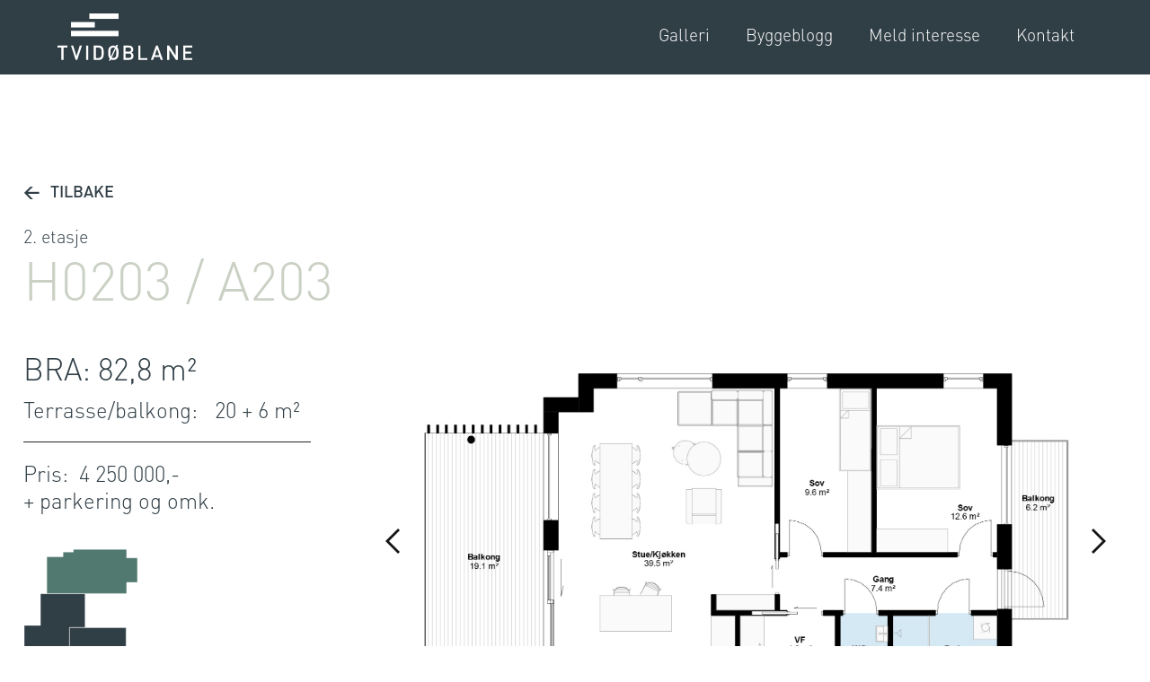

--- FILE ---
content_type: text/html
request_url: https://www.tvidoblane.no/leilighet/a203
body_size: 5146
content:
<!DOCTYPE html><!-- This site was created in Webflow. https://webflow.com --><!-- Last Published: Thu Mar 14 2024 09:50:47 GMT+0000 (Coordinated Universal Time) --><html data-wf-domain="www.tvidoblane.no" data-wf-page="613a05b49d56477f45204949" data-wf-site="5f719b85de8bb14fa98e6ad9" data-wf-collection="613a05b49d56472344204947" data-wf-item-slug="a203"><head><meta charset="utf-8"/><title>Tvidøblane</title><meta content="width=device-width, initial-scale=1" name="viewport"/><meta content="Webflow" name="generator"/><link href="https://assets-global.website-files.com/5f719b85de8bb14fa98e6ad9/css/tvidoblane.webflow.97174925d.css" rel="stylesheet" type="text/css"/><link href="https://fonts.googleapis.com" rel="preconnect"/><link href="https://fonts.gstatic.com" rel="preconnect" crossorigin="anonymous"/><script src="https://ajax.googleapis.com/ajax/libs/webfont/1.6.26/webfont.js" type="text/javascript"></script><script type="text/javascript">WebFont.load({  google: {    families: ["Open Sans:300,300italic,400,400italic,600,600italic,700,700italic,800,800italic"]  }});</script><script src="https://use.typekit.net/dae2ojn.js" type="text/javascript"></script><script type="text/javascript">try{Typekit.load();}catch(e){}</script><script type="text/javascript">!function(o,c){var n=c.documentElement,t=" w-mod-";n.className+=t+"js",("ontouchstart"in o||o.DocumentTouch&&c instanceof DocumentTouch)&&(n.className+=t+"touch")}(window,document);</script><link href="https://cdn.prod.website-files.com/5f719b85de8bb14fa98e6ad9/614044b346151a7fc7077327_Tvid%C3%B8blane_favicon.png" rel="shortcut icon" type="image/x-icon"/><link href="https://cdn.prod.website-files.com/5f719b85de8bb14fa98e6ad9/614044f41d7189c6de1dd566_Tvid%C3%B8blane_webclip.png" rel="apple-touch-icon"/><script async="" src="https://www.googletagmanager.com/gtag/js?id=G-2PQWX2LFCT"></script><script type="text/javascript">window.dataLayer = window.dataLayer || [];function gtag(){dataLayer.push(arguments);}gtag('js', new Date());gtag('config', 'G-2PQWX2LFCT', {'anonymize_ip': false});</script><script type="text/javascript">!function(f,b,e,v,n,t,s){if(f.fbq)return;n=f.fbq=function(){n.callMethod?n.callMethod.apply(n,arguments):n.queue.push(arguments)};if(!f._fbq)f._fbq=n;n.push=n;n.loaded=!0;n.version='2.0';n.agent='plwebflow';n.queue=[];t=b.createElement(e);t.async=!0;t.src=v;s=b.getElementsByTagName(e)[0];s.parentNode.insertBefore(t,s)}(window,document,'script','https://connect.facebook.net/en_US/fbevents.js');fbq('init', '5907598869266623');fbq('track', 'PageView');</script><meta name="facebook-domain-verification" content="sybo915cnyqku2jkr0lz88v4ozmpc7" />

<!-- Google Tag Manager -->
<script>(function(w,d,s,l,i){w[l]=w[l]||[];w[l].push({'gtm.start':
new Date().getTime(),event:'gtm.js'});var f=d.getElementsByTagName(s)[0],
j=d.createElement(s),dl=l!='dataLayer'?'&l='+l:'';j.async=true;j.src=
'https://www.googletagmanager.com/gtm.js?id='+i+dl;f.parentNode.insertBefore(j,f);
})(window,document,'script','dataLayer','GTM-WRH4WRF');</script>
<!-- End Google Tag Manager --></head><body><div data-collapse="medium" data-animation="over-right" data-duration="400" data-easing="ease-in-quad" data-easing2="ease-in-quad" role="banner" class="navbar w-nav"><div class="container w-container"><a href="/" class="w-nav-brand"><img src="https://cdn.prod.website-files.com/5f719b85de8bb14fa98e6ad9/6139b9dbbe5709ff161d4ed2_Tvidoblane_logo_liten.svg" loading="lazy" alt="" class="image-6"/></a><nav role="navigation" class="nav-menu w-nav-menu"><a href="#" class="nav-link w-inline-block w-lightbox"><p class="paragraph-4">Galleri</p><script type="application/json" class="w-json">{
  "items": [
    {
      "_id": "652cf2c579cbf4ed078aa332",
      "origFileName": "Tvidøblane Oktober__04.jpg",
      "fileName": "Tvidøblane Oktober__04.jpg",
      "fileSize": 830937,
      "height": 1080,
      "url": "https://cdn.prod.website-files.com/5f719b85de8bb14fa98e6ad9/652cf2c579cbf4ed078aa332_Tvid%C3%B8blane%20Oktober__04.jpg",
      "width": 1620,
      "type": "image"
    },
    {
      "_id": "652d190b6a7788d4a2fa85db",
      "origFileName": "Tvidøblane Oktober__30.jpg",
      "fileName": "Tvidøblane Oktober__30.jpg",
      "fileSize": 635583,
      "height": 1080,
      "url": "https://cdn.prod.website-files.com/5f719b85de8bb14fa98e6ad9/652d190b6a7788d4a2fa85db_Tvid%C3%B8blane%20Oktober__30.jpg",
      "width": 1621,
      "type": "image"
    },
    {
      "_id": "652d190b6a7788d4a2fa869c",
      "origFileName": "Tvidøblane Oktober__33.jpg",
      "fileName": "Tvidøblane Oktober__33.jpg",
      "fileSize": 696797,
      "height": 1080,
      "url": "https://cdn.prod.website-files.com/5f719b85de8bb14fa98e6ad9/652d190b6a7788d4a2fa869c_Tvid%C3%B8blane%20Oktober__33.jpg",
      "width": 1621,
      "type": "image"
    },
    {
      "_id": "652d19081503d6733e845821",
      "origFileName": "Tvidøblane Oktober__05.jpg",
      "fileName": "Tvidøblane Oktober__05.jpg",
      "fileSize": 945487,
      "height": 1080,
      "url": "https://cdn.prod.website-files.com/5f719b85de8bb14fa98e6ad9/652d19081503d6733e845821_Tvid%C3%B8blane%20Oktober__05.jpg",
      "width": 1620,
      "type": "image"
    },
    {
      "_id": "652d1908f9121f403b81db74",
      "origFileName": "Tvidøblane Oktober__10.jpg",
      "fileName": "Tvidøblane Oktober__10.jpg",
      "fileSize": 716710,
      "height": 1080,
      "url": "https://cdn.prod.website-files.com/5f719b85de8bb14fa98e6ad9/652d1908f9121f403b81db74_Tvid%C3%B8blane%20Oktober__10.jpg",
      "width": 1620,
      "type": "image"
    },
    {
      "_id": "652d19096a7788d4a2fa82cc",
      "origFileName": "Tvidøblane Oktober__15.jpg",
      "fileName": "Tvidøblane Oktober__15.jpg",
      "fileSize": 926602,
      "height": 1080,
      "url": "https://cdn.prod.website-files.com/5f719b85de8bb14fa98e6ad9/652d19096a7788d4a2fa82cc_Tvid%C3%B8blane%20Oktober__15.jpg",
      "width": 1620,
      "type": "image"
    },
    {
      "_id": "652d19092fa046ace64d9950",
      "origFileName": "Tvidøblane Oktober__13.jpg",
      "fileName": "Tvidøblane Oktober__13.jpg",
      "fileSize": 825210,
      "height": 1080,
      "url": "https://cdn.prod.website-files.com/5f719b85de8bb14fa98e6ad9/652d19092fa046ace64d9950_Tvid%C3%B8blane%20Oktober__13.jpg",
      "width": 1620,
      "type": "image"
    },
    {
      "_id": "652cf36c4e7b1ba97d421329",
      "origFileName": "Tvidøblane Oktober__22.jpg",
      "fileName": "Tvidøblane Oktober__22.jpg",
      "fileSize": 637611,
      "height": 1080,
      "url": "https://cdn.prod.website-files.com/5f719b85de8bb14fa98e6ad9/652cf36c4e7b1ba97d421329_Tvid%C3%B8blane%20Oktober__22.jpg",
      "width": 1621,
      "type": "image"
    },
    {
      "_id": "652d190a7023ad9fa5c5eb97",
      "origFileName": "Tvidøblane Oktober__23.jpg",
      "fileName": "Tvidøblane Oktober__23.jpg",
      "fileSize": 679848,
      "height": 1080,
      "url": "https://cdn.prod.website-files.com/5f719b85de8bb14fa98e6ad9/652d190a7023ad9fa5c5eb97_Tvid%C3%B8blane%20Oktober__23.jpg",
      "width": 1621,
      "type": "image"
    },
    {
      "_id": "652d190a1dd602085db6a49c",
      "origFileName": "Tvidøblane Oktober__25.jpg",
      "fileName": "Tvidøblane Oktober__25.jpg",
      "fileSize": 736089,
      "height": 1080,
      "url": "https://cdn.prod.website-files.com/5f719b85de8bb14fa98e6ad9/652d190a1dd602085db6a49c_Tvid%C3%B8blane%20Oktober__25.jpg",
      "width": 1621,
      "type": "image"
    },
    {
      "_id": "652cf36679b85b71920a1815",
      "origFileName": "Tvidøblane Oktober__21.jpg",
      "fileName": "Tvidøblane Oktober__21.jpg",
      "fileSize": 577985,
      "height": 1080,
      "url": "https://cdn.prod.website-files.com/5f719b85de8bb14fa98e6ad9/652cf36679b85b71920a1815_Tvid%C3%B8blane%20Oktober__21.jpg",
      "width": 1621,
      "type": "image"
    },
    {
      "_id": "652cf39b179180c77507956d",
      "origFileName": "Tvidøblane Oktober__35.jpg",
      "fileName": "Tvidøblane Oktober__35.jpg",
      "fileSize": 834750,
      "height": 1080,
      "url": "https://cdn.prod.website-files.com/5f719b85de8bb14fa98e6ad9/652cf39b179180c77507956d_Tvid%C3%B8blane%20Oktober__35.jpg",
      "width": 1621,
      "type": "image"
    },
    {
      "_id": "652d19096bb740b2dbfc55af",
      "origFileName": "Tvidøblane Oktober__17.jpg",
      "fileName": "Tvidøblane Oktober__17.jpg",
      "fileSize": 820043,
      "height": 1080,
      "url": "https://cdn.prod.website-files.com/5f719b85de8bb14fa98e6ad9/652d19096bb740b2dbfc55af_Tvid%C3%B8blane%20Oktober__17.jpg",
      "width": 1620,
      "type": "image"
    },
    {
      "_id": "652d190de48c29112c3e1ccc",
      "origFileName": "Tvidøblane Oktober__37.jpg",
      "fileName": "Tvidøblane Oktober__37.jpg",
      "fileSize": 299646,
      "height": 1080,
      "url": "https://cdn.prod.website-files.com/5f719b85de8bb14fa98e6ad9/652d190de48c29112c3e1ccc_Tvid%C3%B8blane%20Oktober__37.jpg",
      "width": 1621,
      "type": "image"
    }
  ],
  "group": ""
}</script></a><a href="/byggeblogg" class="nav-link w-nav-link">Byggeblogg</a><a href="/#Interesse" class="nav-link w-nav-link">Meld interesse</a><a href="#kontakt" class="nav-link w-nav-link">Kontakt</a><a href="/byggvelger" class="nav-link velger mobile w-nav-link">Boligvelger</a></nav><div class="menu-button w-nav-button"><div class="icon w-icon-nav-menu"></div></div></div></div><div class="leilighet"><div id="w-node-_5e986469-f71d-e744-7e79-20f141131996-45204949" class="leilighet-info"><div class="div-block-32"><a href="/trinn-1/0etg" class="tilbake b-0etg w-inline-block w-condition-invisible"><p class="paragraph-3"><strong class="bold-text-3">←</strong> TILBAKE</p></a><a href="/trinn-2/3etg" class="tilbake c-3etg w-inline-block w-condition-invisible"><p class="paragraph-3"><strong class="bold-text-3">←</strong> TILBAKE</p></a><a href="/trinn-2/2etg" class="tilbake c-2etg w-inline-block w-condition-invisible"><p class="paragraph-3"><strong class="bold-text-3">←</strong> TILBAKE</p></a><a href="/trinn-2/1etg" class="tilbake c-1etg w-inline-block w-condition-invisible"><p class="paragraph-3"><strong class="bold-text-3">←</strong> TILBAKE</p></a><a href="/trinn-2/0etg" class="tilbake c-0etg w-inline-block w-condition-invisible"><p class="paragraph-3"><strong class="bold-text-3">←</strong> TILBAKE</p></a><a href="/trinn-3/4etg" class="tilbake a-4etg w-inline-block w-condition-invisible"><p class="paragraph-3"><strong class="bold-text-3">←</strong> TILBAKE</p></a><a href="/trinn-3/3etg" class="tilbake a-3etg w-inline-block w-condition-invisible"><p class="paragraph-3"><strong class="bold-text-3">←</strong> TILBAKE</p></a><a href="/trinn-3/2etg" class="tilbake a-2etg w-inline-block"><p class="paragraph-3"><strong class="bold-text-3">←</strong> TILBAKE</p></a><a href="/trinn-3/1etg" class="tilbake a-1etg w-inline-block w-condition-invisible"><p class="paragraph-3"><strong class="bold-text-3">←</strong> TILBAKE</p></a><a href="/trinn-1/3etg" class="tilbake b-3etg w-inline-block w-condition-invisible"><p class="paragraph-3"><strong class="bold-text-3">←</strong> TILBAKE</p></a><a href="/trinn-1/2etg" class="tilbake b-2etg w-inline-block w-condition-invisible"><p class="paragraph-3"><strong class="bold-text-3">←</strong> TILBAKE</p></a><a href="/trinn-1/1etg" class="tilbake b-1etg w-inline-block w-condition-invisible"><p class="paragraph-3"><strong class="bold-text-3">←</strong> TILBAKE</p></a><h1 class="heading-10">2. etasje</h1><div class="leilighetsnummer">H0203 / A203</div><div class="info-container"><div class="leilighet-info-heading">BRA:</div><div class="leilighet-info-heading">82,8 m²</div></div><div class="info-container _2"><div class="leilighet-info-heading _2">Terrasse/balkong:</div><div class="leilighet-info-heading _2">20 + 6 m²</div></div><div class="div-block-14"></div><div class="info-container _2"><div class="leilighet-info-heading _2 _3">Pris:</div><div class="leilighet-info-heading _2">4 250 000,-</div></div><div class="leilighet-info-heading _2 _3">+ parkering og omk.</div></div><div class="div-block-33"><div class="div-block-15"><img src="" loading="lazy" alt="" class="image-9 w-dyn-bind-empty"/><img src="https://cdn.prod.website-files.com/613a05b322f8830c18fc53c7/613b5dcf4c8689439891b862_A103.svg" loading="lazy" alt="" class="image-7"/></div><div class="buttons"><a href="/#Interesse" class="button-2 w-button">Meld interesse</a><a href="/#kontakt" class="button-2 below w-button">Kontakt megler</a></div><p class="paragraph-8">Klikk på bildet for fullskjerm.</p></div></div><div id="w-node-c9eb507d-4aaa-06f3-e5bf-3d6fe17e9227-45204949" class="leilighet-plantegning"><img src="https://cdn.prod.website-files.com/613a05b322f8830c18fc53c7/6204d724b93d93bc770a12a0_A203.jpg" loading="lazy" alt="" sizes="100vw" srcset="https://cdn.prod.website-files.com/613a05b322f8830c18fc53c7/6204d724b93d93bc770a12a0_A203-p-500.jpg 500w, https://cdn.prod.website-files.com/613a05b322f8830c18fc53c7/6204d724b93d93bc770a12a0_A203-p-800.jpg 800w, https://cdn.prod.website-files.com/613a05b322f8830c18fc53c7/6204d724b93d93bc770a12a0_A203-p-1080.jpg 1080w, https://cdn.prod.website-files.com/613a05b322f8830c18fc53c7/6204d724b93d93bc770a12a0_A203-p-1600.jpg 1600w, https://cdn.prod.website-files.com/613a05b322f8830c18fc53c7/6204d724b93d93bc770a12a0_A203.jpg 1830w" class="image-8"/><div class="div-block-29"><div data-delay="4000" data-animation="slide" class="slider-6 w-slider" data-autoplay="false" data-easing="ease" data-hide-arrows="false" data-disable-swipe="false" data-autoplay-limit="0" data-nav-spacing="3" data-duration="500" data-infinite="true" id="MultiImageSlider"><div class="collection-list-wrapper-5 w-dyn-list"><script type="text/x-wf-template" id="wf-template-be741006-41ea-71bb-6719-0b74fc640ce7">%3Cdiv%20role%3D%22listitem%22%20class%3D%22collection-item-4%20w-dyn-item%20w-dyn-repeater-item%22%3E%3Ca%20href%3D%22%23%22%20class%3D%22lightbox-link-12%20w-inline-block%20w-lightbox%22%3E%3Cscript%20type%3D%22application%2Fjson%22%20class%3D%22w-json%22%3E%7B%0A%20%20%22items%22%3A%20%5B%0A%20%20%20%20%7B%0A%20%20%20%20%20%20%22url%22%3A%20%22https%3A%2F%2Fcdn.prod.website-files.com%2F613a05b322f8830c18fc53c7%2F6204d724b93d93bc770a12a0_A203.jpg%22%2C%0A%20%20%20%20%20%20%22type%22%3A%20%22image%22%0A%20%20%20%20%7D%0A%20%20%5D%2C%0A%20%20%22group%22%3A%20%22leiligheter%22%0A%7D%3C%2Fscript%3E%3C%2Fa%3E%3C%2Fdiv%3E</script><div role="list" class="collection-list-3 w-dyn-items"><div role="listitem" class="collection-item-4 w-dyn-item w-dyn-repeater-item"><a href="#" class="lightbox-link-12 w-inline-block w-lightbox"><script type="application/json" class="w-json">{
  "items": [
    {
      "url": "https://cdn.prod.website-files.com/613a05b322f8830c18fc53c7/6204d724b93d93bc770a12a0_A203.jpg",
      "type": "image"
    }
  ],
  "group": "leiligheter"
}</script></a></div><div role="listitem" class="collection-item-4 w-dyn-item w-dyn-repeater-item"><a href="#" class="lightbox-link-12 w-inline-block w-lightbox"><script type="application/json" class="w-json">{
  "items": [
    {
      "url": "https://cdn.prod.website-files.com/613a05b322f8830c18fc53c7/652d15dd4be5f658cd11530a_6H0203__69.jpg",
      "type": "image"
    }
  ],
  "group": "leiligheter"
}</script></a></div><div role="listitem" class="collection-item-4 w-dyn-item w-dyn-repeater-item"><a href="#" class="lightbox-link-12 w-inline-block w-lightbox"><script type="application/json" class="w-json">{
  "items": [
    {
      "url": "https://cdn.prod.website-files.com/613a05b322f8830c18fc53c7/652d15ddf9121f403b7e856c_6H0203__70.jpg",
      "type": "image"
    }
  ],
  "group": "leiligheter"
}</script></a></div><div role="listitem" class="collection-item-4 w-dyn-item w-dyn-repeater-item"><a href="#" class="lightbox-link-12 w-inline-block w-lightbox"><script type="application/json" class="w-json">{
  "items": [
    {
      "url": "https://cdn.prod.website-files.com/613a05b322f8830c18fc53c7/652d15dd4e6012ee0d51323d_6H0203__71.jpg",
      "type": "image"
    }
  ],
  "group": "leiligheter"
}</script></a></div><div role="listitem" class="collection-item-4 w-dyn-item w-dyn-repeater-item"><a href="#" class="lightbox-link-12 w-inline-block w-lightbox"><script type="application/json" class="w-json">{
  "items": [
    {
      "url": "https://cdn.prod.website-files.com/613a05b322f8830c18fc53c7/652d15dd8189094afef558da_6H0203__72.jpg",
      "type": "image"
    }
  ],
  "group": "leiligheter"
}</script></a></div></div><div class="w-dyn-hide w-dyn-empty"><div>No items found.</div></div></div><div class="w-slider-mask"><div class="slide1 w-slide"></div><div class="slide1 w-slide"></div><div class="slide1 w-slide"></div><div class="slide1 w-slide"></div><div class="slide1 w-slide"></div><div class="slide1 w-slide"></div><div class="slide1 w-slide"></div><div class="slide1 w-slide"></div><div class="slide1 w-slide"></div><div class="slide1 w-slide"></div><div class="slide1 w-slide"></div><div class="slide1 w-slide"></div><div class="slide1 w-slide"></div><div class="slide1 w-slide"></div><div class="slide1 w-slide"></div><div class="slide1 w-slide"></div><div class="slide1 w-slide"></div><div class="slide1 w-slide"></div><div class="slide1 w-slide"></div><div class="slide1 w-slide"></div><div class="slide1 w-slide"></div><div class="slide1 w-slide"></div><div class="slide1 w-slide"></div></div><div class="left-arrow-3 w-slider-arrow-left"><div class="icon-3 w-icon-slider-left"></div></div><div class="right-arrow-3 w-slider-arrow-right"><div class="icon-3 w-icon-slider-right"></div></div><div class="w-slider-nav w-round"></div></div></div><div id="MultiImageCollectionWrapper" class="w-dyn-list"><script type="text/x-wf-template" id="wf-template-be741006-41ea-71bb-6719-0b74fc640d0b">%3Cdiv%20style%3D%22background-image%3Aurl(%26quot%3Bhttps%3A%2F%2Fcdn.prod.website-files.com%2F613a05b322f8830c18fc53c7%2F6204d724b93d93bc770a12a0_A203.jpg%26quot%3B)%22%20role%3D%22listitem%22%20class%3D%22collection-item-5%20w-dyn-item%20w-dyn-repeater-item%22%3E%3C%2Fdiv%3E</script><div role="list" class="w-dyn-items"><div style="background-image:url(&quot;https://cdn.prod.website-files.com/613a05b322f8830c18fc53c7/6204d724b93d93bc770a12a0_A203.jpg&quot;)" role="listitem" class="collection-item-5 w-dyn-item w-dyn-repeater-item"></div><div style="background-image:url(&quot;https://cdn.prod.website-files.com/613a05b322f8830c18fc53c7/652d15dd4be5f658cd11530a_6H0203__69.jpg&quot;)" role="listitem" class="collection-item-5 w-dyn-item w-dyn-repeater-item"></div><div style="background-image:url(&quot;https://cdn.prod.website-files.com/613a05b322f8830c18fc53c7/652d15ddf9121f403b7e856c_6H0203__70.jpg&quot;)" role="listitem" class="collection-item-5 w-dyn-item w-dyn-repeater-item"></div><div style="background-image:url(&quot;https://cdn.prod.website-files.com/613a05b322f8830c18fc53c7/652d15dd4e6012ee0d51323d_6H0203__71.jpg&quot;)" role="listitem" class="collection-item-5 w-dyn-item w-dyn-repeater-item"></div><div style="background-image:url(&quot;https://cdn.prod.website-files.com/613a05b322f8830c18fc53c7/652d15dd8189094afef558da_6H0203__72.jpg&quot;)" role="listitem" class="collection-item-5 w-dyn-item w-dyn-repeater-item"></div></div><div class="w-dyn-hide w-dyn-empty"><div>No items found.</div></div></div></div></div><div id="kontakt" class="footer-section"><div class="meglere"><div class="kontakt-div"><div class="meglerbilde sigbj-rn"></div><div class="tekst-div"><div class="kontakt-tekst heading">Sigbjørn Dvergsnes</div><div class="kontakt-tekst _4">Telefon: <a href="tel:+4799099940" class="link-2">990 99 940</a></div><div class="kontakt-tekst">E-post: <a href="mailto:sigbjorn@aamodthus.no?subject=Tvid%C3%B8blane" class="link">sigbjorn@aamodthus.no</a></div></div></div><div class="kontakt-div right"><div class="meglerbilde ole"></div><div class="tekst-div"><div class="kontakt-tekst heading">Ole Magne Eliassen</div><div class="kontakt-tekst _4">Telefon: <a href="tel:+4748034309" class="link-2">480 34 309</a></div><div class="kontakt-tekst">E-post: <a href="mailto:ole.magne@strayeiendom.no?subject=Tvid%C3%B8blane" class="link">ole.magne@strayeiendom.no</a></div></div></div></div><div class="logoer"><img src="https://cdn.prod.website-files.com/5f719b85de8bb14fa98e6ad9/61b08188fb29363480b4dc4f_Logo%20Horisontal%20Hvit%20Stray%202021.svg" loading="lazy" alt="" class="image left"/><img src="https://cdn.prod.website-files.com/5f719b85de8bb14fa98e6ad9/5f747829bccdda68589e7a51_Aamodt_Hus_cmyk_Hvit%202010.svg" loading="lazy" alt="" class="image"/></div></div><script src="https://d3e54v103j8qbb.cloudfront.net/js/jquery-3.5.1.min.dc5e7f18c8.js?site=5f719b85de8bb14fa98e6ad9" type="text/javascript" integrity="sha256-9/aliU8dGd2tb6OSsuzixeV4y/faTqgFtohetphbbj0=" crossorigin="anonymous"></script><script src="https://assets-global.website-files.com/5f719b85de8bb14fa98e6ad9/js/webflow.aa4739084.js" type="text/javascript"></script><!-- Google Tag Manager (noscript) -->
<noscript><iframe src="https://www.googletagmanager.com/ns.html?id=GTM-WRH4WRF"
height="0" width="0" style="display:none;visibility:hidden"></iframe></noscript>
<!-- End Google Tag Manager (noscript) --><script>
(function () {
    var sliderId = 'MultiImageSlider';
    var collectionListWrapperId = 'MultiImageCollectionWrapper';
    var slideClass = 'w-slide';
    var leftArrowClass = 'w-slider-arrow-left';
    var rightArrowClass = 'w-slider-arrow-right';
    var slideNavClass = 'w-slider-nav';
    var collectionItemClass = 'w-dyn-item';
    
    var $slider = $('#' + sliderId);
    var $slides = $slider.find('.' + slideClass);
    var $collectionWrapper = $('#' + collectionListWrapperId);
    var $images = $collectionWrapper.find('.' + collectionItemClass);
    if ($slider && $collectionWrapper) {
        $slider.css('opacity', 0);
        if (!$images || !$images.length) {
            $slider.remove();
        }
        else {
            var imgCount = $images.length;
            var slideCount = $slides.length;
            if (imgCount > slideCount) imgCount = slideCount;
            for (var i = 0; i < imgCount; i++) {
                $slides[i].style.backgroundImage = $images[i].style.backgroundImage;
            }
            for (var i = slideCount; i > imgCount; i--) {
                $slides[i - 1].remove();
            }

            if (imgCount < 2) {
                $slider.find('.' + leftArrowClass + ', .' + rightArrowClass + ', .' + slideNavClass).remove();
            }
            $slider.css('opacity', 1);
        }
        $collectionWrapper.remove();
    }   
})();
</script></body></html>

--- FILE ---
content_type: text/css
request_url: https://assets-global.website-files.com/5f719b85de8bb14fa98e6ad9/css/tvidoblane.webflow.97174925d.css
body_size: 15170
content:
html {
  -ms-text-size-adjust: 100%;
  -webkit-text-size-adjust: 100%;
  font-family: sans-serif;
}

body {
  margin: 0;
}

article, aside, details, figcaption, figure, footer, header, hgroup, main, menu, nav, section, summary {
  display: block;
}

audio, canvas, progress, video {
  vertical-align: baseline;
  display: inline-block;
}

audio:not([controls]) {
  height: 0;
  display: none;
}

[hidden], template {
  display: none;
}

a {
  background-color: rgba(0, 0, 0, 0);
}

a:active, a:hover {
  outline: 0;
}

abbr[title] {
  border-bottom: 1px dotted;
}

b, strong {
  font-weight: bold;
}

dfn {
  font-style: italic;
}

h1 {
  margin: .67em 0;
  font-size: 2em;
}

mark {
  color: #000;
  background: #ff0;
}

small {
  font-size: 80%;
}

sub, sup {
  vertical-align: baseline;
  font-size: 75%;
  line-height: 0;
  position: relative;
}

sup {
  top: -.5em;
}

sub {
  bottom: -.25em;
}

img {
  border: 0;
}

svg:not(:root) {
  overflow: hidden;
}

figure {
  margin: 1em 40px;
}

hr {
  box-sizing: content-box;
  height: 0;
}

pre {
  overflow: auto;
}

code, kbd, pre, samp {
  font-family: monospace;
  font-size: 1em;
}

button, input, optgroup, select, textarea {
  color: inherit;
  font: inherit;
  margin: 0;
}

button {
  overflow: visible;
}

button, select {
  text-transform: none;
}

button, html input[type="button"], input[type="reset"] {
  -webkit-appearance: button;
  cursor: pointer;
}

button[disabled], html input[disabled] {
  cursor: default;
}

button::-moz-focus-inner, input::-moz-focus-inner {
  border: 0;
  padding: 0;
}

input {
  line-height: normal;
}

input[type="checkbox"], input[type="radio"] {
  box-sizing: border-box;
  padding: 0;
}

input[type="number"]::-webkit-inner-spin-button, input[type="number"]::-webkit-outer-spin-button {
  height: auto;
}

input[type="search"] {
  -webkit-appearance: none;
}

input[type="search"]::-webkit-search-cancel-button, input[type="search"]::-webkit-search-decoration {
  -webkit-appearance: none;
}

fieldset {
  border: 1px solid silver;
  margin: 0 2px;
  padding: .35em .625em .75em;
}

legend {
  border: 0;
  padding: 0;
}

textarea {
  overflow: auto;
}

optgroup {
  font-weight: bold;
}

table {
  border-collapse: collapse;
  border-spacing: 0;
}

td, th {
  padding: 0;
}

@font-face {
  font-family: webflow-icons;
  src: url("[data-uri]") format("truetype");
  font-weight: normal;
  font-style: normal;
}

[class^="w-icon-"], [class*=" w-icon-"] {
  speak: none;
  font-variant: normal;
  text-transform: none;
  -webkit-font-smoothing: antialiased;
  -moz-osx-font-smoothing: grayscale;
  font-style: normal;
  font-weight: normal;
  line-height: 1;
  font-family: webflow-icons !important;
}

.w-icon-slider-right:before {
  content: "";
}

.w-icon-slider-left:before {
  content: "";
}

.w-icon-nav-menu:before {
  content: "";
}

.w-icon-arrow-down:before, .w-icon-dropdown-toggle:before {
  content: "";
}

.w-icon-file-upload-remove:before {
  content: "";
}

.w-icon-file-upload-icon:before {
  content: "";
}

* {
  box-sizing: border-box;
}

html {
  height: 100%;
}

body {
  min-height: 100%;
  color: #333;
  background-color: #fff;
  margin: 0;
  font-family: Arial, sans-serif;
  font-size: 14px;
  line-height: 20px;
}

img {
  max-width: 100%;
  vertical-align: middle;
  display: inline-block;
}

html.w-mod-touch * {
  background-attachment: scroll !important;
}

.w-block {
  display: block;
}

.w-inline-block {
  max-width: 100%;
  display: inline-block;
}

.w-clearfix:before, .w-clearfix:after {
  content: " ";
  grid-area: 1 / 1 / 2 / 2;
  display: table;
}

.w-clearfix:after {
  clear: both;
}

.w-hidden {
  display: none;
}

.w-button {
  color: #fff;
  line-height: inherit;
  cursor: pointer;
  background-color: #3898ec;
  border: 0;
  border-radius: 0;
  padding: 9px 15px;
  text-decoration: none;
  display: inline-block;
}

input.w-button {
  -webkit-appearance: button;
}

html[data-w-dynpage] [data-w-cloak] {
  color: rgba(0, 0, 0, 0) !important;
}

.w-code-block {
  margin: unset;
}

pre.w-code-block code {
  all: inherit;
}

.w-webflow-badge, .w-webflow-badge * {
  z-index: auto;
  visibility: visible;
  box-sizing: border-box;
  width: auto;
  height: auto;
  max-height: none;
  max-width: none;
  min-height: 0;
  min-width: 0;
  float: none;
  clear: none;
  box-shadow: none;
  opacity: 1;
  direction: ltr;
  font-family: inherit;
  font-weight: inherit;
  color: inherit;
  font-size: inherit;
  line-height: inherit;
  font-style: inherit;
  font-variant: inherit;
  text-align: inherit;
  letter-spacing: inherit;
  -webkit-text-decoration: inherit;
  text-decoration: inherit;
  text-indent: 0;
  text-transform: inherit;
  text-shadow: none;
  font-smoothing: auto;
  vertical-align: baseline;
  cursor: inherit;
  white-space: inherit;
  word-break: normal;
  word-spacing: normal;
  word-wrap: normal;
  background: none;
  border: 0 rgba(0, 0, 0, 0);
  border-radius: 0;
  margin: 0;
  padding: 0;
  list-style-type: disc;
  transition: none;
  display: block;
  position: static;
  top: auto;
  bottom: auto;
  left: auto;
  right: auto;
  overflow: visible;
  transform: none;
}

.w-webflow-badge {
  white-space: nowrap;
  cursor: pointer;
  box-shadow: 0 0 0 1px rgba(0, 0, 0, .1), 0 1px 3px rgba(0, 0, 0, .1);
  visibility: visible !important;
  z-index: 2147483647 !important;
  color: #aaadb0 !important;
  opacity: 1 !important;
  width: auto !important;
  height: auto !important;
  background-color: #fff !important;
  border-radius: 3px !important;
  margin: 0 !important;
  padding: 6px !important;
  font-size: 12px !important;
  line-height: 14px !important;
  text-decoration: none !important;
  display: inline-block !important;
  position: fixed !important;
  top: auto !important;
  bottom: 12px !important;
  left: auto !important;
  right: 12px !important;
  overflow: visible !important;
  transform: none !important;
}

.w-webflow-badge > img {
  visibility: visible !important;
  opacity: 1 !important;
  vertical-align: middle !important;
  display: inline-block !important;
}

h1, h2, h3, h4, h5, h6 {
  margin-bottom: 10px;
  font-weight: bold;
}

h1 {
  margin-top: 20px;
  font-size: 38px;
  line-height: 44px;
}

h2 {
  margin-top: 20px;
  font-size: 32px;
  line-height: 36px;
}

h3 {
  margin-top: 20px;
  font-size: 24px;
  line-height: 30px;
}

h4 {
  margin-top: 10px;
  font-size: 18px;
  line-height: 24px;
}

h5 {
  margin-top: 10px;
  font-size: 14px;
  line-height: 20px;
}

h6 {
  margin-top: 10px;
  font-size: 12px;
  line-height: 18px;
}

p {
  margin-top: 0;
  margin-bottom: 10px;
}

blockquote {
  border-left: 5px solid #e2e2e2;
  margin: 0 0 10px;
  padding: 10px 20px;
  font-size: 18px;
  line-height: 22px;
}

figure {
  margin: 0 0 10px;
}

figcaption {
  text-align: center;
  margin-top: 5px;
}

ul, ol {
  margin-top: 0;
  margin-bottom: 10px;
  padding-left: 40px;
}

.w-list-unstyled {
  padding-left: 0;
  list-style: none;
}

.w-embed:before, .w-embed:after {
  content: " ";
  grid-area: 1 / 1 / 2 / 2;
  display: table;
}

.w-embed:after {
  clear: both;
}

.w-video {
  width: 100%;
  padding: 0;
  position: relative;
}

.w-video iframe, .w-video object, .w-video embed {
  width: 100%;
  height: 100%;
  border: none;
  position: absolute;
  top: 0;
  left: 0;
}

fieldset {
  border: 0;
  margin: 0;
  padding: 0;
}

button, [type="button"], [type="reset"] {
  cursor: pointer;
  -webkit-appearance: button;
  border: 0;
}

.w-form {
  margin: 0 0 15px;
}

.w-form-done {
  text-align: center;
  background-color: #ddd;
  padding: 20px;
  display: none;
}

.w-form-fail {
  background-color: #ffdede;
  margin-top: 10px;
  padding: 10px;
  display: none;
}

label {
  margin-bottom: 5px;
  font-weight: bold;
  display: block;
}

.w-input, .w-select {
  width: 100%;
  height: 38px;
  color: #333;
  vertical-align: middle;
  background-color: #fff;
  border: 1px solid #ccc;
  margin-bottom: 10px;
  padding: 8px 12px;
  font-size: 14px;
  line-height: 1.42857;
  display: block;
}

.w-input:-moz-placeholder, .w-select:-moz-placeholder {
  color: #999;
}

.w-input::-moz-placeholder, .w-select::-moz-placeholder {
  color: #999;
  opacity: 1;
}

.w-input::-webkit-input-placeholder, .w-select::-webkit-input-placeholder {
  color: #999;
}

.w-input:focus, .w-select:focus {
  border-color: #3898ec;
  outline: 0;
}

.w-input[disabled], .w-select[disabled], .w-input[readonly], .w-select[readonly], fieldset[disabled] .w-input, fieldset[disabled] .w-select {
  cursor: not-allowed;
}

.w-input[disabled]:not(.w-input-disabled), .w-select[disabled]:not(.w-input-disabled), .w-input[readonly], .w-select[readonly], fieldset[disabled]:not(.w-input-disabled) .w-input, fieldset[disabled]:not(.w-input-disabled) .w-select {
  background-color: #eee;
}

textarea.w-input, textarea.w-select {
  height: auto;
}

.w-select {
  background-color: #f3f3f3;
}

.w-select[multiple] {
  height: auto;
}

.w-form-label {
  cursor: pointer;
  margin-bottom: 0;
  font-weight: normal;
  display: inline-block;
}

.w-radio {
  margin-bottom: 5px;
  padding-left: 20px;
  display: block;
}

.w-radio:before, .w-radio:after {
  content: " ";
  grid-area: 1 / 1 / 2 / 2;
  display: table;
}

.w-radio:after {
  clear: both;
}

.w-radio-input {
  float: left;
  margin: 3px 0 0 -20px;
  line-height: normal;
}

.w-file-upload {
  margin-bottom: 10px;
  display: block;
}

.w-file-upload-input {
  width: .1px;
  height: .1px;
  opacity: 0;
  z-index: -100;
  position: absolute;
  overflow: hidden;
}

.w-file-upload-default, .w-file-upload-uploading, .w-file-upload-success {
  color: #333;
  display: inline-block;
}

.w-file-upload-error {
  margin-top: 10px;
  display: block;
}

.w-file-upload-default.w-hidden, .w-file-upload-uploading.w-hidden, .w-file-upload-error.w-hidden, .w-file-upload-success.w-hidden {
  display: none;
}

.w-file-upload-uploading-btn {
  cursor: pointer;
  background-color: #fafafa;
  border: 1px solid #ccc;
  margin: 0;
  padding: 8px 12px;
  font-size: 14px;
  font-weight: normal;
  display: flex;
}

.w-file-upload-file {
  background-color: #fafafa;
  border: 1px solid #ccc;
  flex-grow: 1;
  justify-content: space-between;
  margin: 0;
  padding: 8px 9px 8px 11px;
  display: flex;
}

.w-file-upload-file-name {
  font-size: 14px;
  font-weight: normal;
  display: block;
}

.w-file-remove-link {
  width: auto;
  height: auto;
  cursor: pointer;
  margin-top: 3px;
  margin-left: 10px;
  padding: 3px;
  display: block;
}

.w-icon-file-upload-remove {
  margin: auto;
  font-size: 10px;
}

.w-file-upload-error-msg {
  color: #ea384c;
  padding: 2px 0;
  display: inline-block;
}

.w-file-upload-info {
  padding: 0 12px;
  line-height: 38px;
  display: inline-block;
}

.w-file-upload-label {
  cursor: pointer;
  background-color: #fafafa;
  border: 1px solid #ccc;
  margin: 0;
  padding: 8px 12px;
  font-size: 14px;
  font-weight: normal;
  display: inline-block;
}

.w-icon-file-upload-icon, .w-icon-file-upload-uploading {
  width: 20px;
  margin-right: 8px;
  display: inline-block;
}

.w-icon-file-upload-uploading {
  height: 20px;
}

.w-container {
  max-width: 940px;
  margin-left: auto;
  margin-right: auto;
}

.w-container:before, .w-container:after {
  content: " ";
  grid-area: 1 / 1 / 2 / 2;
  display: table;
}

.w-container:after {
  clear: both;
}

.w-container .w-row {
  margin-left: -10px;
  margin-right: -10px;
}

.w-row:before, .w-row:after {
  content: " ";
  grid-area: 1 / 1 / 2 / 2;
  display: table;
}

.w-row:after {
  clear: both;
}

.w-row .w-row {
  margin-left: 0;
  margin-right: 0;
}

.w-col {
  float: left;
  width: 100%;
  min-height: 1px;
  padding-left: 10px;
  padding-right: 10px;
  position: relative;
}

.w-col .w-col {
  padding-left: 0;
  padding-right: 0;
}

.w-col-1 {
  width: 8.33333%;
}

.w-col-2 {
  width: 16.6667%;
}

.w-col-3 {
  width: 25%;
}

.w-col-4 {
  width: 33.3333%;
}

.w-col-5 {
  width: 41.6667%;
}

.w-col-6 {
  width: 50%;
}

.w-col-7 {
  width: 58.3333%;
}

.w-col-8 {
  width: 66.6667%;
}

.w-col-9 {
  width: 75%;
}

.w-col-10 {
  width: 83.3333%;
}

.w-col-11 {
  width: 91.6667%;
}

.w-col-12 {
  width: 100%;
}

.w-hidden-main {
  display: none !important;
}

@media screen and (max-width: 991px) {
  .w-container {
    max-width: 728px;
  }

  .w-hidden-main {
    display: inherit !important;
  }

  .w-hidden-medium {
    display: none !important;
  }

  .w-col-medium-1 {
    width: 8.33333%;
  }

  .w-col-medium-2 {
    width: 16.6667%;
  }

  .w-col-medium-3 {
    width: 25%;
  }

  .w-col-medium-4 {
    width: 33.3333%;
  }

  .w-col-medium-5 {
    width: 41.6667%;
  }

  .w-col-medium-6 {
    width: 50%;
  }

  .w-col-medium-7 {
    width: 58.3333%;
  }

  .w-col-medium-8 {
    width: 66.6667%;
  }

  .w-col-medium-9 {
    width: 75%;
  }

  .w-col-medium-10 {
    width: 83.3333%;
  }

  .w-col-medium-11 {
    width: 91.6667%;
  }

  .w-col-medium-12 {
    width: 100%;
  }

  .w-col-stack {
    width: 100%;
    left: auto;
    right: auto;
  }
}

@media screen and (max-width: 767px) {
  .w-hidden-main, .w-hidden-medium {
    display: inherit !important;
  }

  .w-hidden-small {
    display: none !important;
  }

  .w-row, .w-container .w-row {
    margin-left: 0;
    margin-right: 0;
  }

  .w-col {
    width: 100%;
    left: auto;
    right: auto;
  }

  .w-col-small-1 {
    width: 8.33333%;
  }

  .w-col-small-2 {
    width: 16.6667%;
  }

  .w-col-small-3 {
    width: 25%;
  }

  .w-col-small-4 {
    width: 33.3333%;
  }

  .w-col-small-5 {
    width: 41.6667%;
  }

  .w-col-small-6 {
    width: 50%;
  }

  .w-col-small-7 {
    width: 58.3333%;
  }

  .w-col-small-8 {
    width: 66.6667%;
  }

  .w-col-small-9 {
    width: 75%;
  }

  .w-col-small-10 {
    width: 83.3333%;
  }

  .w-col-small-11 {
    width: 91.6667%;
  }

  .w-col-small-12 {
    width: 100%;
  }
}

@media screen and (max-width: 479px) {
  .w-container {
    max-width: none;
  }

  .w-hidden-main, .w-hidden-medium, .w-hidden-small {
    display: inherit !important;
  }

  .w-hidden-tiny {
    display: none !important;
  }

  .w-col {
    width: 100%;
  }

  .w-col-tiny-1 {
    width: 8.33333%;
  }

  .w-col-tiny-2 {
    width: 16.6667%;
  }

  .w-col-tiny-3 {
    width: 25%;
  }

  .w-col-tiny-4 {
    width: 33.3333%;
  }

  .w-col-tiny-5 {
    width: 41.6667%;
  }

  .w-col-tiny-6 {
    width: 50%;
  }

  .w-col-tiny-7 {
    width: 58.3333%;
  }

  .w-col-tiny-8 {
    width: 66.6667%;
  }

  .w-col-tiny-9 {
    width: 75%;
  }

  .w-col-tiny-10 {
    width: 83.3333%;
  }

  .w-col-tiny-11 {
    width: 91.6667%;
  }

  .w-col-tiny-12 {
    width: 100%;
  }
}

.w-widget {
  position: relative;
}

.w-widget-map {
  width: 100%;
  height: 400px;
}

.w-widget-map label {
  width: auto;
  display: inline;
}

.w-widget-map img {
  max-width: inherit;
}

.w-widget-map .gm-style-iw {
  text-align: center;
}

.w-widget-map .gm-style-iw > button {
  display: none !important;
}

.w-widget-twitter {
  overflow: hidden;
}

.w-widget-twitter-count-shim {
  vertical-align: top;
  width: 28px;
  height: 20px;
  text-align: center;
  background: #fff;
  border: 1px solid #758696;
  border-radius: 3px;
  display: inline-block;
  position: relative;
}

.w-widget-twitter-count-shim * {
  pointer-events: none;
  -webkit-user-select: none;
  -ms-user-select: none;
  user-select: none;
}

.w-widget-twitter-count-shim .w-widget-twitter-count-inner {
  text-align: center;
  color: #999;
  font-family: serif;
  font-size: 15px;
  line-height: 12px;
  position: relative;
}

.w-widget-twitter-count-shim .w-widget-twitter-count-clear {
  display: block;
  position: relative;
}

.w-widget-twitter-count-shim.w--large {
  width: 36px;
  height: 28px;
}

.w-widget-twitter-count-shim.w--large .w-widget-twitter-count-inner {
  font-size: 18px;
  line-height: 18px;
}

.w-widget-twitter-count-shim:not(.w--vertical) {
  margin-left: 5px;
  margin-right: 8px;
}

.w-widget-twitter-count-shim:not(.w--vertical).w--large {
  margin-left: 6px;
}

.w-widget-twitter-count-shim:not(.w--vertical):before, .w-widget-twitter-count-shim:not(.w--vertical):after {
  content: " ";
  height: 0;
  width: 0;
  pointer-events: none;
  border: solid rgba(0, 0, 0, 0);
  position: absolute;
  top: 50%;
  left: 0;
}

.w-widget-twitter-count-shim:not(.w--vertical):before {
  border-width: 4px;
  border-color: rgba(117, 134, 150, 0) #5d6c7b rgba(117, 134, 150, 0) rgba(117, 134, 150, 0);
  margin-top: -4px;
  margin-left: -9px;
}

.w-widget-twitter-count-shim:not(.w--vertical).w--large:before {
  border-width: 5px;
  margin-top: -5px;
  margin-left: -10px;
}

.w-widget-twitter-count-shim:not(.w--vertical):after {
  border-width: 4px;
  border-color: rgba(255, 255, 255, 0) #fff rgba(255, 255, 255, 0) rgba(255, 255, 255, 0);
  margin-top: -4px;
  margin-left: -8px;
}

.w-widget-twitter-count-shim:not(.w--vertical).w--large:after {
  border-width: 5px;
  margin-top: -5px;
  margin-left: -9px;
}

.w-widget-twitter-count-shim.w--vertical {
  width: 61px;
  height: 33px;
  margin-bottom: 8px;
}

.w-widget-twitter-count-shim.w--vertical:before, .w-widget-twitter-count-shim.w--vertical:after {
  content: " ";
  height: 0;
  width: 0;
  pointer-events: none;
  border: solid rgba(0, 0, 0, 0);
  position: absolute;
  top: 100%;
  left: 50%;
}

.w-widget-twitter-count-shim.w--vertical:before {
  border-width: 5px;
  border-color: #5d6c7b rgba(117, 134, 150, 0) rgba(117, 134, 150, 0);
  margin-left: -5px;
}

.w-widget-twitter-count-shim.w--vertical:after {
  border-width: 4px;
  border-color: #fff rgba(255, 255, 255, 0) rgba(255, 255, 255, 0);
  margin-left: -4px;
}

.w-widget-twitter-count-shim.w--vertical .w-widget-twitter-count-inner {
  font-size: 18px;
  line-height: 22px;
}

.w-widget-twitter-count-shim.w--vertical.w--large {
  width: 76px;
}

.w-background-video {
  height: 500px;
  color: #fff;
  position: relative;
  overflow: hidden;
}

.w-background-video > video {
  width: 100%;
  height: 100%;
  object-fit: cover;
  z-index: -100;
  background-position: 50%;
  background-size: cover;
  margin: auto;
  position: absolute;
  top: -100%;
  bottom: -100%;
  left: -100%;
  right: -100%;
}

.w-background-video > video::-webkit-media-controls-start-playback-button {
  -webkit-appearance: none;
  display: none !important;
}

.w-background-video--control {
  background-color: rgba(0, 0, 0, 0);
  padding: 0;
  position: absolute;
  bottom: 1em;
  right: 1em;
}

.w-background-video--control > [hidden] {
  display: none !important;
}

.w-slider {
  height: 300px;
  text-align: center;
  clear: both;
  -webkit-tap-highlight-color: rgba(0, 0, 0, 0);
  tap-highlight-color: rgba(0, 0, 0, 0);
  background: #ddd;
  position: relative;
}

.w-slider-mask {
  z-index: 1;
  height: 100%;
  white-space: nowrap;
  display: block;
  position: relative;
  left: 0;
  right: 0;
  overflow: hidden;
}

.w-slide {
  vertical-align: top;
  width: 100%;
  height: 100%;
  white-space: normal;
  text-align: left;
  display: inline-block;
  position: relative;
}

.w-slider-nav {
  z-index: 2;
  height: 40px;
  text-align: center;
  -webkit-tap-highlight-color: rgba(0, 0, 0, 0);
  tap-highlight-color: rgba(0, 0, 0, 0);
  margin: auto;
  padding-top: 10px;
  position: absolute;
  top: auto;
  bottom: 0;
  left: 0;
  right: 0;
}

.w-slider-nav.w-round > div {
  border-radius: 100%;
}

.w-slider-nav.w-num > div {
  width: auto;
  height: auto;
  font-size: inherit;
  line-height: inherit;
  padding: .2em .5em;
}

.w-slider-nav.w-shadow > div {
  box-shadow: 0 0 3px rgba(51, 51, 51, .4);
}

.w-slider-nav-invert {
  color: #fff;
}

.w-slider-nav-invert > div {
  background-color: rgba(34, 34, 34, .4);
}

.w-slider-nav-invert > div.w-active {
  background-color: #222;
}

.w-slider-dot {
  width: 1em;
  height: 1em;
  cursor: pointer;
  background-color: rgba(255, 255, 255, .4);
  margin: 0 3px .5em;
  transition: background-color .1s, color .1s;
  display: inline-block;
  position: relative;
}

.w-slider-dot.w-active {
  background-color: #fff;
}

.w-slider-dot:focus {
  outline: none;
  box-shadow: 0 0 0 2px #fff;
}

.w-slider-dot:focus.w-active {
  box-shadow: none;
}

.w-slider-arrow-left, .w-slider-arrow-right {
  width: 80px;
  cursor: pointer;
  color: #fff;
  -webkit-tap-highlight-color: rgba(0, 0, 0, 0);
  tap-highlight-color: rgba(0, 0, 0, 0);
  -webkit-user-select: none;
  -ms-user-select: none;
  user-select: none;
  margin: auto;
  font-size: 40px;
  position: absolute;
  top: 0;
  bottom: 0;
  left: 0;
  right: 0;
  overflow: hidden;
}

.w-slider-arrow-left [class^="w-icon-"], .w-slider-arrow-right [class^="w-icon-"], .w-slider-arrow-left [class*=" w-icon-"], .w-slider-arrow-right [class*=" w-icon-"] {
  position: absolute;
}

.w-slider-arrow-left:focus, .w-slider-arrow-right:focus {
  outline: 0;
}

.w-slider-arrow-left {
  z-index: 3;
  right: auto;
}

.w-slider-arrow-right {
  z-index: 4;
  left: auto;
}

.w-icon-slider-left, .w-icon-slider-right {
  width: 1em;
  height: 1em;
  margin: auto;
  top: 0;
  bottom: 0;
  left: 0;
  right: 0;
}

.w-slider-aria-label {
  clip: rect(0 0 0 0);
  height: 1px;
  width: 1px;
  border: 0;
  margin: -1px;
  padding: 0;
  position: absolute;
  overflow: hidden;
}

.w-slider-force-show {
  display: block !important;
}

.w-dropdown {
  text-align: left;
  z-index: 900;
  margin-left: auto;
  margin-right: auto;
  display: inline-block;
  position: relative;
}

.w-dropdown-btn, .w-dropdown-toggle, .w-dropdown-link {
  vertical-align: top;
  color: #222;
  text-align: left;
  white-space: nowrap;
  margin-left: auto;
  margin-right: auto;
  padding: 20px;
  text-decoration: none;
  position: relative;
}

.w-dropdown-toggle {
  -webkit-user-select: none;
  -ms-user-select: none;
  user-select: none;
  cursor: pointer;
  padding-right: 40px;
  display: inline-block;
}

.w-dropdown-toggle:focus {
  outline: 0;
}

.w-icon-dropdown-toggle {
  width: 1em;
  height: 1em;
  margin: auto 20px auto auto;
  position: absolute;
  top: 0;
  bottom: 0;
  right: 0;
}

.w-dropdown-list {
  min-width: 100%;
  background: #ddd;
  display: none;
  position: absolute;
}

.w-dropdown-list.w--open {
  display: block;
}

.w-dropdown-link {
  color: #222;
  padding: 10px 20px;
  display: block;
}

.w-dropdown-link.w--current {
  color: #0082f3;
}

.w-dropdown-link:focus {
  outline: 0;
}

@media screen and (max-width: 767px) {
  .w-nav-brand {
    padding-left: 10px;
  }
}

.w-lightbox-backdrop {
  cursor: auto;
  letter-spacing: normal;
  text-indent: 0;
  text-shadow: none;
  text-transform: none;
  visibility: visible;
  white-space: normal;
  word-break: normal;
  word-spacing: normal;
  word-wrap: normal;
  color: #fff;
  text-align: center;
  z-index: 2000;
  opacity: 0;
  -webkit-user-select: none;
  -moz-user-select: none;
  -webkit-tap-highlight-color: transparent;
  background: rgba(0, 0, 0, .9);
  outline: 0;
  font-family: Helvetica Neue, Helvetica, Ubuntu, Segoe UI, Verdana, sans-serif;
  font-size: 17px;
  font-style: normal;
  font-weight: 300;
  line-height: 1.2;
  list-style: disc;
  position: fixed;
  top: 0;
  bottom: 0;
  left: 0;
  right: 0;
  -webkit-transform: translate(0);
}

.w-lightbox-backdrop, .w-lightbox-container {
  height: 100%;
  -webkit-overflow-scrolling: touch;
  overflow: auto;
}

.w-lightbox-content {
  height: 100vh;
  position: relative;
  overflow: hidden;
}

.w-lightbox-view {
  width: 100vw;
  height: 100vh;
  opacity: 0;
  position: absolute;
}

.w-lightbox-view:before {
  content: "";
  height: 100vh;
}

.w-lightbox-group, .w-lightbox-group .w-lightbox-view, .w-lightbox-group .w-lightbox-view:before {
  height: 86vh;
}

.w-lightbox-frame, .w-lightbox-view:before {
  vertical-align: middle;
  display: inline-block;
}

.w-lightbox-figure {
  margin: 0;
  position: relative;
}

.w-lightbox-group .w-lightbox-figure {
  cursor: pointer;
}

.w-lightbox-img {
  width: auto;
  height: auto;
  max-width: none;
}

.w-lightbox-image {
  float: none;
  max-width: 100vw;
  max-height: 100vh;
  display: block;
}

.w-lightbox-group .w-lightbox-image {
  max-height: 86vh;
}

.w-lightbox-caption {
  text-align: left;
  text-overflow: ellipsis;
  white-space: nowrap;
  background: rgba(0, 0, 0, .4);
  padding: .5em 1em;
  position: absolute;
  bottom: 0;
  left: 0;
  right: 0;
  overflow: hidden;
}

.w-lightbox-embed {
  width: 100%;
  height: 100%;
  position: absolute;
  top: 0;
  bottom: 0;
  left: 0;
  right: 0;
}

.w-lightbox-control {
  width: 4em;
  cursor: pointer;
  background-position: center;
  background-repeat: no-repeat;
  background-size: 24px;
  transition: all .3s;
  position: absolute;
  top: 0;
}

.w-lightbox-left {
  background-image: url("[data-uri]");
  display: none;
  bottom: 0;
  left: 0;
}

.w-lightbox-right {
  background-image: url("[data-uri]");
  display: none;
  bottom: 0;
  right: 0;
}

.w-lightbox-close {
  height: 2.6em;
  background-image: url("[data-uri]");
  background-size: 18px;
  right: 0;
}

.w-lightbox-strip {
  white-space: nowrap;
  padding: 0 1vh;
  line-height: 0;
  position: absolute;
  bottom: 0;
  left: 0;
  right: 0;
  overflow-x: auto;
  overflow-y: hidden;
}

.w-lightbox-item {
  width: 10vh;
  box-sizing: content-box;
  cursor: pointer;
  padding: 2vh 1vh;
  display: inline-block;
  -webkit-transform: translate3d(0, 0, 0);
}

.w-lightbox-active {
  opacity: .3;
}

.w-lightbox-thumbnail {
  height: 10vh;
  background: #222;
  position: relative;
  overflow: hidden;
}

.w-lightbox-thumbnail-image {
  position: absolute;
  top: 0;
  left: 0;
}

.w-lightbox-thumbnail .w-lightbox-tall {
  width: 100%;
  top: 50%;
  transform: translate(0, -50%);
}

.w-lightbox-thumbnail .w-lightbox-wide {
  height: 100%;
  left: 50%;
  transform: translate(-50%);
}

.w-lightbox-spinner {
  box-sizing: border-box;
  width: 40px;
  height: 40px;
  border: 5px solid rgba(0, 0, 0, .4);
  border-radius: 50%;
  margin-top: -20px;
  margin-left: -20px;
  animation: .8s linear infinite spin;
  position: absolute;
  top: 50%;
  left: 50%;
}

.w-lightbox-spinner:after {
  content: "";
  border: 3px solid rgba(0, 0, 0, 0);
  border-bottom-color: #fff;
  border-radius: 50%;
  position: absolute;
  top: -4px;
  bottom: -4px;
  left: -4px;
  right: -4px;
}

.w-lightbox-hide {
  display: none;
}

.w-lightbox-noscroll {
  overflow: hidden;
}

@media (min-width: 768px) {
  .w-lightbox-content {
    height: 96vh;
    margin-top: 2vh;
  }

  .w-lightbox-view, .w-lightbox-view:before {
    height: 96vh;
  }

  .w-lightbox-group, .w-lightbox-group .w-lightbox-view, .w-lightbox-group .w-lightbox-view:before {
    height: 84vh;
  }

  .w-lightbox-image {
    max-width: 96vw;
    max-height: 96vh;
  }

  .w-lightbox-group .w-lightbox-image {
    max-width: 82.3vw;
    max-height: 84vh;
  }

  .w-lightbox-left, .w-lightbox-right {
    opacity: .5;
    display: block;
  }

  .w-lightbox-close {
    opacity: .8;
  }

  .w-lightbox-control:hover {
    opacity: 1;
  }
}

.w-lightbox-inactive, .w-lightbox-inactive:hover {
  opacity: 0;
}

.w-richtext:before, .w-richtext:after {
  content: " ";
  grid-area: 1 / 1 / 2 / 2;
  display: table;
}

.w-richtext:after {
  clear: both;
}

.w-richtext[contenteditable="true"]:before, .w-richtext[contenteditable="true"]:after {
  white-space: initial;
}

.w-richtext ol, .w-richtext ul {
  overflow: hidden;
}

.w-richtext .w-richtext-figure-selected.w-richtext-figure-type-video div:after, .w-richtext .w-richtext-figure-selected[data-rt-type="video"] div:after, .w-richtext .w-richtext-figure-selected.w-richtext-figure-type-image div, .w-richtext .w-richtext-figure-selected[data-rt-type="image"] div {
  outline: 2px solid #2895f7;
}

.w-richtext figure.w-richtext-figure-type-video > div:after, .w-richtext figure[data-rt-type="video"] > div:after {
  content: "";
  display: none;
  position: absolute;
  top: 0;
  bottom: 0;
  left: 0;
  right: 0;
}

.w-richtext figure {
  max-width: 60%;
  position: relative;
}

.w-richtext figure > div:before {
  cursor: default !important;
}

.w-richtext figure img {
  width: 100%;
}

.w-richtext figure figcaption.w-richtext-figcaption-placeholder {
  opacity: .6;
}

.w-richtext figure div {
  color: rgba(0, 0, 0, 0);
  font-size: 0;
}

.w-richtext figure.w-richtext-figure-type-image, .w-richtext figure[data-rt-type="image"] {
  display: table;
}

.w-richtext figure.w-richtext-figure-type-image > div, .w-richtext figure[data-rt-type="image"] > div {
  display: inline-block;
}

.w-richtext figure.w-richtext-figure-type-image > figcaption, .w-richtext figure[data-rt-type="image"] > figcaption {
  caption-side: bottom;
  display: table-caption;
}

.w-richtext figure.w-richtext-figure-type-video, .w-richtext figure[data-rt-type="video"] {
  width: 60%;
  height: 0;
}

.w-richtext figure.w-richtext-figure-type-video iframe, .w-richtext figure[data-rt-type="video"] iframe {
  width: 100%;
  height: 100%;
  position: absolute;
  top: 0;
  left: 0;
}

.w-richtext figure.w-richtext-figure-type-video > div, .w-richtext figure[data-rt-type="video"] > div {
  width: 100%;
}

.w-richtext figure.w-richtext-align-center {
  clear: both;
  margin-left: auto;
  margin-right: auto;
}

.w-richtext figure.w-richtext-align-center.w-richtext-figure-type-image > div, .w-richtext figure.w-richtext-align-center[data-rt-type="image"] > div {
  max-width: 100%;
}

.w-richtext figure.w-richtext-align-normal {
  clear: both;
}

.w-richtext figure.w-richtext-align-fullwidth {
  width: 100%;
  max-width: 100%;
  text-align: center;
  clear: both;
  margin-left: auto;
  margin-right: auto;
  display: block;
}

.w-richtext figure.w-richtext-align-fullwidth > div {
  padding-bottom: inherit;
  display: inline-block;
}

.w-richtext figure.w-richtext-align-fullwidth > figcaption {
  display: block;
}

.w-richtext figure.w-richtext-align-floatleft {
  float: left;
  clear: none;
  margin-right: 15px;
}

.w-richtext figure.w-richtext-align-floatright {
  float: right;
  clear: none;
  margin-left: 15px;
}

.w-nav {
  z-index: 1000;
  background: #ddd;
  position: relative;
}

.w-nav:before, .w-nav:after {
  content: " ";
  grid-area: 1 / 1 / 2 / 2;
  display: table;
}

.w-nav:after {
  clear: both;
}

.w-nav-brand {
  float: left;
  color: #333;
  text-decoration: none;
  position: relative;
}

.w-nav-link {
  vertical-align: top;
  color: #222;
  text-align: left;
  margin-left: auto;
  margin-right: auto;
  padding: 20px;
  text-decoration: none;
  display: inline-block;
  position: relative;
}

.w-nav-link.w--current {
  color: #0082f3;
}

.w-nav-menu {
  float: right;
  position: relative;
}

[data-nav-menu-open] {
  text-align: center;
  min-width: 200px;
  background: #c8c8c8;
  position: absolute;
  top: 100%;
  left: 0;
  right: 0;
  overflow: visible;
  display: block !important;
}

.w--nav-link-open {
  display: block;
  position: relative;
}

.w-nav-overlay {
  width: 100%;
  display: none;
  position: absolute;
  top: 100%;
  left: 0;
  right: 0;
  overflow: hidden;
}

.w-nav-overlay [data-nav-menu-open] {
  top: 0;
}

.w-nav[data-animation="over-left"] .w-nav-overlay {
  width: auto;
}

.w-nav[data-animation="over-left"] .w-nav-overlay, .w-nav[data-animation="over-left"] [data-nav-menu-open] {
  z-index: 1;
  top: 0;
  right: auto;
}

.w-nav[data-animation="over-right"] .w-nav-overlay {
  width: auto;
}

.w-nav[data-animation="over-right"] .w-nav-overlay, .w-nav[data-animation="over-right"] [data-nav-menu-open] {
  z-index: 1;
  top: 0;
  left: auto;
}

.w-nav-button {
  float: right;
  cursor: pointer;
  -webkit-tap-highlight-color: rgba(0, 0, 0, 0);
  tap-highlight-color: rgba(0, 0, 0, 0);
  -webkit-user-select: none;
  -ms-user-select: none;
  user-select: none;
  padding: 18px;
  font-size: 24px;
  display: none;
  position: relative;
}

.w-nav-button:focus {
  outline: 0;
}

.w-nav-button.w--open {
  color: #fff;
  background-color: #c8c8c8;
}

.w-nav[data-collapse="all"] .w-nav-menu {
  display: none;
}

.w-nav[data-collapse="all"] .w-nav-button, .w--nav-dropdown-open, .w--nav-dropdown-toggle-open {
  display: block;
}

.w--nav-dropdown-list-open {
  position: static;
}

@media screen and (max-width: 991px) {
  .w-nav[data-collapse="medium"] .w-nav-menu {
    display: none;
  }

  .w-nav[data-collapse="medium"] .w-nav-button {
    display: block;
  }
}

@media screen and (max-width: 767px) {
  .w-nav[data-collapse="small"] .w-nav-menu {
    display: none;
  }

  .w-nav[data-collapse="small"] .w-nav-button {
    display: block;
  }

  .w-nav-brand {
    padding-left: 10px;
  }
}

@media screen and (max-width: 479px) {
  .w-nav[data-collapse="tiny"] .w-nav-menu {
    display: none;
  }

  .w-nav[data-collapse="tiny"] .w-nav-button {
    display: block;
  }
}

.w-tabs {
  position: relative;
}

.w-tabs:before, .w-tabs:after {
  content: " ";
  grid-area: 1 / 1 / 2 / 2;
  display: table;
}

.w-tabs:after {
  clear: both;
}

.w-tab-menu {
  position: relative;
}

.w-tab-link {
  vertical-align: top;
  text-align: left;
  cursor: pointer;
  color: #222;
  background-color: #ddd;
  padding: 9px 30px;
  text-decoration: none;
  display: inline-block;
  position: relative;
}

.w-tab-link.w--current {
  background-color: #c8c8c8;
}

.w-tab-link:focus {
  outline: 0;
}

.w-tab-content {
  display: block;
  position: relative;
  overflow: hidden;
}

.w-tab-pane {
  display: none;
  position: relative;
}

.w--tab-active {
  display: block;
}

@media screen and (max-width: 479px) {
  .w-tab-link {
    display: block;
  }
}

.w-ix-emptyfix:after {
  content: "";
}

@keyframes spin {
  0% {
    transform: rotate(0);
  }

  100% {
    transform: rotate(360deg);
  }
}

.w-dyn-empty {
  background-color: #ddd;
  padding: 10px;
}

.w-dyn-hide, .w-dyn-bind-empty, .w-condition-invisible {
  display: none !important;
}

.wf-layout-layout {
  display: grid;
}

:root {
  --aah: #003d48;
  --white: white;
  --bygg-a: #303e46;
  --black: black;
  --light-grey: #cad1c4;
  --trinn-1: #35524d;
  --trinn-2: #84a98c;
}

.w-checkbox {
  margin-bottom: 5px;
  padding-left: 20px;
  display: block;
}

.w-checkbox:before {
  content: " ";
  grid-area: 1 / 1 / 2 / 2;
  display: table;
}

.w-checkbox:after {
  content: " ";
  clear: both;
  grid-area: 1 / 1 / 2 / 2;
  display: table;
}

.w-checkbox-input {
  float: left;
  margin: 4px 0 0 -20px;
  line-height: normal;
}

.w-checkbox-input--inputType-custom {
  width: 12px;
  height: 12px;
  border: 1px solid #ccc;
  border-radius: 2px;
}

.w-checkbox-input--inputType-custom.w--redirected-checked {
  background-color: #3898ec;
  background-image: url("https://d3e54v103j8qbb.cloudfront.net/static/custom-checkbox-checkmark.589d534424.svg");
  background-position: 50%;
  background-repeat: no-repeat;
  background-size: cover;
  border-color: #3898ec;
}

.w-checkbox-input--inputType-custom.w--redirected-focus {
  box-shadow: 0 0 3px 1px #3898ec;
}

.hero-div {
  width: 100vw;
  height: 100vh;
  background-image: url("https://assets-global.website-files.com/5f719b85de8bb14fa98e6ad9/652cf2c579cbf4ed078aa332_Tvid%C3%B8blane%20Oktober__04.jpg");
  background-position: 50% 0;
  background-repeat: no-repeat;
  background-size: cover;
  background-attachment: fixed;
  flex-direction: column;
  justify-content: space-between;
  display: flex;
  position: relative;
}

.hero-div.hidden {
  display: none;
}

.section-div {
  flex-direction: column;
  justify-content: flex-start;
  align-items: flex-end;
  margin: 0 5%;
  padding-top: 100px;
  padding-left: 0;
  padding-right: 0;
  display: flex;
}

.section-div.right {
  height: 52vh;
  flex-direction: column;
  align-items: flex-start;
  margin-top: 140px;
  margin-left: 5%;
  margin-right: 0%;
  padding-top: 0;
  display: flex;
  overflow: hidden;
}

.section-div.right.hidden, .section-div.hidden {
  display: none;
}

.p1 {
  max-width: 800px;
  text-align: right;
  margin-bottom: 16px;
  margin-left: 5%;
  font-family: Dinot, sans-serif;
  font-size: 22px;
  font-weight: 300;
  line-height: 33px;
}

.p1.right {
  text-align: left;
  flex-direction: column;
  align-self: flex-start;
  align-items: flex-start;
  margin-top: 0;
  margin-left: 0%;
  font-family: Dinot, sans-serif;
  font-weight: 300;
  display: block;
}

.image-div {
  width: 100%;
  min-height: 50rem;
  background-image: url("https://assets-global.website-files.com/5f719b85de8bb14fa98e6ad9/652cf2c522cb0848674b6be0_Tvid%C3%B8blane%20Oktober__01.jpg");
  background-position: 50%;
  background-size: cover;
  background-attachment: fixed;
  margin-left: 0;
  margin-right: 0;
  overflow: hidden;
}

.text-block {
  color: var(--aah);
  letter-spacing: 2px;
  flex-direction: column;
  justify-content: center;
  align-items: center;
  font-family: Dinot, sans-serif;
  font-size: 38px;
  font-weight: 400;
  text-decoration: none;
  transition: letter-spacing .2s ease-in-out;
  display: flex;
  position: absolute;
  top: 0%;
  bottom: 0%;
  left: 0%;
  right: 0%;
}

.text-block:hover {
  color: var(--white);
  letter-spacing: 10px;
  font-weight: 400;
}

.body {
  background-color: rgba(228, 228, 228, .13);
}

.heading {
  margin-top: 0;
  margin-bottom: 0;
}

.line-div {
  width: 80%;
  height: 2px;
  background-color: var(--bygg-a);
  margin-top: 16px;
  margin-bottom: 32px;
  overflow: hidden;
}

.line-div.right {
  background-color: var(--bygg-a);
  align-self: flex-start;
  margin-top: 32px;
}

.bold-text {
  color: var(--bygg-a);
  font-weight: 600;
}

.bold-text-2 {
  color: var(--black);
  font-weight: 600;
  display: none;
}

.footer-section {
  background-color: var(--bygg-a);
  flex-direction: row;
  justify-content: space-between;
  align-items: center;
  margin: 80px 0% 0;
  padding: 55px 5%;
  display: flex;
}

.kontakt-div {
  text-align: left;
  justify-content: center;
  align-items: center;
  display: flex;
  position: absolute;
  top: auto;
  bottom: 1rem;
  left: 0%;
  right: 0%;
}

.kontakt-div.right {
  margin-left: 60px;
  padding-right: 0%;
}

.kontakt-tekst {
  color: var(--white);
  margin-bottom: 0;
  font-family: Open Sans, sans-serif;
  font-size: 16px;
}

.kontakt-tekst.heading {
  color: var(--light-grey);
  margin-bottom: 16px;
  font-size: 20px;
}

.kontakt-tekst._4 {
  color: var(--white);
  margin-bottom: 4px;
}

.link, .link-2 {
  color: var(--white);
  text-decoration: none;
}

.unders-kelse {
  flex-direction: column;
  align-items: flex-start;
  margin-bottom: 80px;
  margin-left: 80px;
  display: none;
}

.sub-heading {
  color: var(--black);
  text-align: left;
  letter-spacing: 20px;
  background-color: rgba(0, 0, 0, 0);
  flex-direction: column;
  justify-content: center;
  align-items: center;
  margin-left: 0;
  font-family: Dinot, sans-serif;
  font-size: 100px;
  font-weight: 700;
  display: none;
  position: absolute;
  top: -38%;
  bottom: 0%;
  left: 0%;
  right: 0%;
}

.text-block-4 {
  max-width: 400px;
  color: var(--white);
  text-align: left;
  margin-bottom: 24px;
  font-family: Dinot, sans-serif;
  font-size: 24px;
  font-weight: 400;
  line-height: 29px;
  display: none;
}

.text2 {
  max-width: 500px;
  color: #fff;
  text-align: left;
  margin-bottom: 0;
  font-family: Dinot, sans-serif;
  font-size: 24px;
  font-weight: 400;
  line-height: 29px;
  display: none;
}

.delta-button2 {
  max-width: 600px;
  min-height: 50px;
  min-width: 200px;
  color: #fff;
  text-align: left;
  object-fit: fill;
  background-color: rgba(32, 62, 85, .68);
  border: 1px solid #fff;
  border-radius: 4px;
  justify-content: center;
  align-items: center;
  margin-top: 24px;
  margin-bottom: 24px;
  text-decoration: none;
  transition: box-shadow .2s ease-in-out;
  display: flex;
  position: relative;
}

.image {
  max-width: 100px;
  min-width: 100px;
}

.image.left {
  max-width: 180px;
  min-width: 180px;
  margin-right: 34px;
}

.div-block-3 {
  background-image: linear-gradient(to bottom, rgba(255, 255, 255, 0) 48%, var(--bygg-a));
  flex-direction: row;
  justify-content: center;
  align-items: flex-end;
  padding-bottom: 50px;
  text-decoration: none;
  display: flex;
  position: absolute;
  top: 35%;
  bottom: 0%;
  left: 0%;
  right: 0%;
}

.samtykke {
  color: #000;
  margin-left: 0;
  margin-right: 0;
  padding-bottom: 0;
  font-family: Dinot, sans-serif;
  font-size: 14px;
  font-weight: 300;
}

.samtykke.white {
  color: var(--white);
}

.form-2 {
  position: relative;
}

.field {
  border-style: none none solid;
  border-width: 1px 1px 2px;
  border-color: grey grey var(--bygg-a);
  color: #000;
  letter-spacing: 0;
  background-color: rgba(0, 0, 0, 0);
  border-radius: 0;
  margin-bottom: 0;
  margin-right: 40px;
  padding: 30px 20px 30px 0;
  font-size: 18px;
  font-weight: 300;
  line-height: 150%;
  position: static;
}

.field:focus {
  border-color: #4c358a;
}

.field::-ms-input-placeholder {
  color: rgba(0, 0, 0, .32);
  font-family: Dinot, sans-serif;
}

.field::placeholder {
  color: rgba(0, 0, 0, .32);
  font-family: Dinot, sans-serif;
}

.field.no {
  margin-right: 0;
}

.field.white {
  border-bottom-color: var(--white);
  color: #fff;
  font-family: Dinot, sans-serif;
}

.field.white::-ms-input-placeholder {
  color: #fff;
}

.field.white::placeholder {
  color: #fff;
}

.div-block-13 {
  justify-content: space-between;
  align-items: center;
  padding-bottom: 0;
  display: flex;
}

.submit-button-2 {
  border-style: solid;
  border-width: 1px;
  border-color: #000 #000 var(--bygg-a);
  color: var(--bygg-a);
  background-color: rgba(56, 152, 236, 0);
  padding-left: 36px;
  padding-right: 36px;
  font-family: Dinot, sans-serif;
  font-size: 16px;
  font-weight: 600;
  transition: all .2s;
}

.submit-button-2:hover {
  background-color: var(--bygg-a);
  color: var(--white);
  border-color: #f5a362;
}

.submit-button-2.white {
  color: var(--white);
  border-color: #fff;
}

.submit-button-2.white:hover {
  color: var(--aah);
  background-color: #fff;
}

.form-div {
  width: 100%;
  opacity: 1;
  background-color: rgba(13, 62, 102, 0);
  margin-top: 0;
  margin-bottom: 0;
  padding: 0 0%;
  position: relative;
}

.success-message {
  width: 100%;
  background-color: rgba(221, 221, 221, 0);
  padding-left: 0;
}

.form-container {
  flex-direction: row;
  justify-content: flex-start;
  align-items: stretch;
  margin-right: 0;
  padding: 25px 0% 16px;
  display: flex;
}

.skjema {
  background-color: rgba(117, 117, 117, 0);
  flex-direction: row;
  justify-content: center;
  align-items: center;
  margin-top: 100px;
  margin-left: 0;
  margin-right: 0;
  padding-left: 5%;
  padding-right: 5%;
  display: flex;
}

.skjema.hidden {
  display: none;
}

.text-block-11 {
  width: 100%;
  color: #000;
  text-align: left;
  margin-top: 50px;
  margin-bottom: 24px;
  font-family: Open Sans, sans-serif;
  font-size: 24px;
  font-weight: 300;
}

.heading-6 {
  z-index: 999;
  color: var(--bygg-a);
  margin-bottom: 0;
  font-family: Dinot, sans-serif;
  font-size: 32px;
  font-weight: 600;
  line-height: 34px;
  position: relative;
}

.form-block-3 {
  z-index: 999;
  width: 100%;
  position: relative;
}

.heading-7 {
  color: #cad1c4;
  margin-top: 0;
  font-family: Dinot, sans-serif;
  font-weight: 400;
}

.link-block-3 {
  text-align: center;
  text-decoration: none;
  display: none;
}

.section {
  margin: 0 5%;
  position: relative;
}

.html-embed {
  max-width: 1440px;
  margin-left: auto;
  margin-right: auto;
}

.html-embed.etasjeoversikt {
  max-width: 800px;
  margin-top: 100px;
  display: block;
}

.html-embed.etasjeoversikt.bygg-a {
  max-width: 600px;
}

.image-6 {
  min-width: 150px;
}

.navbar {
  background-color: var(--bygg-a);
  margin-top: 0;
  padding-top: 15px;
  padding-bottom: 15px;
}

.nav-link {
  color: var(--white);
  padding: 14px 20px;
  font-family: Dinot, sans-serif;
  font-size: 1.2rem;
  font-weight: 300;
  text-decoration: none;
  transition: color .4s;
}

.nav-link:hover {
  color: rgba(255, 255, 255, .71);
}

.nav-link.w--current {
  color: #fff;
}

.nav-link.velger {
  background-color: var(--white);
  color: var(--bygg-a);
  border: 1px solid #fff;
  margin-left: 24px;
  padding: 14px 32px;
  font-weight: 500;
  transition: all .4s, color .4s;
}

.nav-link.velger:hover {
  background-color: var(--white);
  color: var(--bygg-a);
  font-weight: 500;
  box-shadow: 1px 1px 11px -3px #fff;
}

.nav-link.velger.hidden, .nav-link.velger.mobile {
  display: none;
}

.container {
  max-width: none;
  margin-left: 5%;
  margin-right: 5%;
}

.button-container {
  width: auto;
  max-width: 1440px;
  grid-column-gap: 8px;
  grid-row-gap: 16px;
  flex-direction: row;
  grid-template-rows: auto auto;
  grid-template-columns: 1fr 1fr 1fr;
  grid-auto-columns: 1fr;
  justify-content: center;
  align-items: center;
  margin-top: 8px;
  margin-left: auto;
  margin-right: auto;
  display: grid;
  position: static;
  top: auto;
  bottom: -10%;
  left: 0%;
  right: 0%;
}

.button {
  width: 32%;
  background-color: var(--trinn-1);
  text-align: center;
  flex-direction: column;
  justify-content: center;
  align-items: center;
  padding: 29px 30px;
  text-decoration: none;
  transition: all .4s;
  display: flex;
}

.button:hover {
  background-color: #456963;
}

.button.middle {
  width: auto;
  height: 100%;
  max-width: none;
  background-color: var(--trinn-2);
  margin-left: 0;
  margin-right: 0;
  padding-left: 0;
  padding-right: 0;
}

.button.middle:hover {
  background-color: #a9bbad;
  transform: scale(1.01);
}

.button.i-salg {
  width: auto;
  height: 100%;
}

.button.i-salg:hover {
  transform: scale(1.01);
}

.button.i-salg.trinn3 {
  background-color: var(--bygg-a);
  opacity: 1;
}

.button.i-salg.trinn3:hover {
  background-color: #3f515c;
  transform: scale(1.01);
}

.paragraph {
  max-width: 300px;
  color: #fff;
  margin-bottom: 0;
  font-family: Dinot, sans-serif;
  font-size: 16px;
  font-weight: 300;
  line-height: 23px;
}

.heading-8 {
  color: #fffdfd;
  margin-top: 0;
  font-family: Dinot, sans-serif;
  font-size: 30px;
  font-weight: 500;
  text-decoration: none;
}

.meglere {
  width: auto;
  display: flex;
}

.velger-forklaring {
  grid-column-gap: 0px;
  grid-row-gap: 0px;
  grid-template-rows: auto auto;
  grid-template-columns: 1fr 1.5fr 1fr;
  grid-auto-columns: 1fr;
  margin-bottom: 40px;
  display: grid;
}

.velger-forklaring.start {
  max-width: 1440px;
  grid-template-columns: 1fr 1fr;
  justify-content: space-between;
  align-items: flex-end;
  margin-left: auto;
  margin-right: auto;
  display: flex;
}

.heading-9 {
  text-align: center;
  margin-top: 40px;
  font-family: Dinot, sans-serif;
  font-weight: 300;
}

.heading-9.venstre {
  text-align: left;
  font-weight: 500;
}

.paragraph-2 {
  max-width: 600px;
  text-align: center;
  margin-left: auto;
  margin-right: auto;
  font-family: Dinot, sans-serif;
  font-size: 18px;
  font-weight: 500;
}

.paragraph-2.venstre {
  text-align: left;
  margin-bottom: 0;
  margin-left: 0;
  margin-right: 0;
  display: block;
}

.paragraph-3 {
  color: var(--bygg-a);
  font-family: Dinot, sans-serif;
  font-size: 18px;
  font-weight: 500;
}

.bold-text-3 {
  padding-right: 8px;
}

.link-block-4, .tilbake-til-trinn1 {
  text-decoration: none;
}

.leilighet {
  max-width: 1440px;
  grid-column-gap: 16px;
  grid-row-gap: 16px;
  grid-template-rows: auto;
  grid-template-columns: 1fr 2fr;
  grid-auto-columns: 1fr;
  margin: 120px auto 30rem;
  padding-left: 2%;
  padding-right: 2%;
  display: grid;
}

.leilighet-info {
  max-width: 500px;
  min-width: 400px;
}

.leilighet-info-heading {
  color: var(--bygg-a);
  padding-right: 8px;
  font-family: Dinot, sans-serif;
  font-size: 34px;
  font-weight: 300;
}

.leilighet-info-heading._2 {
  padding-right: 19px;
  font-size: 24px;
}

.leilighet-info-heading._2._3 {
  padding-right: 12px;
}

.leilighet-info-heading._2._3.hidden {
  display: none;
}

.leilighet-plantegning {
  max-width: 100%;
}

.heading-10 {
  color: var(--bygg-a);
  margin-bottom: 0;
  font-family: Dinot, sans-serif;
  font-size: 20px;
  font-weight: 300;
  line-height: 1;
}

.leilighetsnummer {
  color: var(--light-grey);
  margin-top: 8px;
  margin-bottom: 60px;
  font-family: Dinot, sans-serif;
  font-size: 60px;
  font-weight: 300;
  line-height: 1;
}

.info-container {
  max-width: none;
  justify-content: flex-start;
  margin-bottom: 26px;
  display: flex;
}

.info-container._2 {
  margin-bottom: 10px;
}

.info-container._2.hidden {
  display: none;
}

.div-block-14 {
  height: 1px;
  max-width: 320px;
  min-width: auto;
  background-color: #242424;
  margin-top: 25px;
  margin-bottom: 25px;
}

.div-block-15 {
  max-width: 300px;
  min-width: auto;
  margin-top: 43px;
  display: flex;
}

.image-7 {
  max-width: 50%;
  margin-right: 0;
}

.button-2 {
  min-width: 250px;
  background-color: var(--bygg-a);
  color: #fff;
  text-align: center;
  margin-top: 39px;
  padding: 14px 32px;
  font-family: Dinot, sans-serif;
  font-size: 20px;
}

.button-2.below {
  margin-top: 10px;
}

.buttons {
  flex-direction: column;
  align-items: flex-start;
  display: flex;
}

.leil-section {
  flex-direction: column;
  align-items: center;
  margin-top: 20px;
  padding-left: 4vw;
  padding-right: 4vw;
  display: flex;
}

.etg-title {
  width: 100%;
  max-width: 1000px;
  padding-left: 18px;
  font-family: Dinot, sans-serif;
  font-weight: 300;
}

.leil-link {
  width: 100%;
  max-width: 1000px;
  padding: 14px 20px;
  display: flex;
}

.leil-link.trinn1-0etg {
  background-color: var(--trinn-1);
  color: #fff;
  border-radius: 4px;
  margin-bottom: 10px;
  text-decoration: none;
  transition: background-color .2s;
}

.leil-link.trinn1-0etg:hover {
  background-color: #4d6863;
}

.leil-link.trinn1-1etg {
  background-color: var(--trinn-1);
  color: #fff;
  border-radius: 4px;
  margin-bottom: 10px;
  text-decoration: none;
  transition: background-color .2s;
}

.leil-link.trinn1-1etg:hover {
  background-color: #4d6863;
}

.leil-link.trinn1-1etg {
  background-color: var(--trinn-1);
  color: #fff;
  border-radius: 4px;
  margin-bottom: 10px;
  text-decoration: none;
  transition: background-color .2s;
}

.leil-link.trinn1-1etg:hover {
  background-color: #4d6863;
}

.leil-link.trinn1-2etg {
  background-color: var(--trinn-1);
  color: #fff;
  border-radius: 4px;
  margin-bottom: 10px;
  text-decoration: none;
  transition: background-color .2s;
}

.leil-link.trinn1-2etg:hover {
  background-color: #4d6863;
}

.leil-link.trinn1-3etg {
  background-color: var(--trinn-1);
  color: #fff;
  border-radius: 4px;
  margin-bottom: 10px;
  text-decoration: none;
  transition: background-color .2s;
}

.leil-link.trinn1-3etg:hover {
  background-color: #4d6863;
}

.leil-link.trinn2 {
  background-color: var(--trinn-2);
  color: #fff;
  border-radius: 4px;
  margin-bottom: 10px;
  text-decoration: none;
  transition: background-color .2s;
}

.leil-link.trinn2:hover {
  background-color: #4d6863;
}

.leil-link.trinn2-0etg {
  background-color: var(--trinn-2);
  color: #fff;
  border-radius: 4px;
  margin-bottom: 10px;
  text-decoration: none;
  transition: background-color .2s;
}

.leil-link.trinn2-0etg:hover {
  background-color: #aacab1;
}

.leil-link.trinn3 {
  background-color: var(--bygg-a);
  color: #fff;
  border-radius: 4px;
  margin-bottom: 10px;
  text-decoration: none;
  transition: background-color .2s;
}

.leil-link.trinn3:hover {
  background-color: #4f5e66;
}

.leil-link.trinn3 {
  background-color: var(--bygg-a);
  color: #fff;
  border-radius: 4px;
  margin-bottom: 10px;
  text-decoration: none;
  transition: background-color .2s;
}

.leil-link.trinn3:hover {
  background-color: #455964;
}

.leil-info {
  flex: 20%;
  font-family: Dinot, sans-serif;
  font-size: 18px;
  font-weight: 300;
}

.leil-info.pris {
  text-align: right;
}

.leil-info.pris.hidden {
  display: none;
}

.leil-info.leil {
  color: #fff;
  font-family: Dinot, sans-serif;
  font-size: 18px;
  text-decoration: none;
}

.leil-list {
  width: 100%;
  max-width: 1000px;
  color: #21342a;
  margin-bottom: 60px;
  font-size: 16px;
  font-weight: 300;
}

.tilbake {
  text-decoration: none;
}

.image-8 {
  max-height: 80vh;
  display: none;
}

.logoer {
  display: flex;
}

.tekst-div {
  flex-flow: column;
  justify-content: center;
  align-items: center;
  display: flex;
}

.meglerbilde.sigbj-rn {
  min-width: 100px;
  background-image: url("https://assets-global.website-files.com/5f719b85de8bb14fa98e6ad9/614046511d71897fbe1de105_sigbj%C3%B8rn.png");
  background-position: 50%;
  background-repeat: no-repeat;
  background-size: contain;
  margin-right: 20px;
}

.meglerbilde.ole {
  min-width: 100px;
  background-image: url("https://assets-global.website-files.com/5f719b85de8bb14fa98e6ad9/61404651708fe33ec2f2ca20_Ole-magne.png");
  background-position: 50%;
  background-repeat: no-repeat;
  background-size: contain;
  margin-right: 20px;
}

.empty-state {
  background-color: var(--trinn-1);
  border-radius: 4px;
}

.image-9 {
  max-width: 25%;
  margin-right: 29px;
  padding-left: 0;
  padding-right: 0;
}

.tilbake-til-trinn-2 {
  text-decoration: none;
}

.empty-state-text {
  color: #fff;
  text-align: center;
  font-family: Dinot, sans-serif;
  font-size: 20px;
}

.visning {
  width: 100%;
  background-color: var(--bygg-a);
  color: var(--white);
  justify-content: space-between;
  align-items: center;
  padding: 60px 100px;
  display: flex;
}

.visning.hidden {
  display: none;
}

.empty-state-2 {
  background-color: var(--bygg-a);
  border-radius: 4px;
  padding-left: 20px;
  padding-right: 20px;
}

.text-block-37 {
  color: #fff;
  font-family: Dinot, sans-serif;
  font-size: 18px;
}

.paragraph-4 {
  margin-bottom: 0;
}

.button-3 {
  border: 1px solid var(--aah);
  background-color: var(--white);
  color: var(--aah);
  margin-bottom: 1rem;
  padding: 17px 29px;
  font-family: Dinot, sans-serif;
  font-size: 1.5rem;
  font-weight: 400;
}

.paragraph-5 {
  margin-top: 19px;
  font-family: Dinot, sans-serif;
  font-size: 1.4rem;
  line-height: 1.3;
}

.heading-11 {
  font-family: Dinot, sans-serif;
  font-size: 3rem;
}

.paragraph-6 {
  font-family: Dinot, sans-serif;
  font-size: 1.4rem;
}

.div-block-18 {
  height: 100vh;
  flex-direction: column;
  justify-content: center;
  align-items: center;
  display: flex;
}

.paragraph-7 {
  color: var(--bygg-a);
  text-align: center;
  margin-top: 10px;
  font-family: Dinot, sans-serif;
  font-size: 1.3rem;
}

.heading-12 {
  color: var(--bygg-a);
  font-family: Dinot, sans-serif;
  font-size: 3rem;
}

.button-4 {
  background-color: var(--bygg-a);
  margin-top: 20px;
  margin-right: 16px;
  padding: 11px 25px;
  font-family: Dinot, sans-serif;
  font-size: 1.2rem;
}

.button-4._2 {
  margin-right: 0;
}

.div-block-19 {
  flex-direction: row;
  justify-content: center;
  align-items: center;
  display: flex;
}

.button-5 {
  width: 200px;
  height: 50px;
  background-color: var(--bygg-a);
  text-align: center;
  flex-direction: column;
  justify-content: center;
  align-items: center;
  margin-top: 40px;
  font-family: Dinot, sans-serif;
  font-size: 16px;
  font-weight: 700;
  display: flex;
}

.blogg-header {
  background-color: rgba(132, 169, 140, .25);
  padding: 100px 5% 90px;
}

.heading-11-copy {
  color: var(--bygg-a);
  margin-bottom: 20px;
  font-family: Dinot, sans-serif;
  font-size: 3rem;
}

.innlegg {
  max-width: 1400px;
  grid-column-gap: 70px;
  grid-row-gap: 16px;
  border-top: 1px none var(--bygg-a);
  border-bottom: 1px solid var(--bygg-a);
  grid-template-rows: auto;
  grid-template-columns: 1fr 1fr;
  grid-auto-columns: 1fr;
  margin-left: auto;
  margin-right: auto;
  padding-top: 100px;
  padding-bottom: 100px;
  display: grid;
}

.blogg-tekst {
  max-width: 570px;
  flex-direction: column;
  justify-content: space-between;
  align-items: flex-start;
  display: flex;
}

.heading-6-copy {
  z-index: 999;
  color: var(--bygg-a);
  margin-bottom: 15px;
  font-family: Dinot, sans-serif;
  font-size: 32px;
  font-weight: 600;
  line-height: 40px;
  position: relative;
}

.blogg-knapp {
  background-color: var(--bygg-a);
  color: var(--white);
  text-transform: uppercase;
  margin-top: 20px;
  padding: 13px 18px;
  font-size: 16px;
  text-decoration: none;
}

.text-block-38 {
  font-family: Dinot, sans-serif;
}

.blogg-dato {
  color: var(--trinn-2);
  margin-bottom: 30px;
  font-family: Dinot, sans-serif;
  font-size: 20px;
  font-weight: 300;
}

.image-11 {
  width: 100%;
  height: 100%;
  max-height: 400px;
  object-fit: cover;
}

.innlegg-wrap {
  padding-left: 5%;
  padding-right: 5%;
}

.div-block-20 {
  max-width: 1400px;
  margin-left: auto;
  margin-right: auto;
}

.blogg-p {
  max-width: 800px;
  text-align: left;
  margin-bottom: 16px;
  font-family: Dinot, sans-serif;
  font-size: 22px;
  font-weight: 300;
  line-height: 33px;
}

.div-block-21 {
  width: 8px;
}

.icon-3 {
  color: #151515;
  font-size: 2rem;
}

.right-arrow-3 {
  z-index: 199;
  right: -10%;
}

.slide1 {
  background-image: url("https://d3e54v103j8qbb.cloudfront.net/img/background-image.svg");
  background-position: 50%;
  background-repeat: no-repeat;
  background-size: contain;
}

.left-arrow-3 {
  z-index: 199;
  left: -10%;
}

.lightbox-link-12 {
  width: 100%;
  height: 100%;
}

.slider-6 {
  width: 45rem;
  height: 50rem;
  background-color: rgba(0, 0, 0, 0);
}

.collection-item-4 {
  z-index: 99;
  height: 100%;
  position: static;
  top: 0%;
  bottom: 0%;
  left: 0%;
  right: 0%;
  overflow: hidden;
}

.div-block-29 {
  border: .5px #000;
  margin-right: 4rem;
  display: flex;
}

.collection-list-3 {
  width: 100%;
  height: 100%;
}

.collection-list-wrapper-5 {
  z-index: 99;
  width: 100%;
  height: 100%;
  position: absolute;
  top: 0%;
  bottom: 0%;
  left: 0%;
  right: 0%;
  overflow: hidden;
}

.collection-item-5 {
  background-image: url("https://d3e54v103j8qbb.cloudfront.net/img/background-image.svg");
  background-position: 50%;
  background-repeat: no-repeat;
  background-size: contain;
}

.paragraph-8 {
  margin-top: 10px;
}

.om-prosjektet {
  background-color: rgba(0, 0, 0, 0);
  padding: 140px 5%;
}

.om-prosjektet.lys {
  width: 100%;
  background-color: rgba(132, 169, 140, .41);
  margin-bottom: 100px;
  padding-top: 60px;
  padding-bottom: 60px;
  display: none;
}

.bytt {
  grid-column-gap: 40px;
  align-items: center;
  display: flex;
}

.image-12 {
  width: 170px;
  object-fit: contain;
}

.bold-text-4 {
  margin-bottom: 20px;
  font-size: 30px;
  line-height: 33px;
  display: block;
}

.text-block-6 {
  margin-bottom: 10px;
  font-size: 20px;
  font-weight: 300;
  line-height: 23px;
}

.text-block-7 {
  font-size: 20px;
  font-weight: 700;
  line-height: 23px;
}

.div-block-34 {
  grid-column-gap: 1rem;
  display: flex;
}

.pendag {
  width: 100%;
  max-width: 85rem;
  grid-column-gap: 0rem;
  grid-row-gap: 16px;
  background-color: var(--bygg-a);
  color: var(--white);
  background-image: none;
  background-position: 0 0;
  background-repeat: repeat;
  background-size: auto;
  background-attachment: scroll;
  flex-direction: column;
  grid-template-rows: auto;
  grid-template-columns: 1fr 1fr;
  grid-auto-columns: 1fr;
  justify-content: center;
  align-items: center;
  margin-left: auto;
  margin-right: auto;
  padding: 0 0;
  display: grid;
}

.pendag.hidden {
  display: none;
}

.heading-13 {
  color: var(--bygg-a);
  margin-bottom: 0;
  font-size: 4rem;
  line-height: 1;
}

.heading-14 {
  color: var(--bygg-a);
  margin-top: 1rem;
}

.paragraph-9 {
  max-width: 55rem;
  color: var(--bygg-a);
  margin-top: 2rem;
  font-size: 1.2rem;
  font-weight: 400;
  line-height: 1.2;
}

.image-13 {
  width: 35rem;
  object-fit: cover;
}

.div-block-35 {
  height: 100%;
}

.div-block-36 {
  height: 5rem;
}

.div-block-36.hidden {
  display: none;
}

.div-block-37 {
  text-align: center;
}

.pningsfest-innhold {
  flex-direction: column;
  justify-content: center;
  align-items: center;
  padding: 2rem 4rem;
  display: flex;
}

.paragraph-10 {
  text-align: center;
  font-size: 1.2rem;
}

.paragraph-11 {
  text-align: center;
  margin-top: 2rem;
  font-size: 1rem;
  font-weight: 400;
}

.paragraph-12 {
  text-align: center;
  margin-top: 1rem;
  font-size: 1rem;
}

.heading-15 {
  text-align: center;
  margin-top: 0;
}

.image-14 {
  width: 100%;
  height: 100%;
  object-fit: cover;
}

.bold-text-5 {
  font-size: 1.25rem;
}

.midlertidig {
  width: 100vw;
  height: 100svh;
  grid-column-gap: 3rem;
  grid-row-gap: 3rem;
  background-image: linear-gradient(to bottom, var(--bygg-a), var(--bygg-a));
  flex-flow: column;
  justify-content: center;
  align-items: center;
  display: flex;
}

.logo {
  width: 15rem;
}

@media screen and (max-width: 991px) {
  .hero-div {
    background-position: 45%;
    align-items: center;
  }

  .image-div {
    min-height: 30rem;
  }

  .footer-section {
    flex-direction: column;
    justify-content: center;
    align-items: center;
    margin-top: 62px;
    margin-bottom: 0;
    padding-top: 89px;
    padding-bottom: 89px;
  }

  .kontakt-div {
    text-align: center;
    flex-direction: column;
    justify-content: center;
    align-items: center;
    margin-bottom: 0;
    padding-right: 0%;
  }

  .kontakt-div.right {
    margin-left: 0;
  }

  .unders-kelse {
    align-items: center;
    margin-bottom: 80px;
    margin-left: 0;
  }

  .sub-heading {
    text-align: center;
    margin-left: 0;
    font-size: 60px;
    top: -55%;
  }

  .text-block-4 {
    color: #fff;
    text-align: center;
  }

  .text2 {
    text-align: center;
  }

  .div-block-3 {
    top: 26%;
  }

  .samtykke {
    margin-bottom: 16px;
  }

  .field {
    width: 100%;
    color: #fff;
    margin-bottom: 20px;
    margin-right: 0;
  }

  .field::-ms-input-placeholder {
    color: rgba(0, 0, 0, .31);
  }

  .field::placeholder {
    color: rgba(0, 0, 0, .31);
  }

  .div-block-13 {
    flex-direction: column;
  }

  .checkbox-field-2 {
    margin-top: 16px;
  }

  .form-container {
    flex-direction: column;
    padding-top: 40px;
    padding-bottom: 20px;
  }

  .skjema {
    height: auto;
    flex-direction: column;
    align-items: flex-start;
    margin-top: 120px;
    margin-left: 80px;
    margin-right: 80px;
    padding-left: 0;
    padding-right: 0;
  }

  .text-block-11, .heading-6 {
    text-align: center;
  }

  .html-embed.etasjeoversikt {
    max-width: 80%;
    margin-top: 50px;
  }

  .navbar {
    width: 100%;
  }

  .nav-link {
    text-align: right;
    display: block;
    position: relative;
  }

  .nav-link.velger {
    margin-top: 31px;
    margin-left: 0;
  }

  .nav-link.velger.mobile {
    display: block;
  }

  .button-container {
    width: 100%;
    grid-template-columns: 1fr;
  }

  .button.middle {
    height: auto;
    margin-left: 0;
    margin-right: 0;
    padding-left: 0;
    padding-right: 0;
  }

  .button.i-salg {
    height: auto;
    min-height: auto;
  }

  .meglere {
    width: 600px;
    flex-direction: column;
    align-items: center;
  }

  .velger-forklaring {
    grid-template-rows: auto auto;
    grid-template-columns: 1fr;
    margin-bottom: 24px;
  }

  .velger-forklaring.etasjevelger {
    grid-template-rows: auto auto auto;
    grid-template-columns: 1fr;
  }

  .paragraph-2 {
    font-weight: 300;
  }

  .paragraph-2.venstre {
    max-width: 300px;
  }

  .paragraph-3 {
    margin-top: 40px;
  }

  .leilighet {
    max-width: none;
    grid-template-rows: auto auto;
    grid-template-columns: 1fr;
    justify-items: center;
    margin-left: 0%;
    margin-right: 0%;
  }

  .leilighet-info {
    width: auto;
    max-width: none;
    min-width: auto;
    justify-content: space-between;
    margin-bottom: 6rem;
    padding-left: 2%;
    padding-right: 2%;
    display: flex;
  }

  .leilighet-plantegning {
    overflow: hidden;
  }

  .div-block-15 {
    justify-content: center;
  }

  .leil-link.trinn2 {
    background-color: var(--trinn-2);
  }

  .icon {
    color: #fff;
    font-size: 24px;
  }

  .nav-menu {
    min-height: auto;
    background-color: var(--bygg-a);
    justify-content: flex-end;
    margin-top: 90px;
    padding-top: 31px;
    padding-left: 43px;
    padding-right: 43px;
  }

  .menu-button, .menu-button.w--open {
    background-color: var(--bygg-a);
  }

  .meglerbilde.sigbj-rn, .meglerbilde.ole {
    min-height: 100px;
    margin-bottom: 20px;
    margin-right: 0;
  }

  .visning {
    flex-direction: column;
    padding-left: 60px;
    padding-right: 60px;
  }

  .button-3 {
    font-size: 1.2rem;
  }

  .paragraph-7 {
    margin-left: 5%;
    margin-right: 5%;
    line-height: 29px;
  }

  .heading-12 {
    text-align: center;
    margin-left: 5%;
    margin-right: 5%;
    line-height: 60px;
  }

  .blogg-header {
    padding-top: 80px;
    padding-bottom: 70px;
  }

  .innlegg {
    grid-column-gap: 30px;
  }

  .blogg-tekst {
    max-width: none;
  }

  .heading-6-copy {
    text-align: left;
    font-size: 26px;
    line-height: 34px;
  }

  .blogg-knapp {
    margin-top: 23px;
  }

  .blogg-dato {
    font-size: 19px;
  }

  .image-11 {
    height: 100%;
    max-height: none;
  }

  .blogg-p {
    font-size: 19px;
    line-height: 29px;
  }

  .right-arrow-3 {
    top: 0%;
    bottom: 0%;
    left: auto;
    right: 0%;
  }

  .left-arrow-3 {
    top: 0%;
    bottom: 0%;
    left: 0%;
    right: auto;
  }

  .div-block-29 {
    border-style: none;
    flex-direction: column;
  }

  .paragraph-8 {
    margin-bottom: 0;
  }

  .div-block-32 {
    margin-right: 3rem;
  }

  .div-block-33 {
    align-self: flex-end;
  }

  .bytt-tekst {
    width: auto;
  }

  .pendag {
    flex-direction: column;
    padding-left: 0;
    padding-right: 0;
  }

  .image-14 {
    object-position: 86% 50%;
  }
}

@media screen and (max-width: 767px) {
  .section-div, .section-div.right {
    height: auto;
  }

  .kontakt-div {
    margin-bottom: 0;
  }

  .kontakt-tekst.heading {
    margin-bottom: 9px;
    font-size: 20px;
  }

  .sub-heading {
    font-size: 46px;
  }

  .div-block-3 {
    flex-direction: column;
    justify-content: flex-end;
    align-items: center;
  }

  .div-block-13 {
    padding-bottom: 40px;
  }

  .submit-button-2 {
    margin-top: 30px;
  }

  .skjema {
    margin-left: 32px;
    margin-right: 32px;
  }

  .heading-6 {
    margin-bottom: 0;
    padding-bottom: 20px;
    font-size: 25px;
    line-height: 30px;
  }

  .html-embed.etasjeoversikt {
    max-width: 90%;
  }

  .button-container {
    flex-direction: column;
  }

  .button.i-salg {
    width: 100%;
    min-height: 150px;
    padding: 0 21px;
  }

  .velger-forklaring {
    grid-template-columns: 1fr;
  }

  .velger-forklaring.etasjevelger {
    grid-template-rows: auto auto auto;
    grid-template-columns: 1fr;
  }

  .velger-forklaring.start {
    flex-direction: column;
    align-items: flex-start;
  }

  .paragraph-2 {
    font-size: 16px;
    font-weight: 300;
  }

  .leilighet {
    max-height: none;
    max-width: none;
    grid-template-rows: auto auto auto;
    grid-template-columns: 1fr;
    margin-top: 60px;
    margin-bottom: 50rem;
  }

  .leilighet-info {
    width: auto;
    grid-template-rows: auto auto;
    padding-left: 0%;
    padding-right: 0%;
  }

  .leilighet-info-heading {
    font-size: 28px;
  }

  .leilighet-info-heading._2 {
    font-size: 20px;
  }

  .leilighet-plantegning {
    max-width: none;
  }

  .heading-10 {
    font-size: 18px;
  }

  .leilighetsnummer {
    font-size: 50px;
  }

  .div-block-14 {
    margin-top: 9px;
    margin-bottom: 9px;
  }

  .button-2 {
    min-width: 200px;
    padding-top: 8px;
    padding-bottom: 8px;
    font-size: 16px;
  }

  .leil-section {
    padding-left: 0;
    padding-right: 0;
  }

  .leil-link.trinn1-0etg, .leil-link.trinn1-1etg, .leil-link.trinn1-1etg, .leil-link.trinn1-2etg, .leil-link.trinn1-3etg {
    border-radius: 0;
  }

  .leil-link.trinn2 {
    background-color: var(--trinn-2);
    border-radius: 0;
  }

  .leil-link.trinn2-0etg, .leil-link.trinn3, .leil-link.trinn3 {
    border-radius: 0;
  }

  .visning {
    color: #333;
    padding: 30px;
  }

  .button-3 {
    width: 20rem;
    text-align: center;
    font-size: 1.2rem;
  }

  .paragraph-5 {
    color: #fff;
  }

  .heading-11 {
    color: #fff;
    font-family: Dinot, sans-serif;
  }

  .paragraph-6 {
    color: #fff;
  }

  .heading-11-copy {
    color: var(--bygg-a);
    font-family: Dinot, sans-serif;
  }

  .innlegg {
    grid-template-rows: auto auto;
    grid-template-columns: 1fr;
    padding-top: 70px;
    padding-bottom: 70px;
  }

  .heading-6-copy {
    margin-bottom: 0;
    padding-bottom: 20px;
    font-size: 25px;
    line-height: 30px;
  }

  .slider-6 {
    width: 80vw;
    height: 30vh;
  }

  .div-block-29 {
    margin-right: 0;
  }

  .pendag {
    color: #333;
    grid-template-columns: 1fr;
    padding: 30px;
  }

  .heading-13 {
    color: #fff;
    font-size: 3rem;
  }

  .heading-14, .paragraph-9 {
    color: #fff;
  }

  .pningsfest-innhold {
    color: var(--white);
  }
}

@media screen and (max-width: 479px) {
  .hero-div {
    height: 100vh;
    background-position: 51%;
  }

  .section-div {
    margin-left: 0%;
    margin-right: 0%;
    padding-top: 49px;
  }

  .section-div.right {
    margin-left: 0%;
  }

  .p1 {
    text-align: center;
    margin-left: 2%;
    margin-right: 2%;
    font-size: 16px;
    line-height: 24px;
  }

  .p1.right {
    text-align: center;
    margin-bottom: 0;
    margin-left: 2%;
  }

  .image-div {
    min-height: 300px;
  }

  .text-block {
    font-size: 30px;
  }

  .line-div {
    height: 1px;
    margin-left: 0%;
    margin-right: 10%;
  }

  .line-div.right {
    width: 80%;
    height: 1px;
    margin-left: 10%;
    margin-right: 0%;
  }

  .footer-section {
    flex-direction: column;
    margin-bottom: 2%;
    margin-left: 0%;
    margin-right: 0%;
    padding: 80px 0%;
  }

  .kontakt-div {
    margin-bottom: 0;
    padding-right: 0%;
    bottom: 1rem;
  }

  .kontakt-div.right {
    margin-top: 50px;
    margin-left: 0;
  }

  .kontakt-tekst, .kontakt-tekst.heading, .kontakt-tekst._4 {
    text-align: center;
  }

  .unders-kelse {
    margin-left: 2%;
    margin-right: 2%;
  }

  .sub-heading {
    min-width: 200px;
    letter-spacing: 10px;
    font-size: 21px;
  }

  .text-block-4, .text2 {
    font-size: 16px;
    line-height: 20px;
  }

  .delta-button2 {
    min-height: 50px;
    min-width: 200px;
  }

  .image {
    margin-top: 60px;
  }

  .image.left {
    margin-right: 0;
  }

  .div-block-3 {
    padding-left: 2%;
    padding-right: 2%;
    top: 21%;
  }

  .form-2 {
    flex-direction: column;
    align-items: center;
    display: flex;
  }

  .field {
    width: 100%;
    margin-bottom: 10px;
  }

  .div-block-13 {
    padding-bottom: 20px;
  }

  .submit-button-2 {
    margin-top: 30px;
    margin-bottom: 60px;
  }

  .checkbox-field-2 {
    margin-left: 32px;
    margin-right: 32px;
  }

  .success-message {
    padding-right: 0;
  }

  .form-container {
    width: 90%;
    padding-top: 24px;
    padding-bottom: 24px;
  }

  .skjema {
    margin-top: 80px;
    margin-left: 32px;
  }

  .text-block-11 {
    margin-top: 9px;
    font-size: 20px;
  }

  .heading-6 {
    font-size: 21px;
    line-height: 27px;
  }

  .heading-7 {
    text-align: center;
    margin-bottom: 0;
    font-size: 24px;
  }

  .image-6 {
    min-width: 100px;
    margin-top: 10px;
  }

  .nav-link {
    text-align: center;
  }

  .button.middle {
    padding-left: 21px;
    padding-right: 21px;
  }

  .paragraph {
    font-size: 14px;
    line-height: 18px;
  }

  .heading-8 {
    margin-bottom: 10px;
    font-size: 24px;
    line-height: 30px;
  }

  .meglere {
    width: auto;
    flex-direction: column;
    align-items: center;
  }

  .velger-forklaring.etasjevelger {
    grid-template-rows: auto auto auto;
    grid-template-columns: 1fr;
    margin-top: 45px;
  }

  .velger-forklaring.start {
    flex-direction: column;
    align-items: center;
  }

  .heading-9 {
    font-size: 30px;
  }

  .heading-9.venstre {
    text-align: center;
  }

  .paragraph-2.venstre {
    max-width: 400px;
    text-align: center;
  }

  .leilighet {
    max-width: none;
    margin-top: 0;
    margin-bottom: 10rem;
  }

  .leilighet-info {
    width: auto;
    max-width: none;
    min-width: auto;
    flex-direction: column;
    align-items: flex-start;
    margin-bottom: 0;
  }

  .leilighet-info-heading {
    font-size: 20px;
  }

  .leilighet-plantegning {
    margin-top: 25px;
  }

  .leilighetsnummer {
    margin-bottom: 2rem;
    font-size: 30px;
  }

  .info-container {
    margin-bottom: .5rem;
  }

  .button-2 {
    width: 100%;
  }

  .leil-info, .leil-info.leil {
    font-size: 16px;
  }

  .nav-menu {
    width: 100%;
  }

  .logoer {
    flex-direction: column;
    justify-content: center;
    align-items: center;
  }

  .visning {
    padding: 20px 2%;
  }

  .button-3 {
    width: 100%;
    text-align: center;
    margin-bottom: .1rem;
    padding-top: 9px;
    padding-bottom: 9px;
    font-size: 1.2rem;
  }

  .paragraph-5 {
    text-align: center;
    font-size: 1rem;
  }

  .heading-11 {
    text-align: center;
    font-size: 2rem;
  }

  .paragraph-6 {
    text-align: center;
    font-size: 1rem;
  }

  .div-block-17 {
    margin-left: 30px;
    margin-right: 30px;
  }

  .heading-12 {
    font-size: 1.7rem;
    line-height: 39px;
  }

  .button-4 {
    text-align: center;
    margin-right: 0;
  }

  .button-4._2 {
    text-align: center;
  }

  .div-block-19 {
    flex-direction: column;
    align-items: stretch;
  }

  .button-5 {
    width: 100%;
    flex: 0 auto;
    align-self: flex-start;
    margin-top: 0;
  }

  .heading-11-copy {
    text-align: center;
    font-size: 2rem;
  }

  .innlegg {
    padding-top: 60px;
    padding-bottom: 60px;
  }

  .blogg-tekst {
    align-items: center;
  }

  .heading-6-copy {
    text-align: center;
    font-size: 21px;
    line-height: 27px;
  }

  .blogg-dato {
    text-align: center;
  }

  .blogg-p {
    text-align: center;
    margin-left: 2%;
    margin-right: 2%;
    font-size: 16px;
    line-height: 24px;
  }

  .div-block-21 {
    height: 6px;
  }

  .slider-6 {
    width: 95vw;
    height: 40vh;
  }

  .div-block-29, .div-block-32 {
    margin-right: 0;
  }

  .div-block-33 {
    width: 100%;
    align-self: auto;
    margin-top: 2rem;
  }

  .om-prosjektet.lys {
    margin-bottom: 49px;
  }

  .bytt {
    flex-direction: column;
    justify-content: center;
  }

  .image-12 {
    margin-bottom: 38px;
  }

  .bold-text-4 {
    text-align: center;
    font-size: 21px;
  }

  .text-block-6 {
    text-align: center;
    font-size: 18px;
  }

  .text-block-7 {
    text-align: center;
  }

  .div-block-34 {
    grid-row-gap: 1rem;
    flex-direction: column;
    margin-top: 1rem;
  }

  .pendag {
    padding: 0 0%;
  }

  .heading-13 {
    font-size: 2rem;
  }

  .pningsfest-innhold {
    padding-left: 1rem;
    padding-right: 1rem;
  }

  .logo {
    width: 10rem;
  }
}

#w-node-_58502131-f4cb-7d65-fb59-7904cd4939eb-158e6ada, #w-node-_0620f09f-ac5c-9c66-e846-57ad507a824e-158e6ada {
  grid-area: span 1 / span 1 / span 1 / span 1;
}

#w-node-c9eb507d-4aaa-06f3-e5bf-3d6fe17e9227-45204949 {
  justify-self: end;
}

#w-node-_8343b63f-4971-7f30-174a-37e1f4dc7774-a61e9d06, #w-node-b9571249-4cf9-cbb0-fb2b-92c8a22aa85e-a61e9d06, #w-node-_4b25681f-db47-b948-2abb-5e7399369027-a61e9d06, #w-node-_43677d0e-6d9e-9d51-fdc9-70727898cdbb-a61e9d06, #w-node-_43677d0e-6d9e-9d51-fdc9-70727898cdc7-a61e9d06, #w-node-_43677d0e-6d9e-9d51-fdc9-70727898cdc8-a61e9d06, #w-node-_160e2d8a-44fd-3464-3ec1-ba8311a7d644-a61e9d06, #w-node-_160e2d8a-44fd-3464-3ec1-ba8311a7d650-a61e9d06, #w-node-_160e2d8a-44fd-3464-3ec1-ba8311a7d651-a61e9d06, #w-node-ee6f42a9-849d-2448-4b13-8b3507c1cfe2-a61e9d06, #w-node-ee6f42a9-849d-2448-4b13-8b3507c1cfee-a61e9d06, #w-node-ee6f42a9-849d-2448-4b13-8b3507c1cfef-a61e9d06, #w-node-fc2cfac6-3451-46d6-ef03-79e86c7c94bd-a61e9d06, #w-node-fc2cfac6-3451-46d6-ef03-79e86c7c94c9-a61e9d06, #w-node-fc2cfac6-3451-46d6-ef03-79e86c7c94ca-a61e9d06, #w-node-c415750e-3643-213b-646f-51a087784a8e-a61e9d06, #w-node-c415750e-3643-213b-646f-51a087784a9a-a61e9d06, #w-node-c415750e-3643-213b-646f-51a087784a9b-a61e9d06, #w-node-_2cd65476-00fe-57a0-69ad-1dca516903a7-a61e9d06, #w-node-_2cd65476-00fe-57a0-69ad-1dca516903b3-a61e9d06, #w-node-_2cd65476-00fe-57a0-69ad-1dca516903b4-a61e9d06, #w-node-_36b5deef-6b3c-3261-de40-f29543bc8124-a61e9d06, #w-node-_36b5deef-6b3c-3261-de40-f29543bc8130-a61e9d06, #w-node-_36b5deef-6b3c-3261-de40-f29543bc8131-a61e9d06, #w-node-_1962b8de-acd8-26eb-ec3c-e9ab751c05a0-a61e9d06, #w-node-_1962b8de-acd8-26eb-ec3c-e9ab751c05ab-a61e9d06, #w-node-_1962b8de-acd8-26eb-ec3c-e9ab751c05ac-a61e9d06, #w-node-_8c7c2bd6-6bec-a62d-ca02-ca3590d1f5f9-a61e9d06, #w-node-_8c7c2bd6-6bec-a62d-ca02-ca3590d1f604-a61e9d06, #w-node-_8c7c2bd6-6bec-a62d-ca02-ca3590d1f605-a61e9d06, #w-node-de599247-8a33-c5ce-3380-96bf19a46298-a61e9d06, #w-node-de599247-8a33-c5ce-3380-96bf19a462a3-a61e9d06, #w-node-de599247-8a33-c5ce-3380-96bf19a462a4-a61e9d06, #w-node-_78c1048e-a0eb-1364-7977-015c79c7a987-a61e9d06, #w-node-_78c1048e-a0eb-1364-7977-015c79c7a992-a61e9d06, #w-node-_78c1048e-a0eb-1364-7977-015c79c7a993-a61e9d06 {
  grid-area: span 1 / span 1 / span 1 / span 1;
}

@media screen and (max-width: 991px) {
  #w-node-c9eb507d-4aaa-06f3-e5bf-3d6fe17e9227-45204949 {
    order: 9999;
    justify-self: center;
  }
}

@media screen and (max-width: 479px) {
  #w-node-_5e986469-f71d-e744-7e79-20f141131996-45204949 {
    grid-area: span 1 / span 1 / span 1 / span 1;
  }

  #w-node-c9eb507d-4aaa-06f3-e5bf-3d6fe17e9227-45204949 {
    justify-self: start;
  }
}

@font-face {
  font-family: 'Dinot';
  src: url('https://assets.website-files.com/5f719b85de8bb14fa98e6ad9/5f72dae6db3b38433e1250e0_DINOT-Black.otf') format('opentype');
  font-weight: 900;
  font-style: normal;
  font-display: swap;
}
@font-face {
  font-family: 'Dinot';
  src: url('https://assets.website-files.com/5f719b85de8bb14fa98e6ad9/5f72dae6008cda5721506f97_DINOT-Bold.otf') format('opentype');
  font-weight: 700;
  font-style: normal;
  font-display: swap;
}
@font-face {
  font-family: 'Dinot';
  src: url('https://assets.website-files.com/5f719b85de8bb14fa98e6ad9/5f72dae6ce75201a237c252a_DINOT-Light.otf') format('opentype');
  font-weight: 300;
  font-style: normal;
  font-display: swap;
}
@font-face {
  font-family: 'Dinot';
  src: url('https://assets.website-files.com/5f719b85de8bb14fa98e6ad9/5f72dae7f79c1cc10c18429d_DINOT-Medium.otf') format('opentype');
  font-weight: 500;
  font-style: normal;
  font-display: swap;
}
@font-face {
  font-family: 'Dinot';
  src: url('https://assets.website-files.com/5f719b85de8bb14fa98e6ad9/5f72dae795d7fe5ce595f538_DINOT-Regular.otf') format('opentype');
  font-weight: 400;
  font-style: normal;
  font-display: swap;
}

--- FILE ---
content_type: image/svg+xml
request_url: https://cdn.prod.website-files.com/5f719b85de8bb14fa98e6ad9/6139b9dbbe5709ff161d4ed2_Tvidoblane_logo_liten.svg
body_size: 671
content:
<?xml version="1.0" encoding="utf-8"?>
<!-- Generator: Adobe Illustrator 25.4.1, SVG Export Plug-In . SVG Version: 6.00 Build 0)  -->
<svg version="1.1" id="Layer_1" xmlns="http://www.w3.org/2000/svg" xmlns:xlink="http://www.w3.org/1999/xlink" x="0px" y="0px"
	 viewBox="0 0 135.1 48" style="enable-background:new 0 0 135.1 48;" xml:space="preserve">
<style type="text/css">
	.st0{fill:#FFFFFF;}
</style>
<g>
	<polygon class="st0" points="0,32.6 0,34.6 3.9,34.6 3.9,47.1 6,47.1 6,34.6 9.9,34.6 9.9,32.6 	"/>
	<polygon class="st0" points="19.8,47.1 18.2,47.1 13.5,32.6 15.7,32.6 19,43.2 22.3,32.6 24.5,32.6 	"/>
	<rect x="28.7" y="32.6" class="st0" width="2.1" height="14.5"/>
	<path class="st0" d="M43.4,35.6c-0.6-0.7-1.4-1-2.4-1h-2.6v10.6H41c1,0,1.8-0.3,2.4-1c0.7-0.8,0.8-2.4,0.8-4.4
		C44.2,37.8,44.1,36.4,43.4,35.6 M44.9,45.8c-0.9,0.9-2.2,1.4-3.7,1.4h-5V32.6h5c1.5,0,2.8,0.4,3.7,1.4c1.5,1.6,1.4,3.7,1.4,5.8
		S46.4,44.2,44.9,45.8"/>
	<path class="st0" d="M58.5,36l-4.1,8.8c0.4,0.3,1,0.4,1.6,0.4c0.8,0,1.6-0.3,2.1-0.9c0.7-0.8,0.8-1.6,0.8-4.5
		C58.9,37.7,58.9,36.7,58.5,36 M56,34.5c-0.8,0-1.6,0.3-2.1,0.9c-0.7,0.8-0.8,1.6-0.8,4.5c0,2.2,0.1,3.2,0.4,3.9l4.1-8.8
		C57.1,34.6,56.6,34.5,56,34.5 M59.7,45.7c-1,1-2.2,1.5-3.7,1.5c-0.9,0-1.7-0.2-2.4-0.5L53,48h-1.6l1-2.2l-0.1-0.1
		c-1.4-1.4-1.4-3-1.4-5.8c0-2.8,0-4.4,1.4-5.8c1-1,2.2-1.5,3.7-1.5c0.9,0,1.7,0.2,2.4,0.6l0.6-1.3h1.7l-1,2.2c0,0,0.1,0.1,0.1,0.1
		c1.4,1.4,1.4,3,1.4,5.8C61.1,42.7,61.1,44.3,59.7,45.7"/>
	<path class="st0" d="M71.7,40.7h-3.4v4.4h3.4c1.5,0,2.3-0.9,2.3-2.2C74,41.6,73.2,40.7,71.7,40.7 M71.5,34.6h-3.2v4.2h3.2
		c1.4,0,2.3-0.7,2.3-2.1S72.9,34.6,71.5,34.6 M71.9,47.1h-5.7V32.6h5.5c2.6,0,4.3,1.5,4.3,4c0,1.6-1,2.7-1.9,3.1
		c1.1,0.4,2.1,1.5,2.1,3.4C76.2,45.7,74.4,47.1,71.9,47.1"/>
	<polygon class="st0" points="81.1,47.1 81.1,32.6 83.2,32.6 83.2,45.2 90.1,45.2 90.1,47.1 	"/>
	<path class="st0" d="M99.8,35.9l-2.2,6.4h4.4L99.8,35.9z M103.5,47.1l-1-2.9h-5.6l-1,2.9h-2.3l5.2-14.5h1.7l5.2,14.5H103.5z"/>
	<polygon class="st0" points="118.7,47.1 112.1,36.9 112.1,47.1 110,47.1 110,32.6 111.9,32.6 118.5,42.8 118.5,32.6 120.6,32.6 
		120.6,47.1 	"/>
	<polygon class="st0" points="126.1,32.6 126.1,47.1 135.1,47.1 135.1,45.2 128.2,45.2 128.2,40.8 134.1,40.8 134.1,38.8 
		128.2,38.8 128.2,34.6 135.1,34.6 135.1,32.6 	"/>
	<rect x="13.5" y="17.6" class="st0" width="47.7" height="5.5"/>
	<rect x="13.5" y="8.7" class="st0" width="23.9" height="5.5"/>
	<rect x="31.9" class="st0" width="29.3" height="5.5"/>
</g>
</svg>


--- FILE ---
content_type: text/javascript
request_url: https://assets-global.website-files.com/5f719b85de8bb14fa98e6ad9/js/webflow.aa4739084.js
body_size: 73573
content:

/*!
 * Webflow: Front-end site library
 * @license MIT
 * Inline scripts may access the api using an async handler:
 *   var Webflow = Webflow || [];
 *   Webflow.push(readyFunction);
 */

(()=>{var t_=Object.create;var an=Object.defineProperty;var r_=Object.getOwnPropertyDescriptor;var n_=Object.getOwnPropertyNames;var i_=Object.getPrototypeOf,o_=Object.prototype.hasOwnProperty;var me=(e,t)=>()=>(e&&(t=e(e=0)),t);var c=(e,t)=>()=>(t||e((t={exports:{}}).exports,t),t.exports),ke=(e,t)=>{for(var r in t)an(e,r,{get:t[r],enumerable:!0})},Ms=(e,t,r,n)=>{if(t&&typeof t=="object"||typeof t=="function")for(let i of n_(t))!o_.call(e,i)&&i!==r&&an(e,i,{get:()=>t[i],enumerable:!(n=r_(t,i))||n.enumerable});return e};var fe=(e,t,r)=>(r=e!=null?t_(i_(e)):{},Ms(t||!e||!e.__esModule?an(r,"default",{value:e,enumerable:!0}):r,e)),rt=e=>Ms(an({},"__esModule",{value:!0}),e);var Pi=c(()=>{"use strict";window.tram=function(e){function t(f,T){var A=new d.Bare;return A.init(f,T)}function r(f){return f.replace(/[A-Z]/g,function(T){return"-"+T.toLowerCase()})}function n(f){var T=parseInt(f.slice(1),16),A=T>>16&255,R=T>>8&255,O=255&T;return[A,R,O]}function i(f,T,A){return"#"+(1<<24|f<<16|T<<8|A).toString(16).slice(1)}function o(){}function a(f,T){l("Type warning: Expected: ["+f+"] Got: ["+typeof T+"] "+T)}function s(f,T,A){l("Units do not match ["+f+"]: "+T+", "+A)}function u(f,T,A){if(T!==void 0&&(A=T),f===void 0)return A;var R=A;return Te.test(f)||!Re.test(f)?R=parseInt(f,10):Re.test(f)&&(R=1e3*parseFloat(f)),0>R&&(R=0),R===R?R:A}function l(f){oe.debug&&window&&window.console.warn(f)}function _(f){for(var T=-1,A=f?f.length:0,R=[];++T<A;){var O=f[T];O&&R.push(O)}return R}var p=function(f,T,A){function R(ae){return typeof ae=="object"}function O(ae){return typeof ae=="function"}function L(){}function J(ae,ge){function z(){var Ne=new se;return O(Ne.init)&&Ne.init.apply(Ne,arguments),Ne}function se(){}ge===A&&(ge=ae,ae=Object),z.Bare=se;var ue,_e=L[f]=ae[f],tt=se[f]=z[f]=new L;return tt.constructor=z,z.mixin=function(Ne){return se[f]=z[f]=J(z,Ne)[f],z},z.open=function(Ne){if(ue={},O(Ne)?ue=Ne.call(z,tt,_e,z,ae):R(Ne)&&(ue=Ne),R(ue))for(var yr in ue)T.call(ue,yr)&&(tt[yr]=ue[yr]);return O(tt.init)||(tt.init=ae),z},z.open(ge)}return J}("prototype",{}.hasOwnProperty),b={ease:["ease",function(f,T,A,R){var O=(f/=R)*f,L=O*f;return T+A*(-2.75*L*O+11*O*O+-15.5*L+8*O+.25*f)}],"ease-in":["ease-in",function(f,T,A,R){var O=(f/=R)*f,L=O*f;return T+A*(-1*L*O+3*O*O+-3*L+2*O)}],"ease-out":["ease-out",function(f,T,A,R){var O=(f/=R)*f,L=O*f;return T+A*(.3*L*O+-1.6*O*O+2.2*L+-1.8*O+1.9*f)}],"ease-in-out":["ease-in-out",function(f,T,A,R){var O=(f/=R)*f,L=O*f;return T+A*(2*L*O+-5*O*O+2*L+2*O)}],linear:["linear",function(f,T,A,R){return A*f/R+T}],"ease-in-quad":["cubic-bezier(0.550, 0.085, 0.680, 0.530)",function(f,T,A,R){return A*(f/=R)*f+T}],"ease-out-quad":["cubic-bezier(0.250, 0.460, 0.450, 0.940)",function(f,T,A,R){return-A*(f/=R)*(f-2)+T}],"ease-in-out-quad":["cubic-bezier(0.455, 0.030, 0.515, 0.955)",function(f,T,A,R){return(f/=R/2)<1?A/2*f*f+T:-A/2*(--f*(f-2)-1)+T}],"ease-in-cubic":["cubic-bezier(0.550, 0.055, 0.675, 0.190)",function(f,T,A,R){return A*(f/=R)*f*f+T}],"ease-out-cubic":["cubic-bezier(0.215, 0.610, 0.355, 1)",function(f,T,A,R){return A*((f=f/R-1)*f*f+1)+T}],"ease-in-out-cubic":["cubic-bezier(0.645, 0.045, 0.355, 1)",function(f,T,A,R){return(f/=R/2)<1?A/2*f*f*f+T:A/2*((f-=2)*f*f+2)+T}],"ease-in-quart":["cubic-bezier(0.895, 0.030, 0.685, 0.220)",function(f,T,A,R){return A*(f/=R)*f*f*f+T}],"ease-out-quart":["cubic-bezier(0.165, 0.840, 0.440, 1)",function(f,T,A,R){return-A*((f=f/R-1)*f*f*f-1)+T}],"ease-in-out-quart":["cubic-bezier(0.770, 0, 0.175, 1)",function(f,T,A,R){return(f/=R/2)<1?A/2*f*f*f*f+T:-A/2*((f-=2)*f*f*f-2)+T}],"ease-in-quint":["cubic-bezier(0.755, 0.050, 0.855, 0.060)",function(f,T,A,R){return A*(f/=R)*f*f*f*f+T}],"ease-out-quint":["cubic-bezier(0.230, 1, 0.320, 1)",function(f,T,A,R){return A*((f=f/R-1)*f*f*f*f+1)+T}],"ease-in-out-quint":["cubic-bezier(0.860, 0, 0.070, 1)",function(f,T,A,R){return(f/=R/2)<1?A/2*f*f*f*f*f+T:A/2*((f-=2)*f*f*f*f+2)+T}],"ease-in-sine":["cubic-bezier(0.470, 0, 0.745, 0.715)",function(f,T,A,R){return-A*Math.cos(f/R*(Math.PI/2))+A+T}],"ease-out-sine":["cubic-bezier(0.390, 0.575, 0.565, 1)",function(f,T,A,R){return A*Math.sin(f/R*(Math.PI/2))+T}],"ease-in-out-sine":["cubic-bezier(0.445, 0.050, 0.550, 0.950)",function(f,T,A,R){return-A/2*(Math.cos(Math.PI*f/R)-1)+T}],"ease-in-expo":["cubic-bezier(0.950, 0.050, 0.795, 0.035)",function(f,T,A,R){return f===0?T:A*Math.pow(2,10*(f/R-1))+T}],"ease-out-expo":["cubic-bezier(0.190, 1, 0.220, 1)",function(f,T,A,R){return f===R?T+A:A*(-Math.pow(2,-10*f/R)+1)+T}],"ease-in-out-expo":["cubic-bezier(1, 0, 0, 1)",function(f,T,A,R){return f===0?T:f===R?T+A:(f/=R/2)<1?A/2*Math.pow(2,10*(f-1))+T:A/2*(-Math.pow(2,-10*--f)+2)+T}],"ease-in-circ":["cubic-bezier(0.600, 0.040, 0.980, 0.335)",function(f,T,A,R){return-A*(Math.sqrt(1-(f/=R)*f)-1)+T}],"ease-out-circ":["cubic-bezier(0.075, 0.820, 0.165, 1)",function(f,T,A,R){return A*Math.sqrt(1-(f=f/R-1)*f)+T}],"ease-in-out-circ":["cubic-bezier(0.785, 0.135, 0.150, 0.860)",function(f,T,A,R){return(f/=R/2)<1?-A/2*(Math.sqrt(1-f*f)-1)+T:A/2*(Math.sqrt(1-(f-=2)*f)+1)+T}],"ease-in-back":["cubic-bezier(0.600, -0.280, 0.735, 0.045)",function(f,T,A,R,O){return O===void 0&&(O=1.70158),A*(f/=R)*f*((O+1)*f-O)+T}],"ease-out-back":["cubic-bezier(0.175, 0.885, 0.320, 1.275)",function(f,T,A,R,O){return O===void 0&&(O=1.70158),A*((f=f/R-1)*f*((O+1)*f+O)+1)+T}],"ease-in-out-back":["cubic-bezier(0.680, -0.550, 0.265, 1.550)",function(f,T,A,R,O){return O===void 0&&(O=1.70158),(f/=R/2)<1?A/2*f*f*(((O*=1.525)+1)*f-O)+T:A/2*((f-=2)*f*(((O*=1.525)+1)*f+O)+2)+T}]},v={"ease-in-back":"cubic-bezier(0.600, 0, 0.735, 0.045)","ease-out-back":"cubic-bezier(0.175, 0.885, 0.320, 1)","ease-in-out-back":"cubic-bezier(0.680, 0, 0.265, 1)"},E=document,I=window,x="bkwld-tram",w=/[\-\.0-9]/g,N=/[A-Z]/,C="number",q=/^(rgb|#)/,F=/(em|cm|mm|in|pt|pc|px)$/,P=/(em|cm|mm|in|pt|pc|px|%)$/,j=/(deg|rad|turn)$/,X="unitless",Q=/(all|none) 0s ease 0s/,ee=/^(width|height)$/,re=" ",k=E.createElement("a"),S=["Webkit","Moz","O","ms"],M=["-webkit-","-moz-","-o-","-ms-"],W=function(f){if(f in k.style)return{dom:f,css:f};var T,A,R="",O=f.split("-");for(T=0;T<O.length;T++)R+=O[T].charAt(0).toUpperCase()+O[T].slice(1);for(T=0;T<S.length;T++)if(A=S[T]+R,A in k.style)return{dom:A,css:M[T]+f}},G=t.support={bind:Function.prototype.bind,transform:W("transform"),transition:W("transition"),backface:W("backface-visibility"),timing:W("transition-timing-function")};if(G.transition){var te=G.timing.dom;if(k.style[te]=b["ease-in-back"][0],!k.style[te])for(var ne in v)b[ne][0]=v[ne]}var D=t.frame=function(){var f=I.requestAnimationFrame||I.webkitRequestAnimationFrame||I.mozRequestAnimationFrame||I.oRequestAnimationFrame||I.msRequestAnimationFrame;return f&&G.bind?f.bind(I):function(T){I.setTimeout(T,16)}}(),U=t.now=function(){var f=I.performance,T=f&&(f.now||f.webkitNow||f.msNow||f.mozNow);return T&&G.bind?T.bind(f):Date.now||function(){return+new Date}}(),h=p(function(f){function T(ie,le){var Ee=_((""+ie).split(re)),pe=Ee[0];le=le||{};var Pe=H[pe];if(!Pe)return l("Unsupported property: "+pe);if(!le.weak||!this.props[pe]){var je=Pe[0],De=this.props[pe];return De||(De=this.props[pe]=new je.Bare),De.init(this.$el,Ee,Pe,le),De}}function A(ie,le,Ee){if(ie){var pe=typeof ie;if(le||(this.timer&&this.timer.destroy(),this.queue=[],this.active=!1),pe=="number"&&le)return this.timer=new Z({duration:ie,context:this,complete:L}),void(this.active=!0);if(pe=="string"&&le){switch(ie){case"hide":z.call(this);break;case"stop":J.call(this);break;case"redraw":se.call(this);break;default:T.call(this,ie,Ee&&Ee[1])}return L.call(this)}if(pe=="function")return void ie.call(this,this);if(pe=="object"){var Pe=0;tt.call(this,ie,function(Ie,e_){Ie.span>Pe&&(Pe=Ie.span),Ie.stop(),Ie.animate(e_)},function(Ie){"wait"in Ie&&(Pe=u(Ie.wait,0))}),_e.call(this),Pe>0&&(this.timer=new Z({duration:Pe,context:this}),this.active=!0,le&&(this.timer.complete=L));var je=this,De=!1,on={};D(function(){tt.call(je,ie,function(Ie){Ie.active&&(De=!0,on[Ie.name]=Ie.nextStyle)}),De&&je.$el.css(on)})}}}function R(ie){ie=u(ie,0),this.active?this.queue.push({options:ie}):(this.timer=new Z({duration:ie,context:this,complete:L}),this.active=!0)}function O(ie){return this.active?(this.queue.push({options:ie,args:arguments}),void(this.timer.complete=L)):l("No active transition timer. Use start() or wait() before then().")}function L(){if(this.timer&&this.timer.destroy(),this.active=!1,this.queue.length){var ie=this.queue.shift();A.call(this,ie.options,!0,ie.args)}}function J(ie){this.timer&&this.timer.destroy(),this.queue=[],this.active=!1;var le;typeof ie=="string"?(le={},le[ie]=1):le=typeof ie=="object"&&ie!=null?ie:this.props,tt.call(this,le,Ne),_e.call(this)}function ae(ie){J.call(this,ie),tt.call(this,ie,yr,Zb)}function ge(ie){typeof ie!="string"&&(ie="block"),this.el.style.display=ie}function z(){J.call(this),this.el.style.display="none"}function se(){this.el.offsetHeight}function ue(){J.call(this),e.removeData(this.el,x),this.$el=this.el=null}function _e(){var ie,le,Ee=[];this.upstream&&Ee.push(this.upstream);for(ie in this.props)le=this.props[ie],le.active&&Ee.push(le.string);Ee=Ee.join(","),this.style!==Ee&&(this.style=Ee,this.el.style[G.transition.dom]=Ee)}function tt(ie,le,Ee){var pe,Pe,je,De,on=le!==Ne,Ie={};for(pe in ie)je=ie[pe],pe in ce?(Ie.transform||(Ie.transform={}),Ie.transform[pe]=je):(N.test(pe)&&(pe=r(pe)),pe in H?Ie[pe]=je:(De||(De={}),De[pe]=je));for(pe in Ie){if(je=Ie[pe],Pe=this.props[pe],!Pe){if(!on)continue;Pe=T.call(this,pe)}le.call(this,Pe,je)}Ee&&De&&Ee.call(this,De)}function Ne(ie){ie.stop()}function yr(ie,le){ie.set(le)}function Zb(ie){this.$el.css(ie)}function Xe(ie,le){f[ie]=function(){return this.children?Jb.call(this,le,arguments):(this.el&&le.apply(this,arguments),this)}}function Jb(ie,le){var Ee,pe=this.children.length;for(Ee=0;pe>Ee;Ee++)ie.apply(this.children[Ee],le);return this}f.init=function(ie){if(this.$el=e(ie),this.el=this.$el[0],this.props={},this.queue=[],this.style="",this.active=!1,oe.keepInherited&&!oe.fallback){var le=V(this.el,"transition");le&&!Q.test(le)&&(this.upstream=le)}G.backface&&oe.hideBackface&&y(this.el,G.backface.css,"hidden")},Xe("add",T),Xe("start",A),Xe("wait",R),Xe("then",O),Xe("next",L),Xe("stop",J),Xe("set",ae),Xe("show",ge),Xe("hide",z),Xe("redraw",se),Xe("destroy",ue)}),d=p(h,function(f){function T(A,R){var O=e.data(A,x)||e.data(A,x,new h.Bare);return O.el||O.init(A),R?O.start(R):O}f.init=function(A,R){var O=e(A);if(!O.length)return this;if(O.length===1)return T(O[0],R);var L=[];return O.each(function(J,ae){L.push(T(ae,R))}),this.children=L,this}}),g=p(function(f){function T(){var L=this.get();this.update("auto");var J=this.get();return this.update(L),J}function A(L,J,ae){return J!==void 0&&(ae=J),L in b?L:ae}function R(L){var J=/rgba?\((\d+),\s*(\d+),\s*(\d+)/.exec(L);return(J?i(J[1],J[2],J[3]):L).replace(/#(\w)(\w)(\w)$/,"#$1$1$2$2$3$3")}var O={duration:500,ease:"ease",delay:0};f.init=function(L,J,ae,ge){this.$el=L,this.el=L[0];var z=J[0];ae[2]&&(z=ae[2]),$[z]&&(z=$[z]),this.name=z,this.type=ae[1],this.duration=u(J[1],this.duration,O.duration),this.ease=A(J[2],this.ease,O.ease),this.delay=u(J[3],this.delay,O.delay),this.span=this.duration+this.delay,this.active=!1,this.nextStyle=null,this.auto=ee.test(this.name),this.unit=ge.unit||this.unit||oe.defaultUnit,this.angle=ge.angle||this.angle||oe.defaultAngle,oe.fallback||ge.fallback?this.animate=this.fallback:(this.animate=this.transition,this.string=this.name+re+this.duration+"ms"+(this.ease!="ease"?re+b[this.ease][0]:"")+(this.delay?re+this.delay+"ms":""))},f.set=function(L){L=this.convert(L,this.type),this.update(L),this.redraw()},f.transition=function(L){this.active=!0,L=this.convert(L,this.type),this.auto&&(this.el.style[this.name]=="auto"&&(this.update(this.get()),this.redraw()),L=="auto"&&(L=T.call(this))),this.nextStyle=L},f.fallback=function(L){var J=this.el.style[this.name]||this.convert(this.get(),this.type);L=this.convert(L,this.type),this.auto&&(J=="auto"&&(J=this.convert(this.get(),this.type)),L=="auto"&&(L=T.call(this))),this.tween=new Y({from:J,to:L,duration:this.duration,delay:this.delay,ease:this.ease,update:this.update,context:this})},f.get=function(){return V(this.el,this.name)},f.update=function(L){y(this.el,this.name,L)},f.stop=function(){(this.active||this.nextStyle)&&(this.active=!1,this.nextStyle=null,y(this.el,this.name,this.get()));var L=this.tween;L&&L.context&&L.destroy()},f.convert=function(L,J){if(L=="auto"&&this.auto)return L;var ae,ge=typeof L=="number",z=typeof L=="string";switch(J){case C:if(ge)return L;if(z&&L.replace(w,"")==="")return+L;ae="number(unitless)";break;case q:if(z){if(L===""&&this.original)return this.original;if(J.test(L))return L.charAt(0)=="#"&&L.length==7?L:R(L)}ae="hex or rgb string";break;case F:if(ge)return L+this.unit;if(z&&J.test(L))return L;ae="number(px) or string(unit)";break;case P:if(ge)return L+this.unit;if(z&&J.test(L))return L;ae="number(px) or string(unit or %)";break;case j:if(ge)return L+this.angle;if(z&&J.test(L))return L;ae="number(deg) or string(angle)";break;case X:if(ge||z&&P.test(L))return L;ae="number(unitless) or string(unit or %)"}return a(ae,L),L},f.redraw=function(){this.el.offsetHeight}}),m=p(g,function(f,T){f.init=function(){T.init.apply(this,arguments),this.original||(this.original=this.convert(this.get(),q))}}),B=p(g,function(f,T){f.init=function(){T.init.apply(this,arguments),this.animate=this.fallback},f.get=function(){return this.$el[this.name]()},f.update=function(A){this.$el[this.name](A)}}),K=p(g,function(f,T){function A(R,O){var L,J,ae,ge,z;for(L in R)ge=ce[L],ae=ge[0],J=ge[1]||L,z=this.convert(R[L],ae),O.call(this,J,z,ae)}f.init=function(){T.init.apply(this,arguments),this.current||(this.current={},ce.perspective&&oe.perspective&&(this.current.perspective=oe.perspective,y(this.el,this.name,this.style(this.current)),this.redraw()))},f.set=function(R){A.call(this,R,function(O,L){this.current[O]=L}),y(this.el,this.name,this.style(this.current)),this.redraw()},f.transition=function(R){var O=this.values(R);this.tween=new de({current:this.current,values:O,duration:this.duration,delay:this.delay,ease:this.ease});var L,J={};for(L in this.current)J[L]=L in O?O[L]:this.current[L];this.active=!0,this.nextStyle=this.style(J)},f.fallback=function(R){var O=this.values(R);this.tween=new de({current:this.current,values:O,duration:this.duration,delay:this.delay,ease:this.ease,update:this.update,context:this})},f.update=function(){y(this.el,this.name,this.style(this.current))},f.style=function(R){var O,L="";for(O in R)L+=O+"("+R[O]+") ";return L},f.values=function(R){var O,L={};return A.call(this,R,function(J,ae,ge){L[J]=ae,this.current[J]===void 0&&(O=0,~J.indexOf("scale")&&(O=1),this.current[J]=this.convert(O,ge))}),L}}),Y=p(function(f){function T(z){ae.push(z)===1&&D(A)}function A(){var z,se,ue,_e=ae.length;if(_e)for(D(A),se=U(),z=_e;z--;)ue=ae[z],ue&&ue.render(se)}function R(z){var se,ue=e.inArray(z,ae);ue>=0&&(se=ae.slice(ue+1),ae.length=ue,se.length&&(ae=ae.concat(se)))}function O(z){return Math.round(z*ge)/ge}function L(z,se,ue){return i(z[0]+ue*(se[0]-z[0]),z[1]+ue*(se[1]-z[1]),z[2]+ue*(se[2]-z[2]))}var J={ease:b.ease[1],from:0,to:1};f.init=function(z){this.duration=z.duration||0,this.delay=z.delay||0;var se=z.ease||J.ease;b[se]&&(se=b[se][1]),typeof se!="function"&&(se=J.ease),this.ease=se,this.update=z.update||o,this.complete=z.complete||o,this.context=z.context||this,this.name=z.name;var ue=z.from,_e=z.to;ue===void 0&&(ue=J.from),_e===void 0&&(_e=J.to),this.unit=z.unit||"",typeof ue=="number"&&typeof _e=="number"?(this.begin=ue,this.change=_e-ue):this.format(_e,ue),this.value=this.begin+this.unit,this.start=U(),z.autoplay!==!1&&this.play()},f.play=function(){this.active||(this.start||(this.start=U()),this.active=!0,T(this))},f.stop=function(){this.active&&(this.active=!1,R(this))},f.render=function(z){var se,ue=z-this.start;if(this.delay){if(ue<=this.delay)return;ue-=this.delay}if(ue<this.duration){var _e=this.ease(ue,0,1,this.duration);return se=this.startRGB?L(this.startRGB,this.endRGB,_e):O(this.begin+_e*this.change),this.value=se+this.unit,void this.update.call(this.context,this.value)}se=this.endHex||this.begin+this.change,this.value=se+this.unit,this.update.call(this.context,this.value),this.complete.call(this.context),this.destroy()},f.format=function(z,se){if(se+="",z+="",z.charAt(0)=="#")return this.startRGB=n(se),this.endRGB=n(z),this.endHex=z,this.begin=0,void(this.change=1);if(!this.unit){var ue=se.replace(w,""),_e=z.replace(w,"");ue!==_e&&s("tween",se,z),this.unit=ue}se=parseFloat(se),z=parseFloat(z),this.begin=this.value=se,this.change=z-se},f.destroy=function(){this.stop(),this.context=null,this.ease=this.update=this.complete=o};var ae=[],ge=1e3}),Z=p(Y,function(f){f.init=function(T){this.duration=T.duration||0,this.complete=T.complete||o,this.context=T.context,this.play()},f.render=function(T){var A=T-this.start;A<this.duration||(this.complete.call(this.context),this.destroy())}}),de=p(Y,function(f,T){f.init=function(A){this.context=A.context,this.update=A.update,this.tweens=[],this.current=A.current;var R,O;for(R in A.values)O=A.values[R],this.current[R]!==O&&this.tweens.push(new Y({name:R,from:this.current[R],to:O,duration:A.duration,delay:A.delay,ease:A.ease,autoplay:!1}));this.play()},f.render=function(A){var R,O,L=this.tweens.length,J=!1;for(R=L;R--;)O=this.tweens[R],O.context&&(O.render(A),this.current[O.name]=O.value,J=!0);return J?void(this.update&&this.update.call(this.context)):this.destroy()},f.destroy=function(){if(T.destroy.call(this),this.tweens){var A,R=this.tweens.length;for(A=R;A--;)this.tweens[A].destroy();this.tweens=null,this.current=null}}}),oe=t.config={debug:!1,defaultUnit:"px",defaultAngle:"deg",keepInherited:!1,hideBackface:!1,perspective:"",fallback:!G.transition,agentTests:[]};t.fallback=function(f){if(!G.transition)return oe.fallback=!0;oe.agentTests.push("("+f+")");var T=new RegExp(oe.agentTests.join("|"),"i");oe.fallback=T.test(navigator.userAgent)},t.fallback("6.0.[2-5] Safari"),t.tween=function(f){return new Y(f)},t.delay=function(f,T,A){return new Z({complete:T,duration:f,context:A})},e.fn.tram=function(f){return t.call(null,this,f)};var y=e.style,V=e.css,$={transform:G.transform&&G.transform.css},H={color:[m,q],background:[m,q,"background-color"],"outline-color":[m,q],"border-color":[m,q],"border-top-color":[m,q],"border-right-color":[m,q],"border-bottom-color":[m,q],"border-left-color":[m,q],"border-width":[g,F],"border-top-width":[g,F],"border-right-width":[g,F],"border-bottom-width":[g,F],"border-left-width":[g,F],"border-spacing":[g,F],"letter-spacing":[g,F],margin:[g,F],"margin-top":[g,F],"margin-right":[g,F],"margin-bottom":[g,F],"margin-left":[g,F],padding:[g,F],"padding-top":[g,F],"padding-right":[g,F],"padding-bottom":[g,F],"padding-left":[g,F],"outline-width":[g,F],opacity:[g,C],top:[g,P],right:[g,P],bottom:[g,P],left:[g,P],"font-size":[g,P],"text-indent":[g,P],"word-spacing":[g,P],width:[g,P],"min-width":[g,P],"max-width":[g,P],height:[g,P],"min-height":[g,P],"max-height":[g,P],"line-height":[g,X],"scroll-top":[B,C,"scrollTop"],"scroll-left":[B,C,"scrollLeft"]},ce={};G.transform&&(H.transform=[K],ce={x:[P,"translateX"],y:[P,"translateY"],rotate:[j],rotateX:[j],rotateY:[j],scale:[C],scaleX:[C],scaleY:[C],skew:[j],skewX:[j],skewY:[j]}),G.transform&&G.backface&&(ce.z=[P,"translateZ"],ce.rotateZ=[j],ce.scaleZ=[C],ce.perspective=[F]);var Te=/ms/,Re=/s|\./;return e.tram=t}(window.jQuery)});var ks=c((ZU,Ds)=>{"use strict";var a_=window.$,s_=Pi()&&a_.tram;Ds.exports=function(){var e={};e.VERSION="1.6.0-Webflow";var t={},r=Array.prototype,n=Object.prototype,i=Function.prototype,o=r.push,a=r.slice,s=r.concat,u=n.toString,l=n.hasOwnProperty,_=r.forEach,p=r.map,b=r.reduce,v=r.reduceRight,E=r.filter,I=r.every,x=r.some,w=r.indexOf,N=r.lastIndexOf,C=Array.isArray,q=Object.keys,F=i.bind,P=e.each=e.forEach=function(S,M,W){if(S==null)return S;if(_&&S.forEach===_)S.forEach(M,W);else if(S.length===+S.length){for(var G=0,te=S.length;G<te;G++)if(M.call(W,S[G],G,S)===t)return}else for(var ne=e.keys(S),G=0,te=ne.length;G<te;G++)if(M.call(W,S[ne[G]],ne[G],S)===t)return;return S};e.map=e.collect=function(S,M,W){var G=[];return S==null?G:p&&S.map===p?S.map(M,W):(P(S,function(te,ne,D){G.push(M.call(W,te,ne,D))}),G)},e.find=e.detect=function(S,M,W){var G;return j(S,function(te,ne,D){if(M.call(W,te,ne,D))return G=te,!0}),G},e.filter=e.select=function(S,M,W){var G=[];return S==null?G:E&&S.filter===E?S.filter(M,W):(P(S,function(te,ne,D){M.call(W,te,ne,D)&&G.push(te)}),G)};var j=e.some=e.any=function(S,M,W){M||(M=e.identity);var G=!1;return S==null?G:x&&S.some===x?S.some(M,W):(P(S,function(te,ne,D){if(G||(G=M.call(W,te,ne,D)))return t}),!!G)};e.contains=e.include=function(S,M){return S==null?!1:w&&S.indexOf===w?S.indexOf(M)!=-1:j(S,function(W){return W===M})},e.delay=function(S,M){var W=a.call(arguments,2);return setTimeout(function(){return S.apply(null,W)},M)},e.defer=function(S){return e.delay.apply(e,[S,1].concat(a.call(arguments,1)))},e.throttle=function(S){var M,W,G;return function(){M||(M=!0,W=arguments,G=this,s_.frame(function(){M=!1,S.apply(G,W)}))}},e.debounce=function(S,M,W){var G,te,ne,D,U,h=function(){var d=e.now()-D;d<M?G=setTimeout(h,M-d):(G=null,W||(U=S.apply(ne,te),ne=te=null))};return function(){ne=this,te=arguments,D=e.now();var d=W&&!G;return G||(G=setTimeout(h,M)),d&&(U=S.apply(ne,te),ne=te=null),U}},e.defaults=function(S){if(!e.isObject(S))return S;for(var M=1,W=arguments.length;M<W;M++){var G=arguments[M];for(var te in G)S[te]===void 0&&(S[te]=G[te])}return S},e.keys=function(S){if(!e.isObject(S))return[];if(q)return q(S);var M=[];for(var W in S)e.has(S,W)&&M.push(W);return M},e.has=function(S,M){return l.call(S,M)},e.isObject=function(S){return S===Object(S)},e.now=Date.now||function(){return new Date().getTime()},e.templateSettings={evaluate:/<%([\s\S]+?)%>/g,interpolate:/<%=([\s\S]+?)%>/g,escape:/<%-([\s\S]+?)%>/g};var X=/(.)^/,Q={"'":"'","\\":"\\","\r":"r","\n":"n","\u2028":"u2028","\u2029":"u2029"},ee=/\\|'|\r|\n|\u2028|\u2029/g,re=function(S){return"\\"+Q[S]},k=/^\s*(\w|\$)+\s*$/;return e.template=function(S,M,W){!M&&W&&(M=W),M=e.defaults({},M,e.templateSettings);var G=RegExp([(M.escape||X).source,(M.interpolate||X).source,(M.evaluate||X).source].join("|")+"|$","g"),te=0,ne="__p+='";S.replace(G,function(d,g,m,B,K){return ne+=S.slice(te,K).replace(ee,re),te=K+d.length,g?ne+=`'+
((__t=(`+g+`))==null?'':_.escape(__t))+
'`:m?ne+=`'+
((__t=(`+m+`))==null?'':__t)+
'`:B&&(ne+=`';
`+B+`
__p+='`),d}),ne+=`';
`;var D=M.variable;if(D){if(!k.test(D))throw new Error("variable is not a bare identifier: "+D)}else ne=`with(obj||{}){
`+ne+`}
`,D="obj";ne=`var __t,__p='',__j=Array.prototype.join,print=function(){__p+=__j.call(arguments,'');};
`+ne+`return __p;
`;var U;try{U=new Function(M.variable||"obj","_",ne)}catch(d){throw d.source=ne,d}var h=function(d){return U.call(this,d,e)};return h.source="function("+D+`){
`+ne+"}",h},e}()});var Ge=c((JU,js)=>{"use strict";var he={},Vt={},Ut=[],Fi=window.Webflow||[],Et=window.jQuery,Ke=Et(window),u_=Et(document),nt=Et.isFunction,ze=he._=ks(),Vs=he.tram=Pi()&&Et.tram,un=!1,Mi=!1;Vs.config.hideBackface=!1;Vs.config.keepInherited=!0;he.define=function(e,t,r){Vt[e]&&Bs(Vt[e]);var n=Vt[e]=t(Et,ze,r)||{};return Us(n),n};he.require=function(e){return Vt[e]};function Us(e){he.env()&&(nt(e.design)&&Ke.on("__wf_design",e.design),nt(e.preview)&&Ke.on("__wf_preview",e.preview)),nt(e.destroy)&&Ke.on("__wf_destroy",e.destroy),e.ready&&nt(e.ready)&&c_(e)}function c_(e){if(un){e.ready();return}ze.contains(Ut,e.ready)||Ut.push(e.ready)}function Bs(e){nt(e.design)&&Ke.off("__wf_design",e.design),nt(e.preview)&&Ke.off("__wf_preview",e.preview),nt(e.destroy)&&Ke.off("__wf_destroy",e.destroy),e.ready&&nt(e.ready)&&l_(e)}function l_(e){Ut=ze.filter(Ut,function(t){return t!==e.ready})}he.push=function(e){if(un){nt(e)&&e();return}Fi.push(e)};he.env=function(e){var t=window.__wf_design,r=typeof t<"u";if(!e)return r;if(e==="design")return r&&t;if(e==="preview")return r&&!t;if(e==="slug")return r&&window.__wf_slug;if(e==="editor")return window.WebflowEditor;if(e==="test")return window.__wf_test;if(e==="frame")return window!==window.top};var sn=navigator.userAgent.toLowerCase(),Ws=he.env.touch="ontouchstart"in window||window.DocumentTouch&&document instanceof window.DocumentTouch,f_=he.env.chrome=/chrome/.test(sn)&&/Google/.test(navigator.vendor)&&parseInt(sn.match(/chrome\/(\d+)\./)[1],10),d_=he.env.ios=/(ipod|iphone|ipad)/.test(sn);he.env.safari=/safari/.test(sn)&&!f_&&!d_;var qi;Ws&&u_.on("touchstart mousedown",function(e){qi=e.target});he.validClick=Ws?function(e){return e===qi||Et.contains(e,qi)}:function(){return!0};var Hs="resize.webflow orientationchange.webflow load.webflow",p_="scroll.webflow "+Hs;he.resize=Di(Ke,Hs);he.scroll=Di(Ke,p_);he.redraw=Di();function Di(e,t){var r=[],n={};return n.up=ze.throttle(function(i){ze.each(r,function(o){o(i)})}),e&&t&&e.on(t,n.up),n.on=function(i){typeof i=="function"&&(ze.contains(r,i)||r.push(i))},n.off=function(i){if(!arguments.length){r=[];return}r=ze.filter(r,function(o){return o!==i})},n}he.location=function(e){window.location=e};he.env()&&(he.location=function(){});he.ready=function(){un=!0,Mi?h_():ze.each(Ut,Gs),ze.each(Fi,Gs),he.resize.up()};function Gs(e){nt(e)&&e()}function h_(){Mi=!1,ze.each(Vt,Us)}var Ct;he.load=function(e){Ct.then(e)};function Xs(){Ct&&(Ct.reject(),Ke.off("load",Ct.resolve)),Ct=new Et.Deferred,Ke.on("load",Ct.resolve)}he.destroy=function(e){e=e||{},Mi=!0,Ke.triggerHandler("__wf_destroy"),e.domready!=null&&(un=e.domready),ze.each(Vt,Bs),he.resize.off(),he.scroll.off(),he.redraw.off(),Ut=[],Fi=[],Ct.state()==="pending"&&Xs()};Et(he.ready);Xs();js.exports=window.Webflow=he});var Ys=c((eB,Ks)=>{"use strict";var zs=Ge();zs.define("brand",Ks.exports=function(e){var t={},r=document,n=e("html"),i=e("body"),o=".w-webflow-badge",a=window.location,s=/PhantomJS/i.test(navigator.userAgent),u="fullscreenchange webkitfullscreenchange mozfullscreenchange msfullscreenchange",l;t.ready=function(){var v=n.attr("data-wf-status"),E=n.attr("data-wf-domain")||"";/\.webflow\.io$/i.test(E)&&a.hostname!==E&&(v=!0),v&&!s&&(l=l||p(),b(),setTimeout(b,500),e(r).off(u,_).on(u,_))};function _(){var v=r.fullScreen||r.mozFullScreen||r.webkitIsFullScreen||r.msFullscreenElement||!!r.webkitFullscreenElement;e(l).attr("style",v?"display: none !important;":"")}function p(){var v=e('<a class="w-webflow-badge"></a>').attr("href","https://webflow.com?utm_campaign=brandjs"),E=e("<img>").attr("src","https://d3e54v103j8qbb.cloudfront.net/img/webflow-badge-icon-d2.89e12c322e.svg").attr("alt","").css({marginRight:"4px",width:"26px"}),I=e("<img>").attr("src","https://d3e54v103j8qbb.cloudfront.net/img/webflow-badge-text-d2.c82cec3b78.svg").attr("alt","Made in Webflow");return v.append(E,I),v[0]}function b(){var v=i.children(o),E=v.length&&v.get(0)===l,I=zs.env("editor");if(E){I&&v.remove();return}v.length&&v.remove(),I||i.append(l)}return t})});var Qs=c((tB,$s)=>{"use strict";var ki=Ge();ki.define("edit",$s.exports=function(e,t,r){if(r=r||{},(ki.env("test")||ki.env("frame"))&&!r.fixture&&!g_())return{exit:1};var n={},i=e(window),o=e(document.documentElement),a=document.location,s="hashchange",u,l=r.load||b,_=!1;try{_=localStorage&&localStorage.getItem&&localStorage.getItem("WebflowEditor")}catch{}_?l():a.search?(/[?&](edit)(?:[=&?]|$)/.test(a.search)||/\?edit$/.test(a.href))&&l():i.on(s,p).triggerHandler(s);function p(){u||/\?edit/.test(a.hash)&&l()}function b(){u=!0,window.WebflowEditor=!0,i.off(s,p),N(function(q){e.ajax({url:w("https://editor-api.webflow.com/api/editor/view"),data:{siteId:o.attr("data-wf-site")},xhrFields:{withCredentials:!0},dataType:"json",crossDomain:!0,success:v(q)})})}function v(q){return function(F){if(!F){console.error("Could not load editor data");return}F.thirdPartyCookiesSupported=q,E(x(F.scriptPath),function(){window.WebflowEditor(F)})}}function E(q,F){e.ajax({type:"GET",url:q,dataType:"script",cache:!0}).then(F,I)}function I(q,F,P){throw console.error("Could not load editor script: "+F),P}function x(q){return q.indexOf("//")>=0?q:w("https://editor-api.webflow.com"+q)}function w(q){return q.replace(/([^:])\/\//g,"$1/")}function N(q){var F=window.document.createElement("iframe");F.src="https://webflow.com/site/third-party-cookie-check.html",F.style.display="none",F.sandbox="allow-scripts allow-same-origin";var P=function(j){j.data==="WF_third_party_cookies_unsupported"?(C(F,P),q(!1)):j.data==="WF_third_party_cookies_supported"&&(C(F,P),q(!0))};F.onerror=function(){C(F,P),q(!1)},window.addEventListener("message",P,!1),window.document.body.appendChild(F)}function C(q,F){window.removeEventListener("message",F,!1),q.remove()}return n});function g_(){try{return window.top.__Cypress__}catch{return!1}}});var Js=c((rB,Zs)=>{"use strict";var v_=Ge();v_.define("focus-visible",Zs.exports=function(){function e(r){var n=!0,i=!1,o=null,a={text:!0,search:!0,url:!0,tel:!0,email:!0,password:!0,number:!0,date:!0,month:!0,week:!0,time:!0,datetime:!0,"datetime-local":!0};function s(C){return!!(C&&C!==document&&C.nodeName!=="HTML"&&C.nodeName!=="BODY"&&"classList"in C&&"contains"in C.classList)}function u(C){var q=C.type,F=C.tagName;return!!(F==="INPUT"&&a[q]&&!C.readOnly||F==="TEXTAREA"&&!C.readOnly||C.isContentEditable)}function l(C){C.getAttribute("data-wf-focus-visible")||C.setAttribute("data-wf-focus-visible","true")}function _(C){C.getAttribute("data-wf-focus-visible")&&C.removeAttribute("data-wf-focus-visible")}function p(C){C.metaKey||C.altKey||C.ctrlKey||(s(r.activeElement)&&l(r.activeElement),n=!0)}function b(){n=!1}function v(C){s(C.target)&&(n||u(C.target))&&l(C.target)}function E(C){s(C.target)&&C.target.hasAttribute("data-wf-focus-visible")&&(i=!0,window.clearTimeout(o),o=window.setTimeout(function(){i=!1},100),_(C.target))}function I(){document.visibilityState==="hidden"&&(i&&(n=!0),x())}function x(){document.addEventListener("mousemove",N),document.addEventListener("mousedown",N),document.addEventListener("mouseup",N),document.addEventListener("pointermove",N),document.addEventListener("pointerdown",N),document.addEventListener("pointerup",N),document.addEventListener("touchmove",N),document.addEventListener("touchstart",N),document.addEventListener("touchend",N)}function w(){document.removeEventListener("mousemove",N),document.removeEventListener("mousedown",N),document.removeEventListener("mouseup",N),document.removeEventListener("pointermove",N),document.removeEventListener("pointerdown",N),document.removeEventListener("pointerup",N),document.removeEventListener("touchmove",N),document.removeEventListener("touchstart",N),document.removeEventListener("touchend",N)}function N(C){C.target.nodeName&&C.target.nodeName.toLowerCase()==="html"||(n=!1,w())}document.addEventListener("keydown",p,!0),document.addEventListener("mousedown",b,!0),document.addEventListener("pointerdown",b,!0),document.addEventListener("touchstart",b,!0),document.addEventListener("visibilitychange",I,!0),x(),r.addEventListener("focus",v,!0),r.addEventListener("blur",E,!0)}function t(){if(typeof document<"u")try{document.querySelector(":focus-visible")}catch{e(document)}}return{ready:t}})});var ru=c((nB,tu)=>{"use strict";var eu=Ge();eu.define("focus",tu.exports=function(){var e=[],t=!1;function r(a){t&&(a.preventDefault(),a.stopPropagation(),a.stopImmediatePropagation(),e.unshift(a))}function n(a){var s=a.target,u=s.tagName;return/^a$/i.test(u)&&s.href!=null||/^(button|textarea)$/i.test(u)&&s.disabled!==!0||/^input$/i.test(u)&&/^(button|reset|submit|radio|checkbox)$/i.test(s.type)&&!s.disabled||!/^(button|input|textarea|select|a)$/i.test(u)&&!Number.isNaN(Number.parseFloat(s.tabIndex))||/^audio$/i.test(u)||/^video$/i.test(u)&&s.controls===!0}function i(a){n(a)&&(t=!0,setTimeout(()=>{for(t=!1,a.target.focus();e.length>0;){var s=e.pop();s.target.dispatchEvent(new MouseEvent(s.type,s))}},0))}function o(){typeof document<"u"&&document.body.hasAttribute("data-wf-focus-within")&&eu.env.safari&&(document.addEventListener("mousedown",i,!0),document.addEventListener("mouseup",r,!0),document.addEventListener("click",r,!0))}return{ready:o}})});var ou=c((iB,iu)=>{"use strict";var Gi=window.jQuery,it={},cn=[],nu=".w-ix",ln={reset:function(e,t){t.__wf_intro=null},intro:function(e,t){t.__wf_intro||(t.__wf_intro=!0,Gi(t).triggerHandler(it.types.INTRO))},outro:function(e,t){t.__wf_intro&&(t.__wf_intro=null,Gi(t).triggerHandler(it.types.OUTRO))}};it.triggers={};it.types={INTRO:"w-ix-intro"+nu,OUTRO:"w-ix-outro"+nu};it.init=function(){for(var e=cn.length,t=0;t<e;t++){var r=cn[t];r[0](0,r[1])}cn=[],Gi.extend(it.triggers,ln)};it.async=function(){for(var e in ln){var t=ln[e];ln.hasOwnProperty(e)&&(it.triggers[e]=function(r,n){cn.push([t,n])})}};it.async();iu.exports=it});var dn=c((oB,uu)=>{"use strict";var Vi=ou();function au(e,t){var r=document.createEvent("CustomEvent");r.initCustomEvent(t,!0,!0,null),e.dispatchEvent(r)}var m_=window.jQuery,fn={},su=".w-ix",y_={reset:function(e,t){Vi.triggers.reset(e,t)},intro:function(e,t){Vi.triggers.intro(e,t),au(t,"COMPONENT_ACTIVE")},outro:function(e,t){Vi.triggers.outro(e,t),au(t,"COMPONENT_INACTIVE")}};fn.triggers={};fn.types={INTRO:"w-ix-intro"+su,OUTRO:"w-ix-outro"+su};m_.extend(fn.triggers,y_);uu.exports=fn});var cu=c((aB,dt)=>{function Ui(e){return dt.exports=Ui=typeof Symbol=="function"&&typeof Symbol.iterator=="symbol"?function(t){return typeof t}:function(t){return t&&typeof Symbol=="function"&&t.constructor===Symbol&&t!==Symbol.prototype?"symbol":typeof t},dt.exports.__esModule=!0,dt.exports.default=dt.exports,Ui(e)}dt.exports=Ui,dt.exports.__esModule=!0,dt.exports.default=dt.exports});var pn=c((sB,Er)=>{var E_=cu().default;function lu(e){if(typeof WeakMap!="function")return null;var t=new WeakMap,r=new WeakMap;return(lu=function(i){return i?r:t})(e)}function b_(e,t){if(!t&&e&&e.__esModule)return e;if(e===null||E_(e)!=="object"&&typeof e!="function")return{default:e};var r=lu(t);if(r&&r.has(e))return r.get(e);var n={},i=Object.defineProperty&&Object.getOwnPropertyDescriptor;for(var o in e)if(o!=="default"&&Object.prototype.hasOwnProperty.call(e,o)){var a=i?Object.getOwnPropertyDescriptor(e,o):null;a&&(a.get||a.set)?Object.defineProperty(n,o,a):n[o]=e[o]}return n.default=e,r&&r.set(e,n),n}Er.exports=b_,Er.exports.__esModule=!0,Er.exports.default=Er.exports});var fu=c((uB,br)=>{function __(e){return e&&e.__esModule?e:{default:e}}br.exports=__,br.exports.__esModule=!0,br.exports.default=br.exports});var ye=c((cB,du)=>{var hn=function(e){return e&&e.Math==Math&&e};du.exports=hn(typeof globalThis=="object"&&globalThis)||hn(typeof window=="object"&&window)||hn(typeof self=="object"&&self)||hn(typeof global=="object"&&global)||function(){return this}()||Function("return this")()});var Bt=c((lB,pu)=>{pu.exports=function(e){try{return!!e()}catch{return!0}}});var Rt=c((fB,hu)=>{var I_=Bt();hu.exports=!I_(function(){return Object.defineProperty({},1,{get:function(){return 7}})[1]!=7})});var gn=c((dB,gu)=>{var _r=Function.prototype.call;gu.exports=_r.bind?_r.bind(_r):function(){return _r.apply(_r,arguments)}});var Eu=c(yu=>{"use strict";var vu={}.propertyIsEnumerable,mu=Object.getOwnPropertyDescriptor,T_=mu&&!vu.call({1:2},1);yu.f=T_?function(t){var r=mu(this,t);return!!r&&r.enumerable}:vu});var Bi=c((hB,bu)=>{bu.exports=function(e,t){return{enumerable:!(e&1),configurable:!(e&2),writable:!(e&4),value:t}}});var Ye=c((gB,Iu)=>{var _u=Function.prototype,Wi=_u.bind,Hi=_u.call,w_=Wi&&Wi.bind(Hi);Iu.exports=Wi?function(e){return e&&w_(Hi,e)}:function(e){return e&&function(){return Hi.apply(e,arguments)}}});var xu=c((vB,wu)=>{var Tu=Ye(),x_=Tu({}.toString),O_=Tu("".slice);wu.exports=function(e){return O_(x_(e),8,-1)}});var Au=c((mB,Ou)=>{var A_=ye(),S_=Ye(),C_=Bt(),R_=xu(),Xi=A_.Object,L_=S_("".split);Ou.exports=C_(function(){return!Xi("z").propertyIsEnumerable(0)})?function(e){return R_(e)=="String"?L_(e,""):Xi(e)}:Xi});var ji=c((yB,Su)=>{var N_=ye(),P_=N_.TypeError;Su.exports=function(e){if(e==null)throw P_("Can't call method on "+e);return e}});var Ir=c((EB,Cu)=>{var q_=Au(),F_=ji();Cu.exports=function(e){return q_(F_(e))}});var ot=c((bB,Ru)=>{Ru.exports=function(e){return typeof e=="function"}});var Wt=c((_B,Lu)=>{var M_=ot();Lu.exports=function(e){return typeof e=="object"?e!==null:M_(e)}});var Tr=c((IB,Nu)=>{var zi=ye(),D_=ot(),k_=function(e){return D_(e)?e:void 0};Nu.exports=function(e,t){return arguments.length<2?k_(zi[e]):zi[e]&&zi[e][t]}});var qu=c((TB,Pu)=>{var G_=Ye();Pu.exports=G_({}.isPrototypeOf)});var Mu=c((wB,Fu)=>{var V_=Tr();Fu.exports=V_("navigator","userAgent")||""});var Wu=c((xB,Bu)=>{var Uu=ye(),Ki=Mu(),Du=Uu.process,ku=Uu.Deno,Gu=Du&&Du.versions||ku&&ku.version,Vu=Gu&&Gu.v8,$e,vn;Vu&&($e=Vu.split("."),vn=$e[0]>0&&$e[0]<4?1:+($e[0]+$e[1]));!vn&&Ki&&($e=Ki.match(/Edge\/(\d+)/),(!$e||$e[1]>=74)&&($e=Ki.match(/Chrome\/(\d+)/),$e&&(vn=+$e[1])));Bu.exports=vn});var Yi=c((OB,Xu)=>{var Hu=Wu(),U_=Bt();Xu.exports=!!Object.getOwnPropertySymbols&&!U_(function(){var e=Symbol();return!String(e)||!(Object(e)instanceof Symbol)||!Symbol.sham&&Hu&&Hu<41})});var $i=c((AB,ju)=>{var B_=Yi();ju.exports=B_&&!Symbol.sham&&typeof Symbol.iterator=="symbol"});var Qi=c((SB,zu)=>{var W_=ye(),H_=Tr(),X_=ot(),j_=qu(),z_=$i(),K_=W_.Object;zu.exports=z_?function(e){return typeof e=="symbol"}:function(e){var t=H_("Symbol");return X_(t)&&j_(t.prototype,K_(e))}});var Yu=c((CB,Ku)=>{var Y_=ye(),$_=Y_.String;Ku.exports=function(e){try{return $_(e)}catch{return"Object"}}});var Qu=c((RB,$u)=>{var Q_=ye(),Z_=ot(),J_=Yu(),eI=Q_.TypeError;$u.exports=function(e){if(Z_(e))return e;throw eI(J_(e)+" is not a function")}});var Ju=c((LB,Zu)=>{var tI=Qu();Zu.exports=function(e,t){var r=e[t];return r==null?void 0:tI(r)}});var tc=c((NB,ec)=>{var rI=ye(),Zi=gn(),Ji=ot(),eo=Wt(),nI=rI.TypeError;ec.exports=function(e,t){var r,n;if(t==="string"&&Ji(r=e.toString)&&!eo(n=Zi(r,e))||Ji(r=e.valueOf)&&!eo(n=Zi(r,e))||t!=="string"&&Ji(r=e.toString)&&!eo(n=Zi(r,e)))return n;throw nI("Can't convert object to primitive value")}});var nc=c((PB,rc)=>{rc.exports=!1});var mn=c((qB,oc)=>{var ic=ye(),iI=Object.defineProperty;oc.exports=function(e,t){try{iI(ic,e,{value:t,configurable:!0,writable:!0})}catch{ic[e]=t}return t}});var yn=c((FB,sc)=>{var oI=ye(),aI=mn(),ac="__core-js_shared__",sI=oI[ac]||aI(ac,{});sc.exports=sI});var to=c((MB,cc)=>{var uI=nc(),uc=yn();(cc.exports=function(e,t){return uc[e]||(uc[e]=t!==void 0?t:{})})("versions",[]).push({version:"3.19.0",mode:uI?"pure":"global",copyright:"\xA9 2021 Denis Pushkarev (zloirock.ru)"})});var fc=c((DB,lc)=>{var cI=ye(),lI=ji(),fI=cI.Object;lc.exports=function(e){return fI(lI(e))}});var bt=c((kB,dc)=>{var dI=Ye(),pI=fc(),hI=dI({}.hasOwnProperty);dc.exports=Object.hasOwn||function(t,r){return hI(pI(t),r)}});var ro=c((GB,pc)=>{var gI=Ye(),vI=0,mI=Math.random(),yI=gI(1 .toString);pc.exports=function(e){return"Symbol("+(e===void 0?"":e)+")_"+yI(++vI+mI,36)}});var no=c((VB,yc)=>{var EI=ye(),bI=to(),hc=bt(),_I=ro(),gc=Yi(),mc=$i(),Ht=bI("wks"),Lt=EI.Symbol,vc=Lt&&Lt.for,II=mc?Lt:Lt&&Lt.withoutSetter||_I;yc.exports=function(e){if(!hc(Ht,e)||!(gc||typeof Ht[e]=="string")){var t="Symbol."+e;gc&&hc(Lt,e)?Ht[e]=Lt[e]:mc&&vc?Ht[e]=vc(t):Ht[e]=II(t)}return Ht[e]}});var Ic=c((UB,_c)=>{var TI=ye(),wI=gn(),Ec=Wt(),bc=Qi(),xI=Ju(),OI=tc(),AI=no(),SI=TI.TypeError,CI=AI("toPrimitive");_c.exports=function(e,t){if(!Ec(e)||bc(e))return e;var r=xI(e,CI),n;if(r){if(t===void 0&&(t="default"),n=wI(r,e,t),!Ec(n)||bc(n))return n;throw SI("Can't convert object to primitive value")}return t===void 0&&(t="number"),OI(e,t)}});var io=c((BB,Tc)=>{var RI=Ic(),LI=Qi();Tc.exports=function(e){var t=RI(e,"string");return LI(t)?t:t+""}});var ao=c((WB,xc)=>{var NI=ye(),wc=Wt(),oo=NI.document,PI=wc(oo)&&wc(oo.createElement);xc.exports=function(e){return PI?oo.createElement(e):{}}});var so=c((HB,Oc)=>{var qI=Rt(),FI=Bt(),MI=ao();Oc.exports=!qI&&!FI(function(){return Object.defineProperty(MI("div"),"a",{get:function(){return 7}}).a!=7})});var uo=c(Sc=>{var DI=Rt(),kI=gn(),GI=Eu(),VI=Bi(),UI=Ir(),BI=io(),WI=bt(),HI=so(),Ac=Object.getOwnPropertyDescriptor;Sc.f=DI?Ac:function(t,r){if(t=UI(t),r=BI(r),HI)try{return Ac(t,r)}catch{}if(WI(t,r))return VI(!kI(GI.f,t,r),t[r])}});var wr=c((jB,Rc)=>{var Cc=ye(),XI=Wt(),jI=Cc.String,zI=Cc.TypeError;Rc.exports=function(e){if(XI(e))return e;throw zI(jI(e)+" is not an object")}});var xr=c(Pc=>{var KI=ye(),YI=Rt(),$I=so(),Lc=wr(),QI=io(),ZI=KI.TypeError,Nc=Object.defineProperty;Pc.f=YI?Nc:function(t,r,n){if(Lc(t),r=QI(r),Lc(n),$I)try{return Nc(t,r,n)}catch{}if("get"in n||"set"in n)throw ZI("Accessors not supported");return"value"in n&&(t[r]=n.value),t}});var En=c((KB,qc)=>{var JI=Rt(),eT=xr(),tT=Bi();qc.exports=JI?function(e,t,r){return eT.f(e,t,tT(1,r))}:function(e,t,r){return e[t]=r,e}});var lo=c((YB,Fc)=>{var rT=Ye(),nT=ot(),co=yn(),iT=rT(Function.toString);nT(co.inspectSource)||(co.inspectSource=function(e){return iT(e)});Fc.exports=co.inspectSource});var kc=c(($B,Dc)=>{var oT=ye(),aT=ot(),sT=lo(),Mc=oT.WeakMap;Dc.exports=aT(Mc)&&/native code/.test(sT(Mc))});var fo=c((QB,Vc)=>{var uT=to(),cT=ro(),Gc=uT("keys");Vc.exports=function(e){return Gc[e]||(Gc[e]=cT(e))}});var bn=c((ZB,Uc)=>{Uc.exports={}});var zc=c((JB,jc)=>{var lT=kc(),Xc=ye(),po=Ye(),fT=Wt(),dT=En(),ho=bt(),go=yn(),pT=fo(),hT=bn(),Bc="Object already initialized",mo=Xc.TypeError,gT=Xc.WeakMap,_n,Or,In,vT=function(e){return In(e)?Or(e):_n(e,{})},mT=function(e){return function(t){var r;if(!fT(t)||(r=Or(t)).type!==e)throw mo("Incompatible receiver, "+e+" required");return r}};lT||go.state?(_t=go.state||(go.state=new gT),Wc=po(_t.get),vo=po(_t.has),Hc=po(_t.set),_n=function(e,t){if(vo(_t,e))throw new mo(Bc);return t.facade=e,Hc(_t,e,t),t},Or=function(e){return Wc(_t,e)||{}},In=function(e){return vo(_t,e)}):(Nt=pT("state"),hT[Nt]=!0,_n=function(e,t){if(ho(e,Nt))throw new mo(Bc);return t.facade=e,dT(e,Nt,t),t},Or=function(e){return ho(e,Nt)?e[Nt]:{}},In=function(e){return ho(e,Nt)});var _t,Wc,vo,Hc,Nt;jc.exports={set:_n,get:Or,has:In,enforce:vT,getterFor:mT}});var $c=c((eW,Yc)=>{var yo=Rt(),yT=bt(),Kc=Function.prototype,ET=yo&&Object.getOwnPropertyDescriptor,Eo=yT(Kc,"name"),bT=Eo&&function(){}.name==="something",_T=Eo&&(!yo||yo&&ET(Kc,"name").configurable);Yc.exports={EXISTS:Eo,PROPER:bT,CONFIGURABLE:_T}});var tl=c((tW,el)=>{var IT=ye(),Qc=ot(),TT=bt(),Zc=En(),wT=mn(),xT=lo(),Jc=zc(),OT=$c().CONFIGURABLE,AT=Jc.get,ST=Jc.enforce,CT=String(String).split("String");(el.exports=function(e,t,r,n){var i=n?!!n.unsafe:!1,o=n?!!n.enumerable:!1,a=n?!!n.noTargetGet:!1,s=n&&n.name!==void 0?n.name:t,u;if(Qc(r)&&(String(s).slice(0,7)==="Symbol("&&(s="["+String(s).replace(/^Symbol\(([^)]*)\)/,"$1")+"]"),(!TT(r,"name")||OT&&r.name!==s)&&Zc(r,"name",s),u=ST(r),u.source||(u.source=CT.join(typeof s=="string"?s:""))),e===IT){o?e[t]=r:wT(t,r);return}else i?!a&&e[t]&&(o=!0):delete e[t];o?e[t]=r:Zc(e,t,r)})(Function.prototype,"toString",function(){return Qc(this)&&AT(this).source||xT(this)})});var bo=c((rW,rl)=>{var RT=Math.ceil,LT=Math.floor;rl.exports=function(e){var t=+e;return t!==t||t===0?0:(t>0?LT:RT)(t)}});var il=c((nW,nl)=>{var NT=bo(),PT=Math.max,qT=Math.min;nl.exports=function(e,t){var r=NT(e);return r<0?PT(r+t,0):qT(r,t)}});var al=c((iW,ol)=>{var FT=bo(),MT=Math.min;ol.exports=function(e){return e>0?MT(FT(e),9007199254740991):0}});var ul=c((oW,sl)=>{var DT=al();sl.exports=function(e){return DT(e.length)}});var _o=c((aW,ll)=>{var kT=Ir(),GT=il(),VT=ul(),cl=function(e){return function(t,r,n){var i=kT(t),o=VT(i),a=GT(n,o),s;if(e&&r!=r){for(;o>a;)if(s=i[a++],s!=s)return!0}else for(;o>a;a++)if((e||a in i)&&i[a]===r)return e||a||0;return!e&&-1}};ll.exports={includes:cl(!0),indexOf:cl(!1)}});var To=c((sW,dl)=>{var UT=Ye(),Io=bt(),BT=Ir(),WT=_o().indexOf,HT=bn(),fl=UT([].push);dl.exports=function(e,t){var r=BT(e),n=0,i=[],o;for(o in r)!Io(HT,o)&&Io(r,o)&&fl(i,o);for(;t.length>n;)Io(r,o=t[n++])&&(~WT(i,o)||fl(i,o));return i}});var Tn=c((uW,pl)=>{pl.exports=["constructor","hasOwnProperty","isPrototypeOf","propertyIsEnumerable","toLocaleString","toString","valueOf"]});var gl=c(hl=>{var XT=To(),jT=Tn(),zT=jT.concat("length","prototype");hl.f=Object.getOwnPropertyNames||function(t){return XT(t,zT)}});var ml=c(vl=>{vl.f=Object.getOwnPropertySymbols});var El=c((fW,yl)=>{var KT=Tr(),YT=Ye(),$T=gl(),QT=ml(),ZT=wr(),JT=YT([].concat);yl.exports=KT("Reflect","ownKeys")||function(t){var r=$T.f(ZT(t)),n=QT.f;return n?JT(r,n(t)):r}});var _l=c((dW,bl)=>{var ew=bt(),tw=El(),rw=uo(),nw=xr();bl.exports=function(e,t){for(var r=tw(t),n=nw.f,i=rw.f,o=0;o<r.length;o++){var a=r[o];ew(e,a)||n(e,a,i(t,a))}}});var Tl=c((pW,Il)=>{var iw=Bt(),ow=ot(),aw=/#|\.prototype\./,Ar=function(e,t){var r=uw[sw(e)];return r==lw?!0:r==cw?!1:ow(t)?iw(t):!!t},sw=Ar.normalize=function(e){return String(e).replace(aw,".").toLowerCase()},uw=Ar.data={},cw=Ar.NATIVE="N",lw=Ar.POLYFILL="P";Il.exports=Ar});var xl=c((hW,wl)=>{var wo=ye(),fw=uo().f,dw=En(),pw=tl(),hw=mn(),gw=_l(),vw=Tl();wl.exports=function(e,t){var r=e.target,n=e.global,i=e.stat,o,a,s,u,l,_;if(n?a=wo:i?a=wo[r]||hw(r,{}):a=(wo[r]||{}).prototype,a)for(s in t){if(l=t[s],e.noTargetGet?(_=fw(a,s),u=_&&_.value):u=a[s],o=vw(n?s:r+(i?".":"#")+s,e.forced),!o&&u!==void 0){if(typeof l==typeof u)continue;gw(l,u)}(e.sham||u&&u.sham)&&dw(l,"sham",!0),pw(a,s,l,e)}}});var Al=c((gW,Ol)=>{var mw=To(),yw=Tn();Ol.exports=Object.keys||function(t){return mw(t,yw)}});var Cl=c((vW,Sl)=>{var Ew=Rt(),bw=xr(),_w=wr(),Iw=Ir(),Tw=Al();Sl.exports=Ew?Object.defineProperties:function(t,r){_w(t);for(var n=Iw(r),i=Tw(r),o=i.length,a=0,s;o>a;)bw.f(t,s=i[a++],n[s]);return t}});var Ll=c((mW,Rl)=>{var ww=Tr();Rl.exports=ww("document","documentElement")});var Gl=c((yW,kl)=>{var xw=wr(),Ow=Cl(),Nl=Tn(),Aw=bn(),Sw=Ll(),Cw=ao(),Rw=fo(),Pl=">",ql="<",Oo="prototype",Ao="script",Ml=Rw("IE_PROTO"),xo=function(){},Dl=function(e){return ql+Ao+Pl+e+ql+"/"+Ao+Pl},Fl=function(e){e.write(Dl("")),e.close();var t=e.parentWindow.Object;return e=null,t},Lw=function(){var e=Cw("iframe"),t="java"+Ao+":",r;return e.style.display="none",Sw.appendChild(e),e.src=String(t),r=e.contentWindow.document,r.open(),r.write(Dl("document.F=Object")),r.close(),r.F},wn,xn=function(){try{wn=new ActiveXObject("htmlfile")}catch{}xn=typeof document<"u"?document.domain&&wn?Fl(wn):Lw():Fl(wn);for(var e=Nl.length;e--;)delete xn[Oo][Nl[e]];return xn()};Aw[Ml]=!0;kl.exports=Object.create||function(t,r){var n;return t!==null?(xo[Oo]=xw(t),n=new xo,xo[Oo]=null,n[Ml]=t):n=xn(),r===void 0?n:Ow(n,r)}});var Ul=c((EW,Vl)=>{var Nw=no(),Pw=Gl(),qw=xr(),So=Nw("unscopables"),Co=Array.prototype;Co[So]==null&&qw.f(Co,So,{configurable:!0,value:Pw(null)});Vl.exports=function(e){Co[So][e]=!0}});var Bl=c(()=>{"use strict";var Fw=xl(),Mw=_o().includes,Dw=Ul();Fw({target:"Array",proto:!0},{includes:function(t){return Mw(this,t,arguments.length>1?arguments[1]:void 0)}});Dw("includes")});var Hl=c((IW,Wl)=>{var kw=ye(),Gw=Ye();Wl.exports=function(e,t){return Gw(kw[e].prototype[t])}});var jl=c((TW,Xl)=>{Bl();var Vw=Hl();Xl.exports=Vw("Array","includes")});var Kl=c((wW,zl)=>{var Uw=jl();zl.exports=Uw});var $l=c((xW,Yl)=>{var Bw=Kl();Yl.exports=Bw});var Ro=c((OW,Ql)=>{var Ww=typeof global=="object"&&global&&global.Object===Object&&global;Ql.exports=Ww});var Qe=c((AW,Zl)=>{var Hw=Ro(),Xw=typeof self=="object"&&self&&self.Object===Object&&self,jw=Hw||Xw||Function("return this")();Zl.exports=jw});var Xt=c((SW,Jl)=>{var zw=Qe(),Kw=zw.Symbol;Jl.exports=Kw});var nf=c((CW,rf)=>{var ef=Xt(),tf=Object.prototype,Yw=tf.hasOwnProperty,$w=tf.toString,Sr=ef?ef.toStringTag:void 0;function Qw(e){var t=Yw.call(e,Sr),r=e[Sr];try{e[Sr]=void 0;var n=!0}catch{}var i=$w.call(e);return n&&(t?e[Sr]=r:delete e[Sr]),i}rf.exports=Qw});var af=c((RW,of)=>{var Zw=Object.prototype,Jw=Zw.toString;function e0(e){return Jw.call(e)}of.exports=e0});var It=c((LW,cf)=>{var sf=Xt(),t0=nf(),r0=af(),n0="[object Null]",i0="[object Undefined]",uf=sf?sf.toStringTag:void 0;function o0(e){return e==null?e===void 0?i0:n0:uf&&uf in Object(e)?t0(e):r0(e)}cf.exports=o0});var Lo=c((NW,lf)=>{function a0(e,t){return function(r){return e(t(r))}}lf.exports=a0});var No=c((PW,ff)=>{var s0=Lo(),u0=s0(Object.getPrototypeOf,Object);ff.exports=u0});var pt=c((qW,df)=>{function c0(e){return e!=null&&typeof e=="object"}df.exports=c0});var Po=c((FW,hf)=>{var l0=It(),f0=No(),d0=pt(),p0="[object Object]",h0=Function.prototype,g0=Object.prototype,pf=h0.toString,v0=g0.hasOwnProperty,m0=pf.call(Object);function y0(e){if(!d0(e)||l0(e)!=p0)return!1;var t=f0(e);if(t===null)return!0;var r=v0.call(t,"constructor")&&t.constructor;return typeof r=="function"&&r instanceof r&&pf.call(r)==m0}hf.exports=y0});var gf=c(qo=>{"use strict";Object.defineProperty(qo,"__esModule",{value:!0});qo.default=E0;function E0(e){var t,r=e.Symbol;return typeof r=="function"?r.observable?t=r.observable:(t=r("observable"),r.observable=t):t="@@observable",t}});var vf=c((Mo,Fo)=>{"use strict";Object.defineProperty(Mo,"__esModule",{value:!0});var b0=gf(),_0=I0(b0);function I0(e){return e&&e.__esModule?e:{default:e}}var jt;typeof self<"u"?jt=self:typeof window<"u"?jt=window:typeof global<"u"?jt=global:typeof Fo<"u"?jt=Fo:jt=Function("return this")();var T0=(0,_0.default)(jt);Mo.default=T0});var Do=c(Cr=>{"use strict";Cr.__esModule=!0;Cr.ActionTypes=void 0;Cr.default=bf;var w0=Po(),x0=Ef(w0),O0=vf(),mf=Ef(O0);function Ef(e){return e&&e.__esModule?e:{default:e}}var yf=Cr.ActionTypes={INIT:"@@redux/INIT"};function bf(e,t,r){var n;if(typeof t=="function"&&typeof r>"u"&&(r=t,t=void 0),typeof r<"u"){if(typeof r!="function")throw new Error("Expected the enhancer to be a function.");return r(bf)(e,t)}if(typeof e!="function")throw new Error("Expected the reducer to be a function.");var i=e,o=t,a=[],s=a,u=!1;function l(){s===a&&(s=a.slice())}function _(){return o}function p(I){if(typeof I!="function")throw new Error("Expected listener to be a function.");var x=!0;return l(),s.push(I),function(){if(x){x=!1,l();var N=s.indexOf(I);s.splice(N,1)}}}function b(I){if(!(0,x0.default)(I))throw new Error("Actions must be plain objects. Use custom middleware for async actions.");if(typeof I.type>"u")throw new Error('Actions may not have an undefined "type" property. Have you misspelled a constant?');if(u)throw new Error("Reducers may not dispatch actions.");try{u=!0,o=i(o,I)}finally{u=!1}for(var x=a=s,w=0;w<x.length;w++)x[w]();return I}function v(I){if(typeof I!="function")throw new Error("Expected the nextReducer to be a function.");i=I,b({type:yf.INIT})}function E(){var I,x=p;return I={subscribe:function(N){if(typeof N!="object")throw new TypeError("Expected the observer to be an object.");function C(){N.next&&N.next(_())}C();var q=x(C);return{unsubscribe:q}}},I[mf.default]=function(){return this},I}return b({type:yf.INIT}),n={dispatch:b,subscribe:p,getState:_,replaceReducer:v},n[mf.default]=E,n}});var Go=c(ko=>{"use strict";ko.__esModule=!0;ko.default=A0;function A0(e){typeof console<"u"&&typeof console.error=="function"&&console.error(e);try{throw new Error(e)}catch{}}});var Tf=c(Vo=>{"use strict";Vo.__esModule=!0;Vo.default=N0;var _f=Do(),S0=Po(),GW=If(S0),C0=Go(),VW=If(C0);function If(e){return e&&e.__esModule?e:{default:e}}function R0(e,t){var r=t&&t.type,n=r&&'"'+r.toString()+'"'||"an action";return"Given action "+n+', reducer "'+e+'" returned undefined. To ignore an action, you must explicitly return the previous state.'}function L0(e){Object.keys(e).forEach(function(t){var r=e[t],n=r(void 0,{type:_f.ActionTypes.INIT});if(typeof n>"u")throw new Error('Reducer "'+t+'" returned undefined during initialization. If the state passed to the reducer is undefined, you must explicitly return the initial state. The initial state may not be undefined.');var i="@@redux/PROBE_UNKNOWN_ACTION_"+Math.random().toString(36).substring(7).split("").join(".");if(typeof r(void 0,{type:i})>"u")throw new Error('Reducer "'+t+'" returned undefined when probed with a random type. '+("Don't try to handle "+_f.ActionTypes.INIT+' or other actions in "redux/*" ')+"namespace. They are considered private. Instead, you must return the current state for any unknown actions, unless it is undefined, in which case you must return the initial state, regardless of the action type. The initial state may not be undefined.")})}function N0(e){for(var t=Object.keys(e),r={},n=0;n<t.length;n++){var i=t[n];typeof e[i]=="function"&&(r[i]=e[i])}var o=Object.keys(r);if(!1)var a;var s;try{L0(r)}catch(u){s=u}return function(){var l=arguments.length<=0||arguments[0]===void 0?{}:arguments[0],_=arguments[1];if(s)throw s;if(!1)var p;for(var b=!1,v={},E=0;E<o.length;E++){var I=o[E],x=r[I],w=l[I],N=x(w,_);if(typeof N>"u"){var C=R0(I,_);throw new Error(C)}v[I]=N,b=b||N!==w}return b?v:l}}});var xf=c(Uo=>{"use strict";Uo.__esModule=!0;Uo.default=P0;function wf(e,t){return function(){return t(e.apply(void 0,arguments))}}function P0(e,t){if(typeof e=="function")return wf(e,t);if(typeof e!="object"||e===null)throw new Error("bindActionCreators expected an object or a function, instead received "+(e===null?"null":typeof e)+'. Did you write "import ActionCreators from" instead of "import * as ActionCreators from"?');for(var r=Object.keys(e),n={},i=0;i<r.length;i++){var o=r[i],a=e[o];typeof a=="function"&&(n[o]=wf(a,t))}return n}});var Wo=c(Bo=>{"use strict";Bo.__esModule=!0;Bo.default=q0;function q0(){for(var e=arguments.length,t=Array(e),r=0;r<e;r++)t[r]=arguments[r];if(t.length===0)return function(o){return o};if(t.length===1)return t[0];var n=t[t.length-1],i=t.slice(0,-1);return function(){return i.reduceRight(function(o,a){return a(o)},n.apply(void 0,arguments))}}});var Of=c(Ho=>{"use strict";Ho.__esModule=!0;var F0=Object.assign||function(e){for(var t=1;t<arguments.length;t++){var r=arguments[t];for(var n in r)Object.prototype.hasOwnProperty.call(r,n)&&(e[n]=r[n])}return e};Ho.default=G0;var M0=Wo(),D0=k0(M0);function k0(e){return e&&e.__esModule?e:{default:e}}function G0(){for(var e=arguments.length,t=Array(e),r=0;r<e;r++)t[r]=arguments[r];return function(n){return function(i,o,a){var s=n(i,o,a),u=s.dispatch,l=[],_={getState:s.getState,dispatch:function(b){return u(b)}};return l=t.map(function(p){return p(_)}),u=D0.default.apply(void 0,l)(s.dispatch),F0({},s,{dispatch:u})}}}});var Xo=c(He=>{"use strict";He.__esModule=!0;He.compose=He.applyMiddleware=He.bindActionCreators=He.combineReducers=He.createStore=void 0;var V0=Do(),U0=zt(V0),B0=Tf(),W0=zt(B0),H0=xf(),X0=zt(H0),j0=Of(),z0=zt(j0),K0=Wo(),Y0=zt(K0),$0=Go(),XW=zt($0);function zt(e){return e&&e.__esModule?e:{default:e}}He.createStore=U0.default;He.combineReducers=W0.default;He.bindActionCreators=X0.default;He.applyMiddleware=z0.default;He.compose=Y0.default});var Ze,jo,at,Q0,Z0,On,J0,zo=me(()=>{"use strict";Ze={NAVBAR_OPEN:"NAVBAR_OPEN",NAVBAR_CLOSE:"NAVBAR_CLOSE",TAB_ACTIVE:"TAB_ACTIVE",TAB_INACTIVE:"TAB_INACTIVE",SLIDER_ACTIVE:"SLIDER_ACTIVE",SLIDER_INACTIVE:"SLIDER_INACTIVE",DROPDOWN_OPEN:"DROPDOWN_OPEN",DROPDOWN_CLOSE:"DROPDOWN_CLOSE",MOUSE_CLICK:"MOUSE_CLICK",MOUSE_SECOND_CLICK:"MOUSE_SECOND_CLICK",MOUSE_DOWN:"MOUSE_DOWN",MOUSE_UP:"MOUSE_UP",MOUSE_OVER:"MOUSE_OVER",MOUSE_OUT:"MOUSE_OUT",MOUSE_MOVE:"MOUSE_MOVE",MOUSE_MOVE_IN_VIEWPORT:"MOUSE_MOVE_IN_VIEWPORT",SCROLL_INTO_VIEW:"SCROLL_INTO_VIEW",SCROLL_OUT_OF_VIEW:"SCROLL_OUT_OF_VIEW",SCROLLING_IN_VIEW:"SCROLLING_IN_VIEW",ECOMMERCE_CART_OPEN:"ECOMMERCE_CART_OPEN",ECOMMERCE_CART_CLOSE:"ECOMMERCE_CART_CLOSE",PAGE_START:"PAGE_START",PAGE_FINISH:"PAGE_FINISH",PAGE_SCROLL_UP:"PAGE_SCROLL_UP",PAGE_SCROLL_DOWN:"PAGE_SCROLL_DOWN",PAGE_SCROLL:"PAGE_SCROLL"},jo={ELEMENT:"ELEMENT",CLASS:"CLASS",PAGE:"PAGE"},at={ELEMENT:"ELEMENT",VIEWPORT:"VIEWPORT"},Q0={X_AXIS:"X_AXIS",Y_AXIS:"Y_AXIS"},Z0={CHILDREN:"CHILDREN",SIBLINGS:"SIBLINGS",IMMEDIATE_CHILDREN:"IMMEDIATE_CHILDREN"},On={FADE_EFFECT:"FADE_EFFECT",SLIDE_EFFECT:"SLIDE_EFFECT",GROW_EFFECT:"GROW_EFFECT",SHRINK_EFFECT:"SHRINK_EFFECT",SPIN_EFFECT:"SPIN_EFFECT",FLY_EFFECT:"FLY_EFFECT",POP_EFFECT:"POP_EFFECT",FLIP_EFFECT:"FLIP_EFFECT",JIGGLE_EFFECT:"JIGGLE_EFFECT",PULSE_EFFECT:"PULSE_EFFECT",DROP_EFFECT:"DROP_EFFECT",BLINK_EFFECT:"BLINK_EFFECT",BOUNCE_EFFECT:"BOUNCE_EFFECT",FLIP_LEFT_TO_RIGHT_EFFECT:"FLIP_LEFT_TO_RIGHT_EFFECT",FLIP_RIGHT_TO_LEFT_EFFECT:"FLIP_RIGHT_TO_LEFT_EFFECT",RUBBER_BAND_EFFECT:"RUBBER_BAND_EFFECT",JELLO_EFFECT:"JELLO_EFFECT",GROW_BIG_EFFECT:"GROW_BIG_EFFECT",SHRINK_BIG_EFFECT:"SHRINK_BIG_EFFECT",PLUGIN_LOTTIE_EFFECT:"PLUGIN_LOTTIE_EFFECT"},J0={LEFT:"LEFT",RIGHT:"RIGHT",BOTTOM:"BOTTOM",TOP:"TOP",BOTTOM_LEFT:"BOTTOM_LEFT",BOTTOM_RIGHT:"BOTTOM_RIGHT",TOP_RIGHT:"TOP_RIGHT",TOP_LEFT:"TOP_LEFT",CLOCKWISE:"CLOCKWISE",COUNTER_CLOCKWISE:"COUNTER_CLOCKWISE"}});var Ve,ex,An=me(()=>{"use strict";Ve={TRANSFORM_MOVE:"TRANSFORM_MOVE",TRANSFORM_SCALE:"TRANSFORM_SCALE",TRANSFORM_ROTATE:"TRANSFORM_ROTATE",TRANSFORM_SKEW:"TRANSFORM_SKEW",STYLE_OPACITY:"STYLE_OPACITY",STYLE_SIZE:"STYLE_SIZE",STYLE_FILTER:"STYLE_FILTER",STYLE_FONT_VARIATION:"STYLE_FONT_VARIATION",STYLE_BACKGROUND_COLOR:"STYLE_BACKGROUND_COLOR",STYLE_BORDER:"STYLE_BORDER",STYLE_TEXT_COLOR:"STYLE_TEXT_COLOR",OBJECT_VALUE:"OBJECT_VALUE",PLUGIN_LOTTIE:"PLUGIN_LOTTIE",PLUGIN_SPLINE:"PLUGIN_SPLINE",PLUGIN_VARIABLE:"PLUGIN_VARIABLE",GENERAL_DISPLAY:"GENERAL_DISPLAY",GENERAL_START_ACTION:"GENERAL_START_ACTION",GENERAL_CONTINUOUS_ACTION:"GENERAL_CONTINUOUS_ACTION",GENERAL_COMBO_CLASS:"GENERAL_COMBO_CLASS",GENERAL_STOP_ACTION:"GENERAL_STOP_ACTION",GENERAL_LOOP:"GENERAL_LOOP",STYLE_BOX_SHADOW:"STYLE_BOX_SHADOW"},ex={ELEMENT:"ELEMENT",ELEMENT_CLASS:"ELEMENT_CLASS",TRIGGER_ELEMENT:"TRIGGER_ELEMENT"}});var tx,Af=me(()=>{"use strict";tx={MOUSE_CLICK_INTERACTION:"MOUSE_CLICK_INTERACTION",MOUSE_HOVER_INTERACTION:"MOUSE_HOVER_INTERACTION",MOUSE_MOVE_INTERACTION:"MOUSE_MOVE_INTERACTION",SCROLL_INTO_VIEW_INTERACTION:"SCROLL_INTO_VIEW_INTERACTION",SCROLLING_IN_VIEW_INTERACTION:"SCROLLING_IN_VIEW_INTERACTION",MOUSE_MOVE_IN_VIEWPORT_INTERACTION:"MOUSE_MOVE_IN_VIEWPORT_INTERACTION",PAGE_IS_SCROLLING_INTERACTION:"PAGE_IS_SCROLLING_INTERACTION",PAGE_LOAD_INTERACTION:"PAGE_LOAD_INTERACTION",PAGE_SCROLLED_INTERACTION:"PAGE_SCROLLED_INTERACTION",NAVBAR_INTERACTION:"NAVBAR_INTERACTION",DROPDOWN_INTERACTION:"DROPDOWN_INTERACTION",ECOMMERCE_CART_INTERACTION:"ECOMMERCE_CART_INTERACTION",TAB_INTERACTION:"TAB_INTERACTION",SLIDER_INTERACTION:"SLIDER_INTERACTION"}});var rx,nx,ix,ox,ax,sx,ux,Ko,Sf=me(()=>{"use strict";An();({TRANSFORM_MOVE:rx,TRANSFORM_SCALE:nx,TRANSFORM_ROTATE:ix,TRANSFORM_SKEW:ox,STYLE_SIZE:ax,STYLE_FILTER:sx,STYLE_FONT_VARIATION:ux}=Ve),Ko={[rx]:!0,[nx]:!0,[ix]:!0,[ox]:!0,[ax]:!0,[sx]:!0,[ux]:!0}});var we={};ke(we,{IX2_ACTION_LIST_PLAYBACK_CHANGED:()=>xx,IX2_ANIMATION_FRAME_CHANGED:()=>Ex,IX2_CLEAR_REQUESTED:()=>vx,IX2_ELEMENT_STATE_CHANGED:()=>wx,IX2_EVENT_LISTENER_ADDED:()=>mx,IX2_EVENT_STATE_CHANGED:()=>yx,IX2_INSTANCE_ADDED:()=>_x,IX2_INSTANCE_REMOVED:()=>Tx,IX2_INSTANCE_STARTED:()=>Ix,IX2_MEDIA_QUERIES_DEFINED:()=>Ax,IX2_PARAMETER_CHANGED:()=>bx,IX2_PLAYBACK_REQUESTED:()=>hx,IX2_PREVIEW_REQUESTED:()=>px,IX2_RAW_DATA_IMPORTED:()=>cx,IX2_SESSION_INITIALIZED:()=>lx,IX2_SESSION_STARTED:()=>fx,IX2_SESSION_STOPPED:()=>dx,IX2_STOP_REQUESTED:()=>gx,IX2_TEST_FRAME_RENDERED:()=>Sx,IX2_VIEWPORT_WIDTH_CHANGED:()=>Ox});var cx,lx,fx,dx,px,hx,gx,vx,mx,yx,Ex,bx,_x,Ix,Tx,wx,xx,Ox,Ax,Sx,Cf=me(()=>{"use strict";cx="IX2_RAW_DATA_IMPORTED",lx="IX2_SESSION_INITIALIZED",fx="IX2_SESSION_STARTED",dx="IX2_SESSION_STOPPED",px="IX2_PREVIEW_REQUESTED",hx="IX2_PLAYBACK_REQUESTED",gx="IX2_STOP_REQUESTED",vx="IX2_CLEAR_REQUESTED",mx="IX2_EVENT_LISTENER_ADDED",yx="IX2_EVENT_STATE_CHANGED",Ex="IX2_ANIMATION_FRAME_CHANGED",bx="IX2_PARAMETER_CHANGED",_x="IX2_INSTANCE_ADDED",Ix="IX2_INSTANCE_STARTED",Tx="IX2_INSTANCE_REMOVED",wx="IX2_ELEMENT_STATE_CHANGED",xx="IX2_ACTION_LIST_PLAYBACK_CHANGED",Ox="IX2_VIEWPORT_WIDTH_CHANGED",Ax="IX2_MEDIA_QUERIES_DEFINED",Sx="IX2_TEST_FRAME_RENDERED"});var Le={};ke(Le,{ABSTRACT_NODE:()=>OO,AUTO:()=>gO,BACKGROUND:()=>cO,BACKGROUND_COLOR:()=>uO,BAR_DELIMITER:()=>yO,BORDER_COLOR:()=>lO,BOUNDARY_SELECTOR:()=>Px,CHILDREN:()=>EO,COLON_DELIMITER:()=>mO,COLOR:()=>fO,COMMA_DELIMITER:()=>vO,CONFIG_UNIT:()=>Ux,CONFIG_VALUE:()=>Dx,CONFIG_X_UNIT:()=>kx,CONFIG_X_VALUE:()=>qx,CONFIG_Y_UNIT:()=>Gx,CONFIG_Y_VALUE:()=>Fx,CONFIG_Z_UNIT:()=>Vx,CONFIG_Z_VALUE:()=>Mx,DISPLAY:()=>dO,FILTER:()=>iO,FLEX:()=>pO,FONT_VARIATION_SETTINGS:()=>oO,HEIGHT:()=>sO,HTML_ELEMENT:()=>wO,IMMEDIATE_CHILDREN:()=>bO,IX2_ID_DELIMITER:()=>Cx,OPACITY:()=>nO,PARENT:()=>IO,PLAIN_OBJECT:()=>xO,PRESERVE_3D:()=>TO,RENDER_GENERAL:()=>SO,RENDER_PLUGIN:()=>RO,RENDER_STYLE:()=>CO,RENDER_TRANSFORM:()=>AO,ROTATE_X:()=>Qx,ROTATE_Y:()=>Zx,ROTATE_Z:()=>Jx,SCALE_3D:()=>$x,SCALE_X:()=>zx,SCALE_Y:()=>Kx,SCALE_Z:()=>Yx,SIBLINGS:()=>_O,SKEW:()=>eO,SKEW_X:()=>tO,SKEW_Y:()=>rO,TRANSFORM:()=>Bx,TRANSLATE_3D:()=>jx,TRANSLATE_X:()=>Wx,TRANSLATE_Y:()=>Hx,TRANSLATE_Z:()=>Xx,WF_PAGE:()=>Rx,WIDTH:()=>aO,WILL_CHANGE:()=>hO,W_MOD_IX:()=>Nx,W_MOD_JS:()=>Lx});var Cx,Rx,Lx,Nx,Px,qx,Fx,Mx,Dx,kx,Gx,Vx,Ux,Bx,Wx,Hx,Xx,jx,zx,Kx,Yx,$x,Qx,Zx,Jx,eO,tO,rO,nO,iO,oO,aO,sO,uO,cO,lO,fO,dO,pO,hO,gO,vO,mO,yO,EO,bO,_O,IO,TO,wO,xO,OO,AO,SO,CO,RO,Rf=me(()=>{"use strict";Cx="|",Rx="data-wf-page",Lx="w-mod-js",Nx="w-mod-ix",Px=".w-dyn-item",qx="xValue",Fx="yValue",Mx="zValue",Dx="value",kx="xUnit",Gx="yUnit",Vx="zUnit",Ux="unit",Bx="transform",Wx="translateX",Hx="translateY",Xx="translateZ",jx="translate3d",zx="scaleX",Kx="scaleY",Yx="scaleZ",$x="scale3d",Qx="rotateX",Zx="rotateY",Jx="rotateZ",eO="skew",tO="skewX",rO="skewY",nO="opacity",iO="filter",oO="font-variation-settings",aO="width",sO="height",uO="backgroundColor",cO="background",lO="borderColor",fO="color",dO="display",pO="flex",hO="willChange",gO="AUTO",vO=",",mO=":",yO="|",EO="CHILDREN",bO="IMMEDIATE_CHILDREN",_O="SIBLINGS",IO="PARENT",TO="preserve-3d",wO="HTML_ELEMENT",xO="PLAIN_OBJECT",OO="ABSTRACT_NODE",AO="RENDER_TRANSFORM",SO="RENDER_GENERAL",CO="RENDER_STYLE",RO="RENDER_PLUGIN"});var Lf={};ke(Lf,{ActionAppliesTo:()=>ex,ActionTypeConsts:()=>Ve,EventAppliesTo:()=>jo,EventBasedOn:()=>at,EventContinuousMouseAxes:()=>Q0,EventLimitAffectedElements:()=>Z0,EventTypeConsts:()=>Ze,IX2EngineActionTypes:()=>we,IX2EngineConstants:()=>Le,InteractionTypeConsts:()=>tx,QuickEffectDirectionConsts:()=>J0,QuickEffectIds:()=>On,ReducedMotionTypes:()=>Ko});var Ue=me(()=>{"use strict";zo();An();Af();Sf();Cf();Rf();An();zo()});var LO,Nf,Pf=me(()=>{"use strict";Ue();({IX2_RAW_DATA_IMPORTED:LO}=we),Nf=(e=Object.freeze({}),t)=>{switch(t.type){case LO:return t.payload.ixData||Object.freeze({});default:return e}}});var Kt=c(be=>{"use strict";Object.defineProperty(be,"__esModule",{value:!0});var NO=typeof Symbol=="function"&&typeof Symbol.iterator=="symbol"?function(e){return typeof e}:function(e){return e&&typeof Symbol=="function"&&e.constructor===Symbol&&e!==Symbol.prototype?"symbol":typeof e};be.clone=Cn;be.addLast=Mf;be.addFirst=Df;be.removeLast=kf;be.removeFirst=Gf;be.insert=Vf;be.removeAt=Uf;be.replaceAt=Bf;be.getIn=Rn;be.set=Ln;be.setIn=Nn;be.update=Hf;be.updateIn=Xf;be.merge=jf;be.mergeDeep=zf;be.mergeIn=Kf;be.omit=Yf;be.addDefaults=$f;var qf="INVALID_ARGS";function Ff(e){throw new Error(e)}function Yo(e){var t=Object.keys(e);return Object.getOwnPropertySymbols?t.concat(Object.getOwnPropertySymbols(e)):t}var PO={}.hasOwnProperty;function Cn(e){if(Array.isArray(e))return e.slice();for(var t=Yo(e),r={},n=0;n<t.length;n++){var i=t[n];r[i]=e[i]}return r}function Be(e,t,r){var n=r;n==null&&Ff(qf);for(var i=!1,o=arguments.length,a=Array(o>3?o-3:0),s=3;s<o;s++)a[s-3]=arguments[s];for(var u=0;u<a.length;u++){var l=a[u];if(l!=null){var _=Yo(l);if(_.length)for(var p=0;p<=_.length;p++){var b=_[p];if(!(e&&n[b]!==void 0)){var v=l[b];t&&Sn(n[b])&&Sn(v)&&(v=Be(e,t,n[b],v)),!(v===void 0||v===n[b])&&(i||(i=!0,n=Cn(n)),n[b]=v)}}}}return n}function Sn(e){var t=typeof e>"u"?"undefined":NO(e);return e!=null&&(t==="object"||t==="function")}function Mf(e,t){return Array.isArray(t)?e.concat(t):e.concat([t])}function Df(e,t){return Array.isArray(t)?t.concat(e):[t].concat(e)}function kf(e){return e.length?e.slice(0,e.length-1):e}function Gf(e){return e.length?e.slice(1):e}function Vf(e,t,r){return e.slice(0,t).concat(Array.isArray(r)?r:[r]).concat(e.slice(t))}function Uf(e,t){return t>=e.length||t<0?e:e.slice(0,t).concat(e.slice(t+1))}function Bf(e,t,r){if(e[t]===r)return e;for(var n=e.length,i=Array(n),o=0;o<n;o++)i[o]=e[o];return i[t]=r,i}function Rn(e,t){if(!Array.isArray(t)&&Ff(qf),e!=null){for(var r=e,n=0;n<t.length;n++){var i=t[n];if(r=r?.[i],r===void 0)return r}return r}}function Ln(e,t,r){var n=typeof t=="number"?[]:{},i=e??n;if(i[t]===r)return i;var o=Cn(i);return o[t]=r,o}function Wf(e,t,r,n){var i=void 0,o=t[n];if(n===t.length-1)i=r;else{var a=Sn(e)&&Sn(e[o])?e[o]:typeof t[n+1]=="number"?[]:{};i=Wf(a,t,r,n+1)}return Ln(e,o,i)}function Nn(e,t,r){return t.length?Wf(e,t,r,0):r}function Hf(e,t,r){var n=e?.[t],i=r(n);return Ln(e,t,i)}function Xf(e,t,r){var n=Rn(e,t),i=r(n);return Nn(e,t,i)}function jf(e,t,r,n,i,o){for(var a=arguments.length,s=Array(a>6?a-6:0),u=6;u<a;u++)s[u-6]=arguments[u];return s.length?Be.call.apply(Be,[null,!1,!1,e,t,r,n,i,o].concat(s)):Be(!1,!1,e,t,r,n,i,o)}function zf(e,t,r,n,i,o){for(var a=arguments.length,s=Array(a>6?a-6:0),u=6;u<a;u++)s[u-6]=arguments[u];return s.length?Be.call.apply(Be,[null,!1,!0,e,t,r,n,i,o].concat(s)):Be(!1,!0,e,t,r,n,i,o)}function Kf(e,t,r,n,i,o,a){var s=Rn(e,t);s==null&&(s={});for(var u=void 0,l=arguments.length,_=Array(l>7?l-7:0),p=7;p<l;p++)_[p-7]=arguments[p];return _.length?u=Be.call.apply(Be,[null,!1,!1,s,r,n,i,o,a].concat(_)):u=Be(!1,!1,s,r,n,i,o,a),Nn(e,t,u)}function Yf(e,t){for(var r=Array.isArray(t)?t:[t],n=!1,i=0;i<r.length;i++)if(PO.call(e,r[i])){n=!0;break}if(!n)return e;for(var o={},a=Yo(e),s=0;s<a.length;s++){var u=a[s];r.indexOf(u)>=0||(o[u]=e[u])}return o}function $f(e,t,r,n,i,o){for(var a=arguments.length,s=Array(a>6?a-6:0),u=6;u<a;u++)s[u-6]=arguments[u];return s.length?Be.call.apply(Be,[null,!0,!1,e,t,r,n,i,o].concat(s)):Be(!0,!1,e,t,r,n,i,o)}var qO={clone:Cn,addLast:Mf,addFirst:Df,removeLast:kf,removeFirst:Gf,insert:Vf,removeAt:Uf,replaceAt:Bf,getIn:Rn,set:Ln,setIn:Nn,update:Hf,updateIn:Xf,merge:jf,mergeDeep:zf,mergeIn:Kf,omit:Yf,addDefaults:$f};be.default=qO});var Zf,FO,MO,DO,kO,GO,Qf,Jf,ed=me(()=>{"use strict";Ue();Zf=fe(Kt()),{IX2_PREVIEW_REQUESTED:FO,IX2_PLAYBACK_REQUESTED:MO,IX2_STOP_REQUESTED:DO,IX2_CLEAR_REQUESTED:kO}=we,GO={preview:{},playback:{},stop:{},clear:{}},Qf=Object.create(null,{[FO]:{value:"preview"},[MO]:{value:"playback"},[DO]:{value:"stop"},[kO]:{value:"clear"}}),Jf=(e=GO,t)=>{if(t.type in Qf){let r=[Qf[t.type]];return(0,Zf.setIn)(e,[r],{...t.payload})}return e}});var qe,VO,UO,BO,WO,HO,XO,jO,zO,KO,YO,td,$O,rd,nd=me(()=>{"use strict";Ue();qe=fe(Kt()),{IX2_SESSION_INITIALIZED:VO,IX2_SESSION_STARTED:UO,IX2_TEST_FRAME_RENDERED:BO,IX2_SESSION_STOPPED:WO,IX2_EVENT_LISTENER_ADDED:HO,IX2_EVENT_STATE_CHANGED:XO,IX2_ANIMATION_FRAME_CHANGED:jO,IX2_ACTION_LIST_PLAYBACK_CHANGED:zO,IX2_VIEWPORT_WIDTH_CHANGED:KO,IX2_MEDIA_QUERIES_DEFINED:YO}=we,td={active:!1,tick:0,eventListeners:[],eventState:{},playbackState:{},viewportWidth:0,mediaQueryKey:null,hasBoundaryNodes:!1,hasDefinedMediaQueries:!1,reducedMotion:!1},$O=20,rd=(e=td,t)=>{switch(t.type){case VO:{let{hasBoundaryNodes:r,reducedMotion:n}=t.payload;return(0,qe.merge)(e,{hasBoundaryNodes:r,reducedMotion:n})}case UO:return(0,qe.set)(e,"active",!0);case BO:{let{payload:{step:r=$O}}=t;return(0,qe.set)(e,"tick",e.tick+r)}case WO:return td;case jO:{let{payload:{now:r}}=t;return(0,qe.set)(e,"tick",r)}case HO:{let r=(0,qe.addLast)(e.eventListeners,t.payload);return(0,qe.set)(e,"eventListeners",r)}case XO:{let{stateKey:r,newState:n}=t.payload;return(0,qe.setIn)(e,["eventState",r],n)}case zO:{let{actionListId:r,isPlaying:n}=t.payload;return(0,qe.setIn)(e,["playbackState",r],n)}case KO:{let{width:r,mediaQueries:n}=t.payload,i=n.length,o=null;for(let a=0;a<i;a++){let{key:s,min:u,max:l}=n[a];if(r>=u&&r<=l){o=s;break}}return(0,qe.merge)(e,{viewportWidth:r,mediaQueryKey:o})}case YO:return(0,qe.set)(e,"hasDefinedMediaQueries",!0);default:return e}}});var od=c((fH,id)=>{function QO(){this.__data__=[],this.size=0}id.exports=QO});var Pn=c((dH,ad)=>{function ZO(e,t){return e===t||e!==e&&t!==t}ad.exports=ZO});var Rr=c((pH,sd)=>{var JO=Pn();function eA(e,t){for(var r=e.length;r--;)if(JO(e[r][0],t))return r;return-1}sd.exports=eA});var cd=c((hH,ud)=>{var tA=Rr(),rA=Array.prototype,nA=rA.splice;function iA(e){var t=this.__data__,r=tA(t,e);if(r<0)return!1;var n=t.length-1;return r==n?t.pop():nA.call(t,r,1),--this.size,!0}ud.exports=iA});var fd=c((gH,ld)=>{var oA=Rr();function aA(e){var t=this.__data__,r=oA(t,e);return r<0?void 0:t[r][1]}ld.exports=aA});var pd=c((vH,dd)=>{var sA=Rr();function uA(e){return sA(this.__data__,e)>-1}dd.exports=uA});var gd=c((mH,hd)=>{var cA=Rr();function lA(e,t){var r=this.__data__,n=cA(r,e);return n<0?(++this.size,r.push([e,t])):r[n][1]=t,this}hd.exports=lA});var Lr=c((yH,vd)=>{var fA=od(),dA=cd(),pA=fd(),hA=pd(),gA=gd();function Yt(e){var t=-1,r=e==null?0:e.length;for(this.clear();++t<r;){var n=e[t];this.set(n[0],n[1])}}Yt.prototype.clear=fA;Yt.prototype.delete=dA;Yt.prototype.get=pA;Yt.prototype.has=hA;Yt.prototype.set=gA;vd.exports=Yt});var yd=c((EH,md)=>{var vA=Lr();function mA(){this.__data__=new vA,this.size=0}md.exports=mA});var bd=c((bH,Ed)=>{function yA(e){var t=this.__data__,r=t.delete(e);return this.size=t.size,r}Ed.exports=yA});var Id=c((_H,_d)=>{function EA(e){return this.__data__.get(e)}_d.exports=EA});var wd=c((IH,Td)=>{function bA(e){return this.__data__.has(e)}Td.exports=bA});var st=c((TH,xd)=>{function _A(e){var t=typeof e;return e!=null&&(t=="object"||t=="function")}xd.exports=_A});var $o=c((wH,Od)=>{var IA=It(),TA=st(),wA="[object AsyncFunction]",xA="[object Function]",OA="[object GeneratorFunction]",AA="[object Proxy]";function SA(e){if(!TA(e))return!1;var t=IA(e);return t==xA||t==OA||t==wA||t==AA}Od.exports=SA});var Sd=c((xH,Ad)=>{var CA=Qe(),RA=CA["__core-js_shared__"];Ad.exports=RA});var Ld=c((OH,Rd)=>{var Qo=Sd(),Cd=function(){var e=/[^.]+$/.exec(Qo&&Qo.keys&&Qo.keys.IE_PROTO||"");return e?"Symbol(src)_1."+e:""}();function LA(e){return!!Cd&&Cd in e}Rd.exports=LA});var Zo=c((AH,Nd)=>{var NA=Function.prototype,PA=NA.toString;function qA(e){if(e!=null){try{return PA.call(e)}catch{}try{return e+""}catch{}}return""}Nd.exports=qA});var qd=c((SH,Pd)=>{var FA=$o(),MA=Ld(),DA=st(),kA=Zo(),GA=/[\\^$.*+?()[\]{}|]/g,VA=/^\[object .+?Constructor\]$/,UA=Function.prototype,BA=Object.prototype,WA=UA.toString,HA=BA.hasOwnProperty,XA=RegExp("^"+WA.call(HA).replace(GA,"\\$&").replace(/hasOwnProperty|(function).*?(?=\\\()| for .+?(?=\\\])/g,"$1.*?")+"$");function jA(e){if(!DA(e)||MA(e))return!1;var t=FA(e)?XA:VA;return t.test(kA(e))}Pd.exports=jA});var Md=c((CH,Fd)=>{function zA(e,t){return e?.[t]}Fd.exports=zA});var Tt=c((RH,Dd)=>{var KA=qd(),YA=Md();function $A(e,t){var r=YA(e,t);return KA(r)?r:void 0}Dd.exports=$A});var qn=c((LH,kd)=>{var QA=Tt(),ZA=Qe(),JA=QA(ZA,"Map");kd.exports=JA});var Nr=c((NH,Gd)=>{var eS=Tt(),tS=eS(Object,"create");Gd.exports=tS});var Bd=c((PH,Ud)=>{var Vd=Nr();function rS(){this.__data__=Vd?Vd(null):{},this.size=0}Ud.exports=rS});var Hd=c((qH,Wd)=>{function nS(e){var t=this.has(e)&&delete this.__data__[e];return this.size-=t?1:0,t}Wd.exports=nS});var jd=c((FH,Xd)=>{var iS=Nr(),oS="__lodash_hash_undefined__",aS=Object.prototype,sS=aS.hasOwnProperty;function uS(e){var t=this.__data__;if(iS){var r=t[e];return r===oS?void 0:r}return sS.call(t,e)?t[e]:void 0}Xd.exports=uS});var Kd=c((MH,zd)=>{var cS=Nr(),lS=Object.prototype,fS=lS.hasOwnProperty;function dS(e){var t=this.__data__;return cS?t[e]!==void 0:fS.call(t,e)}zd.exports=dS});var $d=c((DH,Yd)=>{var pS=Nr(),hS="__lodash_hash_undefined__";function gS(e,t){var r=this.__data__;return this.size+=this.has(e)?0:1,r[e]=pS&&t===void 0?hS:t,this}Yd.exports=gS});var Zd=c((kH,Qd)=>{var vS=Bd(),mS=Hd(),yS=jd(),ES=Kd(),bS=$d();function $t(e){var t=-1,r=e==null?0:e.length;for(this.clear();++t<r;){var n=e[t];this.set(n[0],n[1])}}$t.prototype.clear=vS;$t.prototype.delete=mS;$t.prototype.get=yS;$t.prototype.has=ES;$t.prototype.set=bS;Qd.exports=$t});var tp=c((GH,ep)=>{var Jd=Zd(),_S=Lr(),IS=qn();function TS(){this.size=0,this.__data__={hash:new Jd,map:new(IS||_S),string:new Jd}}ep.exports=TS});var np=c((VH,rp)=>{function wS(e){var t=typeof e;return t=="string"||t=="number"||t=="symbol"||t=="boolean"?e!=="__proto__":e===null}rp.exports=wS});var Pr=c((UH,ip)=>{var xS=np();function OS(e,t){var r=e.__data__;return xS(t)?r[typeof t=="string"?"string":"hash"]:r.map}ip.exports=OS});var ap=c((BH,op)=>{var AS=Pr();function SS(e){var t=AS(this,e).delete(e);return this.size-=t?1:0,t}op.exports=SS});var up=c((WH,sp)=>{var CS=Pr();function RS(e){return CS(this,e).get(e)}sp.exports=RS});var lp=c((HH,cp)=>{var LS=Pr();function NS(e){return LS(this,e).has(e)}cp.exports=NS});var dp=c((XH,fp)=>{var PS=Pr();function qS(e,t){var r=PS(this,e),n=r.size;return r.set(e,t),this.size+=r.size==n?0:1,this}fp.exports=qS});var Fn=c((jH,pp)=>{var FS=tp(),MS=ap(),DS=up(),kS=lp(),GS=dp();function Qt(e){var t=-1,r=e==null?0:e.length;for(this.clear();++t<r;){var n=e[t];this.set(n[0],n[1])}}Qt.prototype.clear=FS;Qt.prototype.delete=MS;Qt.prototype.get=DS;Qt.prototype.has=kS;Qt.prototype.set=GS;pp.exports=Qt});var gp=c((zH,hp)=>{var VS=Lr(),US=qn(),BS=Fn(),WS=200;function HS(e,t){var r=this.__data__;if(r instanceof VS){var n=r.__data__;if(!US||n.length<WS-1)return n.push([e,t]),this.size=++r.size,this;r=this.__data__=new BS(n)}return r.set(e,t),this.size=r.size,this}hp.exports=HS});var Jo=c((KH,vp)=>{var XS=Lr(),jS=yd(),zS=bd(),KS=Id(),YS=wd(),$S=gp();function Zt(e){var t=this.__data__=new XS(e);this.size=t.size}Zt.prototype.clear=jS;Zt.prototype.delete=zS;Zt.prototype.get=KS;Zt.prototype.has=YS;Zt.prototype.set=$S;vp.exports=Zt});var yp=c((YH,mp)=>{var QS="__lodash_hash_undefined__";function ZS(e){return this.__data__.set(e,QS),this}mp.exports=ZS});var bp=c(($H,Ep)=>{function JS(e){return this.__data__.has(e)}Ep.exports=JS});var Ip=c((QH,_p)=>{var eC=Fn(),tC=yp(),rC=bp();function Mn(e){var t=-1,r=e==null?0:e.length;for(this.__data__=new eC;++t<r;)this.add(e[t])}Mn.prototype.add=Mn.prototype.push=tC;Mn.prototype.has=rC;_p.exports=Mn});var wp=c((ZH,Tp)=>{function nC(e,t){for(var r=-1,n=e==null?0:e.length;++r<n;)if(t(e[r],r,e))return!0;return!1}Tp.exports=nC});var Op=c((JH,xp)=>{function iC(e,t){return e.has(t)}xp.exports=iC});var ea=c((e5,Ap)=>{var oC=Ip(),aC=wp(),sC=Op(),uC=1,cC=2;function lC(e,t,r,n,i,o){var a=r&uC,s=e.length,u=t.length;if(s!=u&&!(a&&u>s))return!1;var l=o.get(e),_=o.get(t);if(l&&_)return l==t&&_==e;var p=-1,b=!0,v=r&cC?new oC:void 0;for(o.set(e,t),o.set(t,e);++p<s;){var E=e[p],I=t[p];if(n)var x=a?n(I,E,p,t,e,o):n(E,I,p,e,t,o);if(x!==void 0){if(x)continue;b=!1;break}if(v){if(!aC(t,function(w,N){if(!sC(v,N)&&(E===w||i(E,w,r,n,o)))return v.push(N)})){b=!1;break}}else if(!(E===I||i(E,I,r,n,o))){b=!1;break}}return o.delete(e),o.delete(t),b}Ap.exports=lC});var Cp=c((t5,Sp)=>{var fC=Qe(),dC=fC.Uint8Array;Sp.exports=dC});var Lp=c((r5,Rp)=>{function pC(e){var t=-1,r=Array(e.size);return e.forEach(function(n,i){r[++t]=[i,n]}),r}Rp.exports=pC});var Pp=c((n5,Np)=>{function hC(e){var t=-1,r=Array(e.size);return e.forEach(function(n){r[++t]=n}),r}Np.exports=hC});var kp=c((i5,Dp)=>{var qp=Xt(),Fp=Cp(),gC=Pn(),vC=ea(),mC=Lp(),yC=Pp(),EC=1,bC=2,_C="[object Boolean]",IC="[object Date]",TC="[object Error]",wC="[object Map]",xC="[object Number]",OC="[object RegExp]",AC="[object Set]",SC="[object String]",CC="[object Symbol]",RC="[object ArrayBuffer]",LC="[object DataView]",Mp=qp?qp.prototype:void 0,ta=Mp?Mp.valueOf:void 0;function NC(e,t,r,n,i,o,a){switch(r){case LC:if(e.byteLength!=t.byteLength||e.byteOffset!=t.byteOffset)return!1;e=e.buffer,t=t.buffer;case RC:return!(e.byteLength!=t.byteLength||!o(new Fp(e),new Fp(t)));case _C:case IC:case xC:return gC(+e,+t);case TC:return e.name==t.name&&e.message==t.message;case OC:case SC:return e==t+"";case wC:var s=mC;case AC:var u=n&EC;if(s||(s=yC),e.size!=t.size&&!u)return!1;var l=a.get(e);if(l)return l==t;n|=bC,a.set(e,t);var _=vC(s(e),s(t),n,i,o,a);return a.delete(e),_;case CC:if(ta)return ta.call(e)==ta.call(t)}return!1}Dp.exports=NC});var Dn=c((o5,Gp)=>{function PC(e,t){for(var r=-1,n=t.length,i=e.length;++r<n;)e[i+r]=t[r];return e}Gp.exports=PC});var xe=c((a5,Vp)=>{var qC=Array.isArray;Vp.exports=qC});var ra=c((s5,Up)=>{var FC=Dn(),MC=xe();function DC(e,t,r){var n=t(e);return MC(e)?n:FC(n,r(e))}Up.exports=DC});var Wp=c((u5,Bp)=>{function kC(e,t){for(var r=-1,n=e==null?0:e.length,i=0,o=[];++r<n;){var a=e[r];t(a,r,e)&&(o[i++]=a)}return o}Bp.exports=kC});var na=c((c5,Hp)=>{function GC(){return[]}Hp.exports=GC});var ia=c((l5,jp)=>{var VC=Wp(),UC=na(),BC=Object.prototype,WC=BC.propertyIsEnumerable,Xp=Object.getOwnPropertySymbols,HC=Xp?function(e){return e==null?[]:(e=Object(e),VC(Xp(e),function(t){return WC.call(e,t)}))}:UC;jp.exports=HC});var Kp=c((f5,zp)=>{function XC(e,t){for(var r=-1,n=Array(e);++r<e;)n[r]=t(r);return n}zp.exports=XC});var $p=c((d5,Yp)=>{var jC=It(),zC=pt(),KC="[object Arguments]";function YC(e){return zC(e)&&jC(e)==KC}Yp.exports=YC});var qr=c((p5,Jp)=>{var Qp=$p(),$C=pt(),Zp=Object.prototype,QC=Zp.hasOwnProperty,ZC=Zp.propertyIsEnumerable,JC=Qp(function(){return arguments}())?Qp:function(e){return $C(e)&&QC.call(e,"callee")&&!ZC.call(e,"callee")};Jp.exports=JC});var th=c((h5,eh)=>{function eR(){return!1}eh.exports=eR});var kn=c((Fr,Jt)=>{var tR=Qe(),rR=th(),ih=typeof Fr=="object"&&Fr&&!Fr.nodeType&&Fr,rh=ih&&typeof Jt=="object"&&Jt&&!Jt.nodeType&&Jt,nR=rh&&rh.exports===ih,nh=nR?tR.Buffer:void 0,iR=nh?nh.isBuffer:void 0,oR=iR||rR;Jt.exports=oR});var Gn=c((g5,oh)=>{var aR=9007199254740991,sR=/^(?:0|[1-9]\d*)$/;function uR(e,t){var r=typeof e;return t=t??aR,!!t&&(r=="number"||r!="symbol"&&sR.test(e))&&e>-1&&e%1==0&&e<t}oh.exports=uR});var Vn=c((v5,ah)=>{var cR=9007199254740991;function lR(e){return typeof e=="number"&&e>-1&&e%1==0&&e<=cR}ah.exports=lR});var uh=c((m5,sh)=>{var fR=It(),dR=Vn(),pR=pt(),hR="[object Arguments]",gR="[object Array]",vR="[object Boolean]",mR="[object Date]",yR="[object Error]",ER="[object Function]",bR="[object Map]",_R="[object Number]",IR="[object Object]",TR="[object RegExp]",wR="[object Set]",xR="[object String]",OR="[object WeakMap]",AR="[object ArrayBuffer]",SR="[object DataView]",CR="[object Float32Array]",RR="[object Float64Array]",LR="[object Int8Array]",NR="[object Int16Array]",PR="[object Int32Array]",qR="[object Uint8Array]",FR="[object Uint8ClampedArray]",MR="[object Uint16Array]",DR="[object Uint32Array]",ve={};ve[CR]=ve[RR]=ve[LR]=ve[NR]=ve[PR]=ve[qR]=ve[FR]=ve[MR]=ve[DR]=!0;ve[hR]=ve[gR]=ve[AR]=ve[vR]=ve[SR]=ve[mR]=ve[yR]=ve[ER]=ve[bR]=ve[_R]=ve[IR]=ve[TR]=ve[wR]=ve[xR]=ve[OR]=!1;function kR(e){return pR(e)&&dR(e.length)&&!!ve[fR(e)]}sh.exports=kR});var lh=c((y5,ch)=>{function GR(e){return function(t){return e(t)}}ch.exports=GR});var dh=c((Mr,er)=>{var VR=Ro(),fh=typeof Mr=="object"&&Mr&&!Mr.nodeType&&Mr,Dr=fh&&typeof er=="object"&&er&&!er.nodeType&&er,UR=Dr&&Dr.exports===fh,oa=UR&&VR.process,BR=function(){try{var e=Dr&&Dr.require&&Dr.require("util").types;return e||oa&&oa.binding&&oa.binding("util")}catch{}}();er.exports=BR});var Un=c((E5,gh)=>{var WR=uh(),HR=lh(),ph=dh(),hh=ph&&ph.isTypedArray,XR=hh?HR(hh):WR;gh.exports=XR});var aa=c((b5,vh)=>{var jR=Kp(),zR=qr(),KR=xe(),YR=kn(),$R=Gn(),QR=Un(),ZR=Object.prototype,JR=ZR.hasOwnProperty;function eL(e,t){var r=KR(e),n=!r&&zR(e),i=!r&&!n&&YR(e),o=!r&&!n&&!i&&QR(e),a=r||n||i||o,s=a?jR(e.length,String):[],u=s.length;for(var l in e)(t||JR.call(e,l))&&!(a&&(l=="length"||i&&(l=="offset"||l=="parent")||o&&(l=="buffer"||l=="byteLength"||l=="byteOffset")||$R(l,u)))&&s.push(l);return s}vh.exports=eL});var Bn=c((_5,mh)=>{var tL=Object.prototype;function rL(e){var t=e&&e.constructor,r=typeof t=="function"&&t.prototype||tL;return e===r}mh.exports=rL});var Eh=c((I5,yh)=>{var nL=Lo(),iL=nL(Object.keys,Object);yh.exports=iL});var Wn=c((T5,bh)=>{var oL=Bn(),aL=Eh(),sL=Object.prototype,uL=sL.hasOwnProperty;function cL(e){if(!oL(e))return aL(e);var t=[];for(var r in Object(e))uL.call(e,r)&&r!="constructor"&&t.push(r);return t}bh.exports=cL});var Pt=c((w5,_h)=>{var lL=$o(),fL=Vn();function dL(e){return e!=null&&fL(e.length)&&!lL(e)}_h.exports=dL});var kr=c((x5,Ih)=>{var pL=aa(),hL=Wn(),gL=Pt();function vL(e){return gL(e)?pL(e):hL(e)}Ih.exports=vL});var wh=c((O5,Th)=>{var mL=ra(),yL=ia(),EL=kr();function bL(e){return mL(e,EL,yL)}Th.exports=bL});var Ah=c((A5,Oh)=>{var xh=wh(),_L=1,IL=Object.prototype,TL=IL.hasOwnProperty;function wL(e,t,r,n,i,o){var a=r&_L,s=xh(e),u=s.length,l=xh(t),_=l.length;if(u!=_&&!a)return!1;for(var p=u;p--;){var b=s[p];if(!(a?b in t:TL.call(t,b)))return!1}var v=o.get(e),E=o.get(t);if(v&&E)return v==t&&E==e;var I=!0;o.set(e,t),o.set(t,e);for(var x=a;++p<u;){b=s[p];var w=e[b],N=t[b];if(n)var C=a?n(N,w,b,t,e,o):n(w,N,b,e,t,o);if(!(C===void 0?w===N||i(w,N,r,n,o):C)){I=!1;break}x||(x=b=="constructor")}if(I&&!x){var q=e.constructor,F=t.constructor;q!=F&&"constructor"in e&&"constructor"in t&&!(typeof q=="function"&&q instanceof q&&typeof F=="function"&&F instanceof F)&&(I=!1)}return o.delete(e),o.delete(t),I}Oh.exports=wL});var Ch=c((S5,Sh)=>{var xL=Tt(),OL=Qe(),AL=xL(OL,"DataView");Sh.exports=AL});var Lh=c((C5,Rh)=>{var SL=Tt(),CL=Qe(),RL=SL(CL,"Promise");Rh.exports=RL});var Ph=c((R5,Nh)=>{var LL=Tt(),NL=Qe(),PL=LL(NL,"Set");Nh.exports=PL});var sa=c((L5,qh)=>{var qL=Tt(),FL=Qe(),ML=qL(FL,"WeakMap");qh.exports=ML});var Hn=c((N5,Uh)=>{var ua=Ch(),ca=qn(),la=Lh(),fa=Ph(),da=sa(),Vh=It(),tr=Zo(),Fh="[object Map]",DL="[object Object]",Mh="[object Promise]",Dh="[object Set]",kh="[object WeakMap]",Gh="[object DataView]",kL=tr(ua),GL=tr(ca),VL=tr(la),UL=tr(fa),BL=tr(da),qt=Vh;(ua&&qt(new ua(new ArrayBuffer(1)))!=Gh||ca&&qt(new ca)!=Fh||la&&qt(la.resolve())!=Mh||fa&&qt(new fa)!=Dh||da&&qt(new da)!=kh)&&(qt=function(e){var t=Vh(e),r=t==DL?e.constructor:void 0,n=r?tr(r):"";if(n)switch(n){case kL:return Gh;case GL:return Fh;case VL:return Mh;case UL:return Dh;case BL:return kh}return t});Uh.exports=qt});var Yh=c((P5,Kh)=>{var pa=Jo(),WL=ea(),HL=kp(),XL=Ah(),Bh=Hn(),Wh=xe(),Hh=kn(),jL=Un(),zL=1,Xh="[object Arguments]",jh="[object Array]",Xn="[object Object]",KL=Object.prototype,zh=KL.hasOwnProperty;function YL(e,t,r,n,i,o){var a=Wh(e),s=Wh(t),u=a?jh:Bh(e),l=s?jh:Bh(t);u=u==Xh?Xn:u,l=l==Xh?Xn:l;var _=u==Xn,p=l==Xn,b=u==l;if(b&&Hh(e)){if(!Hh(t))return!1;a=!0,_=!1}if(b&&!_)return o||(o=new pa),a||jL(e)?WL(e,t,r,n,i,o):HL(e,t,u,r,n,i,o);if(!(r&zL)){var v=_&&zh.call(e,"__wrapped__"),E=p&&zh.call(t,"__wrapped__");if(v||E){var I=v?e.value():e,x=E?t.value():t;return o||(o=new pa),i(I,x,r,n,o)}}return b?(o||(o=new pa),XL(e,t,r,n,i,o)):!1}Kh.exports=YL});var ha=c((q5,Zh)=>{var $L=Yh(),$h=pt();function Qh(e,t,r,n,i){return e===t?!0:e==null||t==null||!$h(e)&&!$h(t)?e!==e&&t!==t:$L(e,t,r,n,Qh,i)}Zh.exports=Qh});var eg=c((F5,Jh)=>{var QL=Jo(),ZL=ha(),JL=1,eN=2;function tN(e,t,r,n){var i=r.length,o=i,a=!n;if(e==null)return!o;for(e=Object(e);i--;){var s=r[i];if(a&&s[2]?s[1]!==e[s[0]]:!(s[0]in e))return!1}for(;++i<o;){s=r[i];var u=s[0],l=e[u],_=s[1];if(a&&s[2]){if(l===void 0&&!(u in e))return!1}else{var p=new QL;if(n)var b=n(l,_,u,e,t,p);if(!(b===void 0?ZL(_,l,JL|eN,n,p):b))return!1}}return!0}Jh.exports=tN});var ga=c((M5,tg)=>{var rN=st();function nN(e){return e===e&&!rN(e)}tg.exports=nN});var ng=c((D5,rg)=>{var iN=ga(),oN=kr();function aN(e){for(var t=oN(e),r=t.length;r--;){var n=t[r],i=e[n];t[r]=[n,i,iN(i)]}return t}rg.exports=aN});var va=c((k5,ig)=>{function sN(e,t){return function(r){return r==null?!1:r[e]===t&&(t!==void 0||e in Object(r))}}ig.exports=sN});var ag=c((G5,og)=>{var uN=eg(),cN=ng(),lN=va();function fN(e){var t=cN(e);return t.length==1&&t[0][2]?lN(t[0][0],t[0][1]):function(r){return r===e||uN(r,e,t)}}og.exports=fN});var Gr=c((V5,sg)=>{var dN=It(),pN=pt(),hN="[object Symbol]";function gN(e){return typeof e=="symbol"||pN(e)&&dN(e)==hN}sg.exports=gN});var jn=c((U5,ug)=>{var vN=xe(),mN=Gr(),yN=/\.|\[(?:[^[\]]*|(["'])(?:(?!\1)[^\\]|\\.)*?\1)\]/,EN=/^\w*$/;function bN(e,t){if(vN(e))return!1;var r=typeof e;return r=="number"||r=="symbol"||r=="boolean"||e==null||mN(e)?!0:EN.test(e)||!yN.test(e)||t!=null&&e in Object(t)}ug.exports=bN});var fg=c((B5,lg)=>{var cg=Fn(),_N="Expected a function";function ma(e,t){if(typeof e!="function"||t!=null&&typeof t!="function")throw new TypeError(_N);var r=function(){var n=arguments,i=t?t.apply(this,n):n[0],o=r.cache;if(o.has(i))return o.get(i);var a=e.apply(this,n);return r.cache=o.set(i,a)||o,a};return r.cache=new(ma.Cache||cg),r}ma.Cache=cg;lg.exports=ma});var pg=c((W5,dg)=>{var IN=fg(),TN=500;function wN(e){var t=IN(e,function(n){return r.size===TN&&r.clear(),n}),r=t.cache;return t}dg.exports=wN});var gg=c((H5,hg)=>{var xN=pg(),ON=/[^.[\]]+|\[(?:(-?\d+(?:\.\d+)?)|(["'])((?:(?!\2)[^\\]|\\.)*?)\2)\]|(?=(?:\.|\[\])(?:\.|\[\]|$))/g,AN=/\\(\\)?/g,SN=xN(function(e){var t=[];return e.charCodeAt(0)===46&&t.push(""),e.replace(ON,function(r,n,i,o){t.push(i?o.replace(AN,"$1"):n||r)}),t});hg.exports=SN});var ya=c((X5,vg)=>{function CN(e,t){for(var r=-1,n=e==null?0:e.length,i=Array(n);++r<n;)i[r]=t(e[r],r,e);return i}vg.exports=CN});var Ig=c((j5,_g)=>{var mg=Xt(),RN=ya(),LN=xe(),NN=Gr(),PN=1/0,yg=mg?mg.prototype:void 0,Eg=yg?yg.toString:void 0;function bg(e){if(typeof e=="string")return e;if(LN(e))return RN(e,bg)+"";if(NN(e))return Eg?Eg.call(e):"";var t=e+"";return t=="0"&&1/e==-PN?"-0":t}_g.exports=bg});var wg=c((z5,Tg)=>{var qN=Ig();function FN(e){return e==null?"":qN(e)}Tg.exports=FN});var Vr=c((K5,xg)=>{var MN=xe(),DN=jn(),kN=gg(),GN=wg();function VN(e,t){return MN(e)?e:DN(e,t)?[e]:kN(GN(e))}xg.exports=VN});var rr=c((Y5,Og)=>{var UN=Gr(),BN=1/0;function WN(e){if(typeof e=="string"||UN(e))return e;var t=e+"";return t=="0"&&1/e==-BN?"-0":t}Og.exports=WN});var zn=c(($5,Ag)=>{var HN=Vr(),XN=rr();function jN(e,t){t=HN(t,e);for(var r=0,n=t.length;e!=null&&r<n;)e=e[XN(t[r++])];return r&&r==n?e:void 0}Ag.exports=jN});var Kn=c((Q5,Sg)=>{var zN=zn();function KN(e,t,r){var n=e==null?void 0:zN(e,t);return n===void 0?r:n}Sg.exports=KN});var Rg=c((Z5,Cg)=>{function YN(e,t){return e!=null&&t in Object(e)}Cg.exports=YN});var Ng=c((J5,Lg)=>{var $N=Vr(),QN=qr(),ZN=xe(),JN=Gn(),eP=Vn(),tP=rr();function rP(e,t,r){t=$N(t,e);for(var n=-1,i=t.length,o=!1;++n<i;){var a=tP(t[n]);if(!(o=e!=null&&r(e,a)))break;e=e[a]}return o||++n!=i?o:(i=e==null?0:e.length,!!i&&eP(i)&&JN(a,i)&&(ZN(e)||QN(e)))}Lg.exports=rP});var qg=c((eX,Pg)=>{var nP=Rg(),iP=Ng();function oP(e,t){return e!=null&&iP(e,t,nP)}Pg.exports=oP});var Mg=c((tX,Fg)=>{var aP=ha(),sP=Kn(),uP=qg(),cP=jn(),lP=ga(),fP=va(),dP=rr(),pP=1,hP=2;function gP(e,t){return cP(e)&&lP(t)?fP(dP(e),t):function(r){var n=sP(r,e);return n===void 0&&n===t?uP(r,e):aP(t,n,pP|hP)}}Fg.exports=gP});var Yn=c((rX,Dg)=>{function vP(e){return e}Dg.exports=vP});var Ea=c((nX,kg)=>{function mP(e){return function(t){return t?.[e]}}kg.exports=mP});var Vg=c((iX,Gg)=>{var yP=zn();function EP(e){return function(t){return yP(t,e)}}Gg.exports=EP});var Bg=c((oX,Ug)=>{var bP=Ea(),_P=Vg(),IP=jn(),TP=rr();function wP(e){return IP(e)?bP(TP(e)):_P(e)}Ug.exports=wP});var wt=c((aX,Wg)=>{var xP=ag(),OP=Mg(),AP=Yn(),SP=xe(),CP=Bg();function RP(e){return typeof e=="function"?e:e==null?AP:typeof e=="object"?SP(e)?OP(e[0],e[1]):xP(e):CP(e)}Wg.exports=RP});var ba=c((sX,Hg)=>{var LP=wt(),NP=Pt(),PP=kr();function qP(e){return function(t,r,n){var i=Object(t);if(!NP(t)){var o=LP(r,3);t=PP(t),r=function(s){return o(i[s],s,i)}}var a=e(t,r,n);return a>-1?i[o?t[a]:a]:void 0}}Hg.exports=qP});var _a=c((uX,Xg)=>{function FP(e,t,r,n){for(var i=e.length,o=r+(n?1:-1);n?o--:++o<i;)if(t(e[o],o,e))return o;return-1}Xg.exports=FP});var zg=c((cX,jg)=>{var MP=/\s/;function DP(e){for(var t=e.length;t--&&MP.test(e.charAt(t)););return t}jg.exports=DP});var Yg=c((lX,Kg)=>{var kP=zg(),GP=/^\s+/;function VP(e){return e&&e.slice(0,kP(e)+1).replace(GP,"")}Kg.exports=VP});var $n=c((fX,Zg)=>{var UP=Yg(),$g=st(),BP=Gr(),Qg=0/0,WP=/^[-+]0x[0-9a-f]+$/i,HP=/^0b[01]+$/i,XP=/^0o[0-7]+$/i,jP=parseInt;function zP(e){if(typeof e=="number")return e;if(BP(e))return Qg;if($g(e)){var t=typeof e.valueOf=="function"?e.valueOf():e;e=$g(t)?t+"":t}if(typeof e!="string")return e===0?e:+e;e=UP(e);var r=HP.test(e);return r||XP.test(e)?jP(e.slice(2),r?2:8):WP.test(e)?Qg:+e}Zg.exports=zP});var tv=c((dX,ev)=>{var KP=$n(),Jg=1/0,YP=17976931348623157e292;function $P(e){if(!e)return e===0?e:0;if(e=KP(e),e===Jg||e===-Jg){var t=e<0?-1:1;return t*YP}return e===e?e:0}ev.exports=$P});var Ia=c((pX,rv)=>{var QP=tv();function ZP(e){var t=QP(e),r=t%1;return t===t?r?t-r:t:0}rv.exports=ZP});var iv=c((hX,nv)=>{var JP=_a(),eq=wt(),tq=Ia(),rq=Math.max;function nq(e,t,r){var n=e==null?0:e.length;if(!n)return-1;var i=r==null?0:tq(r);return i<0&&(i=rq(n+i,0)),JP(e,eq(t,3),i)}nv.exports=nq});var Ta=c((gX,ov)=>{var iq=ba(),oq=iv(),aq=iq(oq);ov.exports=aq});var uv={};ke(uv,{ELEMENT_MATCHES:()=>sq,FLEX_PREFIXED:()=>wa,IS_BROWSER_ENV:()=>Je,TRANSFORM_PREFIXED:()=>xt,TRANSFORM_STYLE_PREFIXED:()=>Zn,withBrowser:()=>Qn});var sv,Je,Qn,sq,wa,xt,av,Zn,Jn=me(()=>{"use strict";sv=fe(Ta()),Je=typeof window<"u",Qn=(e,t)=>Je?e():t,sq=Qn(()=>(0,sv.default)(["matches","matchesSelector","mozMatchesSelector","msMatchesSelector","oMatchesSelector","webkitMatchesSelector"],e=>e in Element.prototype)),wa=Qn(()=>{let e=document.createElement("i"),t=["flex","-webkit-flex","-ms-flexbox","-moz-box","-webkit-box"],r="";try{let{length:n}=t;for(let i=0;i<n;i++){let o=t[i];if(e.style.display=o,e.style.display===o)return o}return r}catch{return r}},"flex"),xt=Qn(()=>{let e=document.createElement("i");if(e.style.transform==null){let t=["Webkit","Moz","ms"],r="Transform",{length:n}=t;for(let i=0;i<n;i++){let o=t[i]+r;if(e.style[o]!==void 0)return o}}return"transform"},"transform"),av=xt.split("transform")[0],Zn=av?av+"TransformStyle":"transformStyle"});var xa=c((vX,pv)=>{var uq=4,cq=.001,lq=1e-7,fq=10,Ur=11,ei=1/(Ur-1),dq=typeof Float32Array=="function";function cv(e,t){return 1-3*t+3*e}function lv(e,t){return 3*t-6*e}function fv(e){return 3*e}function ti(e,t,r){return((cv(t,r)*e+lv(t,r))*e+fv(t))*e}function dv(e,t,r){return 3*cv(t,r)*e*e+2*lv(t,r)*e+fv(t)}function pq(e,t,r,n,i){var o,a,s=0;do a=t+(r-t)/2,o=ti(a,n,i)-e,o>0?r=a:t=a;while(Math.abs(o)>lq&&++s<fq);return a}function hq(e,t,r,n){for(var i=0;i<uq;++i){var o=dv(t,r,n);if(o===0)return t;var a=ti(t,r,n)-e;t-=a/o}return t}pv.exports=function(t,r,n,i){if(!(0<=t&&t<=1&&0<=n&&n<=1))throw new Error("bezier x values must be in [0, 1] range");var o=dq?new Float32Array(Ur):new Array(Ur);if(t!==r||n!==i)for(var a=0;a<Ur;++a)o[a]=ti(a*ei,t,n);function s(u){for(var l=0,_=1,p=Ur-1;_!==p&&o[_]<=u;++_)l+=ei;--_;var b=(u-o[_])/(o[_+1]-o[_]),v=l+b*ei,E=dv(v,t,n);return E>=cq?hq(u,v,t,n):E===0?v:pq(u,l,l+ei,t,n)}return function(l){return t===r&&n===i?l:l===0?0:l===1?1:ti(s(l),r,i)}}});var Wr={};ke(Wr,{bounce:()=>$q,bouncePast:()=>Qq,ease:()=>gq,easeIn:()=>vq,easeInOut:()=>yq,easeOut:()=>mq,inBack:()=>Uq,inCirc:()=>Dq,inCubic:()=>Iq,inElastic:()=>Hq,inExpo:()=>qq,inOutBack:()=>Wq,inOutCirc:()=>Gq,inOutCubic:()=>wq,inOutElastic:()=>jq,inOutExpo:()=>Mq,inOutQuad:()=>_q,inOutQuart:()=>Aq,inOutQuint:()=>Rq,inOutSine:()=>Pq,inQuad:()=>Eq,inQuart:()=>xq,inQuint:()=>Sq,inSine:()=>Lq,outBack:()=>Bq,outBounce:()=>Vq,outCirc:()=>kq,outCubic:()=>Tq,outElastic:()=>Xq,outExpo:()=>Fq,outQuad:()=>bq,outQuart:()=>Oq,outQuint:()=>Cq,outSine:()=>Nq,swingFrom:()=>Kq,swingFromTo:()=>zq,swingTo:()=>Yq});function Eq(e){return Math.pow(e,2)}function bq(e){return-(Math.pow(e-1,2)-1)}function _q(e){return(e/=.5)<1?.5*Math.pow(e,2):-.5*((e-=2)*e-2)}function Iq(e){return Math.pow(e,3)}function Tq(e){return Math.pow(e-1,3)+1}function wq(e){return(e/=.5)<1?.5*Math.pow(e,3):.5*(Math.pow(e-2,3)+2)}function xq(e){return Math.pow(e,4)}function Oq(e){return-(Math.pow(e-1,4)-1)}function Aq(e){return(e/=.5)<1?.5*Math.pow(e,4):-.5*((e-=2)*Math.pow(e,3)-2)}function Sq(e){return Math.pow(e,5)}function Cq(e){return Math.pow(e-1,5)+1}function Rq(e){return(e/=.5)<1?.5*Math.pow(e,5):.5*(Math.pow(e-2,5)+2)}function Lq(e){return-Math.cos(e*(Math.PI/2))+1}function Nq(e){return Math.sin(e*(Math.PI/2))}function Pq(e){return-.5*(Math.cos(Math.PI*e)-1)}function qq(e){return e===0?0:Math.pow(2,10*(e-1))}function Fq(e){return e===1?1:-Math.pow(2,-10*e)+1}function Mq(e){return e===0?0:e===1?1:(e/=.5)<1?.5*Math.pow(2,10*(e-1)):.5*(-Math.pow(2,-10*--e)+2)}function Dq(e){return-(Math.sqrt(1-e*e)-1)}function kq(e){return Math.sqrt(1-Math.pow(e-1,2))}function Gq(e){return(e/=.5)<1?-.5*(Math.sqrt(1-e*e)-1):.5*(Math.sqrt(1-(e-=2)*e)+1)}function Vq(e){return e<1/2.75?7.5625*e*e:e<2/2.75?7.5625*(e-=1.5/2.75)*e+.75:e<2.5/2.75?7.5625*(e-=2.25/2.75)*e+.9375:7.5625*(e-=2.625/2.75)*e+.984375}function Uq(e){let t=ht;return e*e*((t+1)*e-t)}function Bq(e){let t=ht;return(e-=1)*e*((t+1)*e+t)+1}function Wq(e){let t=ht;return(e/=.5)<1?.5*(e*e*(((t*=1.525)+1)*e-t)):.5*((e-=2)*e*(((t*=1.525)+1)*e+t)+2)}function Hq(e){let t=ht,r=0,n=1;return e===0?0:e===1?1:(r||(r=.3),n<1?(n=1,t=r/4):t=r/(2*Math.PI)*Math.asin(1/n),-(n*Math.pow(2,10*(e-=1))*Math.sin((e-t)*(2*Math.PI)/r)))}function Xq(e){let t=ht,r=0,n=1;return e===0?0:e===1?1:(r||(r=.3),n<1?(n=1,t=r/4):t=r/(2*Math.PI)*Math.asin(1/n),n*Math.pow(2,-10*e)*Math.sin((e-t)*(2*Math.PI)/r)+1)}function jq(e){let t=ht,r=0,n=1;return e===0?0:(e/=1/2)===2?1:(r||(r=.3*1.5),n<1?(n=1,t=r/4):t=r/(2*Math.PI)*Math.asin(1/n),e<1?-.5*(n*Math.pow(2,10*(e-=1))*Math.sin((e-t)*(2*Math.PI)/r)):n*Math.pow(2,-10*(e-=1))*Math.sin((e-t)*(2*Math.PI)/r)*.5+1)}function zq(e){let t=ht;return(e/=.5)<1?.5*(e*e*(((t*=1.525)+1)*e-t)):.5*((e-=2)*e*(((t*=1.525)+1)*e+t)+2)}function Kq(e){let t=ht;return e*e*((t+1)*e-t)}function Yq(e){let t=ht;return(e-=1)*e*((t+1)*e+t)+1}function $q(e){return e<1/2.75?7.5625*e*e:e<2/2.75?7.5625*(e-=1.5/2.75)*e+.75:e<2.5/2.75?7.5625*(e-=2.25/2.75)*e+.9375:7.5625*(e-=2.625/2.75)*e+.984375}function Qq(e){return e<1/2.75?7.5625*e*e:e<2/2.75?2-(7.5625*(e-=1.5/2.75)*e+.75):e<2.5/2.75?2-(7.5625*(e-=2.25/2.75)*e+.9375):2-(7.5625*(e-=2.625/2.75)*e+.984375)}var Br,ht,gq,vq,mq,yq,Oa=me(()=>{"use strict";Br=fe(xa()),ht=1.70158,gq=(0,Br.default)(.25,.1,.25,1),vq=(0,Br.default)(.42,0,1,1),mq=(0,Br.default)(0,0,.58,1),yq=(0,Br.default)(.42,0,.58,1)});var gv={};ke(gv,{applyEasing:()=>Jq,createBezierEasing:()=>Zq,optimizeFloat:()=>Hr});function Hr(e,t=5,r=10){let n=Math.pow(r,t),i=Number(Math.round(e*n)/n);return Math.abs(i)>1e-4?i:0}function Zq(e){return(0,hv.default)(...e)}function Jq(e,t,r){return t===0?0:t===1?1:Hr(r?t>0?r(t):t:t>0&&e&&Wr[e]?Wr[e](t):t)}var hv,Aa=me(()=>{"use strict";Oa();hv=fe(xa())});var yv={};ke(yv,{createElementState:()=>mv,ixElements:()=>pF,mergeActionState:()=>Sa});function mv(e,t,r,n,i){let o=r===eF?(0,nr.getIn)(i,["config","target","objectId"]):null;return(0,nr.mergeIn)(e,[n],{id:n,ref:t,refId:o,refType:r})}function Sa(e,t,r,n,i){let o=gF(i);return(0,nr.mergeIn)(e,[t,dF,r],n,o)}function gF(e){let{config:t}=e;return hF.reduce((r,n)=>{let i=n[0],o=n[1],a=t[i],s=t[o];return a!=null&&s!=null&&(r[o]=s),r},{})}var nr,yX,eF,EX,tF,rF,nF,iF,oF,aF,sF,uF,cF,lF,fF,vv,dF,pF,hF,Ev=me(()=>{"use strict";nr=fe(Kt());Ue();({HTML_ELEMENT:yX,PLAIN_OBJECT:eF,ABSTRACT_NODE:EX,CONFIG_X_VALUE:tF,CONFIG_Y_VALUE:rF,CONFIG_Z_VALUE:nF,CONFIG_VALUE:iF,CONFIG_X_UNIT:oF,CONFIG_Y_UNIT:aF,CONFIG_Z_UNIT:sF,CONFIG_UNIT:uF}=Le),{IX2_SESSION_STOPPED:cF,IX2_INSTANCE_ADDED:lF,IX2_ELEMENT_STATE_CHANGED:fF}=we,vv={},dF="refState",pF=(e=vv,t={})=>{switch(t.type){case cF:return vv;case lF:{let{elementId:r,element:n,origin:i,actionItem:o,refType:a}=t.payload,{actionTypeId:s}=o,u=e;return(0,nr.getIn)(u,[r,n])!==n&&(u=mv(u,n,a,r,o)),Sa(u,r,s,i,o)}case fF:{let{elementId:r,actionTypeId:n,current:i,actionItem:o}=t.payload;return Sa(e,r,n,i,o)}default:return e}};hF=[[tF,oF],[rF,aF],[nF,sF],[iF,uF]]});var bv=c(Oe=>{"use strict";Object.defineProperty(Oe,"__esModule",{value:!0});Oe.renderPlugin=Oe.getPluginOrigin=Oe.getPluginDuration=Oe.getPluginDestination=Oe.getPluginConfig=Oe.createPluginInstance=Oe.clearPlugin=void 0;var vF=e=>e.value;Oe.getPluginConfig=vF;var mF=(e,t)=>{if(t.config.duration!=="auto")return null;let r=parseFloat(e.getAttribute("data-duration"));return r>0?r*1e3:parseFloat(e.getAttribute("data-default-duration"))*1e3};Oe.getPluginDuration=mF;var yF=e=>e||{value:0};Oe.getPluginOrigin=yF;var EF=e=>({value:e.value});Oe.getPluginDestination=EF;var bF=e=>{let t=window.Webflow.require("lottie").createInstance(e);return t.stop(),t.setSubframe(!0),t};Oe.createPluginInstance=bF;var _F=(e,t,r)=>{if(!e)return;let n=t[r.actionTypeId].value/100;e.goToFrame(e.frames*n)};Oe.renderPlugin=_F;var IF=e=>{window.Webflow.require("lottie").createInstance(e).stop()};Oe.clearPlugin=IF});var Iv=c(Ae=>{"use strict";Object.defineProperty(Ae,"__esModule",{value:!0});Ae.renderPlugin=Ae.getPluginOrigin=Ae.getPluginDuration=Ae.getPluginDestination=Ae.getPluginConfig=Ae.createPluginInstance=Ae.clearPlugin=void 0;var TF=e=>document.querySelector(`[data-w-id="${e}"]`),wF=()=>window.Webflow.require("spline"),xF=(e,t)=>e.filter(r=>!t.includes(r)),OF=(e,t)=>e.value[t];Ae.getPluginConfig=OF;var AF=()=>null;Ae.getPluginDuration=AF;var _v=Object.freeze({positionX:0,positionY:0,positionZ:0,rotationX:0,rotationY:0,rotationZ:0,scaleX:1,scaleY:1,scaleZ:1}),SF=(e,t)=>{let r=t.config.value,n=Object.keys(r);if(e){let o=Object.keys(e),a=xF(n,o);return a.length?a.reduce((u,l)=>(u[l]=_v[l],u),e):e}return n.reduce((o,a)=>(o[a]=_v[a],o),{})};Ae.getPluginOrigin=SF;var CF=e=>e.value;Ae.getPluginDestination=CF;var RF=(e,t)=>{var r;let n=t==null||(r=t.config)===null||r===void 0||(r=r.target)===null||r===void 0?void 0:r.pluginElement;return n?TF(n):null};Ae.createPluginInstance=RF;var LF=(e,t,r)=>{let n=wF(),i=n.getInstance(e),o=r.config.target.objectId,a=s=>{if(!s)throw new Error("Invalid spline app passed to renderSpline");let u=o&&s.findObjectById(o);if(!u)return;let{PLUGIN_SPLINE:l}=t;l.positionX!=null&&(u.position.x=l.positionX),l.positionY!=null&&(u.position.y=l.positionY),l.positionZ!=null&&(u.position.z=l.positionZ),l.rotationX!=null&&(u.rotation.x=l.rotationX),l.rotationY!=null&&(u.rotation.y=l.rotationY),l.rotationZ!=null&&(u.rotation.z=l.rotationZ),l.scaleX!=null&&(u.scale.x=l.scaleX),l.scaleY!=null&&(u.scale.y=l.scaleY),l.scaleZ!=null&&(u.scale.z=l.scaleZ)};i?a(i.spline):n.setLoadHandler(e,a)};Ae.renderPlugin=LF;var NF=()=>null;Ae.clearPlugin=NF});var Ra=c(Ca=>{"use strict";Object.defineProperty(Ca,"__esModule",{value:!0});Ca.normalizeColor=PF;var Tv={aliceblue:"#F0F8FF",antiquewhite:"#FAEBD7",aqua:"#00FFFF",aquamarine:"#7FFFD4",azure:"#F0FFFF",beige:"#F5F5DC",bisque:"#FFE4C4",black:"#000000",blanchedalmond:"#FFEBCD",blue:"#0000FF",blueviolet:"#8A2BE2",brown:"#A52A2A",burlywood:"#DEB887",cadetblue:"#5F9EA0",chartreuse:"#7FFF00",chocolate:"#D2691E",coral:"#FF7F50",cornflowerblue:"#6495ED",cornsilk:"#FFF8DC",crimson:"#DC143C",cyan:"#00FFFF",darkblue:"#00008B",darkcyan:"#008B8B",darkgoldenrod:"#B8860B",darkgray:"#A9A9A9",darkgreen:"#006400",darkgrey:"#A9A9A9",darkkhaki:"#BDB76B",darkmagenta:"#8B008B",darkolivegreen:"#556B2F",darkorange:"#FF8C00",darkorchid:"#9932CC",darkred:"#8B0000",darksalmon:"#E9967A",darkseagreen:"#8FBC8F",darkslateblue:"#483D8B",darkslategray:"#2F4F4F",darkslategrey:"#2F4F4F",darkturquoise:"#00CED1",darkviolet:"#9400D3",deeppink:"#FF1493",deepskyblue:"#00BFFF",dimgray:"#696969",dimgrey:"#696969",dodgerblue:"#1E90FF",firebrick:"#B22222",floralwhite:"#FFFAF0",forestgreen:"#228B22",fuchsia:"#FF00FF",gainsboro:"#DCDCDC",ghostwhite:"#F8F8FF",gold:"#FFD700",goldenrod:"#DAA520",gray:"#808080",green:"#008000",greenyellow:"#ADFF2F",grey:"#808080",honeydew:"#F0FFF0",hotpink:"#FF69B4",indianred:"#CD5C5C",indigo:"#4B0082",ivory:"#FFFFF0",khaki:"#F0E68C",lavender:"#E6E6FA",lavenderblush:"#FFF0F5",lawngreen:"#7CFC00",lemonchiffon:"#FFFACD",lightblue:"#ADD8E6",lightcoral:"#F08080",lightcyan:"#E0FFFF",lightgoldenrodyellow:"#FAFAD2",lightgray:"#D3D3D3",lightgreen:"#90EE90",lightgrey:"#D3D3D3",lightpink:"#FFB6C1",lightsalmon:"#FFA07A",lightseagreen:"#20B2AA",lightskyblue:"#87CEFA",lightslategray:"#778899",lightslategrey:"#778899",lightsteelblue:"#B0C4DE",lightyellow:"#FFFFE0",lime:"#00FF00",limegreen:"#32CD32",linen:"#FAF0E6",magenta:"#FF00FF",maroon:"#800000",mediumaquamarine:"#66CDAA",mediumblue:"#0000CD",mediumorchid:"#BA55D3",mediumpurple:"#9370DB",mediumseagreen:"#3CB371",mediumslateblue:"#7B68EE",mediumspringgreen:"#00FA9A",mediumturquoise:"#48D1CC",mediumvioletred:"#C71585",midnightblue:"#191970",mintcream:"#F5FFFA",mistyrose:"#FFE4E1",moccasin:"#FFE4B5",navajowhite:"#FFDEAD",navy:"#000080",oldlace:"#FDF5E6",olive:"#808000",olivedrab:"#6B8E23",orange:"#FFA500",orangered:"#FF4500",orchid:"#DA70D6",palegoldenrod:"#EEE8AA",palegreen:"#98FB98",paleturquoise:"#AFEEEE",palevioletred:"#DB7093",papayawhip:"#FFEFD5",peachpuff:"#FFDAB9",peru:"#CD853F",pink:"#FFC0CB",plum:"#DDA0DD",powderblue:"#B0E0E6",purple:"#800080",rebeccapurple:"#663399",red:"#FF0000",rosybrown:"#BC8F8F",royalblue:"#4169E1",saddlebrown:"#8B4513",salmon:"#FA8072",sandybrown:"#F4A460",seagreen:"#2E8B57",seashell:"#FFF5EE",sienna:"#A0522D",silver:"#C0C0C0",skyblue:"#87CEEB",slateblue:"#6A5ACD",slategray:"#708090",slategrey:"#708090",snow:"#FFFAFA",springgreen:"#00FF7F",steelblue:"#4682B4",tan:"#D2B48C",teal:"#008080",thistle:"#D8BFD8",tomato:"#FF6347",turquoise:"#40E0D0",violet:"#EE82EE",wheat:"#F5DEB3",white:"#FFFFFF",whitesmoke:"#F5F5F5",yellow:"#FFFF00",yellowgreen:"#9ACD32"};function PF(e){let t,r,n,i=1,o=e.replace(/\s/g,"").toLowerCase(),s=(typeof Tv[o]=="string"?Tv[o].toLowerCase():null)||o;if(s.startsWith("#")){let u=s.substring(1);u.length===3?(t=parseInt(u[0]+u[0],16),r=parseInt(u[1]+u[1],16),n=parseInt(u[2]+u[2],16)):u.length===6&&(t=parseInt(u.substring(0,2),16),r=parseInt(u.substring(2,4),16),n=parseInt(u.substring(4,6),16))}else if(s.startsWith("rgba")){let u=s.match(/rgba\(([^)]+)\)/)[1].split(",");t=parseInt(u[0],10),r=parseInt(u[1],10),n=parseInt(u[2],10),i=parseFloat(u[3])}else if(s.startsWith("rgb")){let u=s.match(/rgb\(([^)]+)\)/)[1].split(",");t=parseInt(u[0],10),r=parseInt(u[1],10),n=parseInt(u[2],10)}else if(s.startsWith("hsla")){let u=s.match(/hsla\(([^)]+)\)/)[1].split(","),l=parseFloat(u[0]),_=parseFloat(u[1].replace("%",""))/100,p=parseFloat(u[2].replace("%",""))/100;i=parseFloat(u[3]);let b=(1-Math.abs(2*p-1))*_,v=b*(1-Math.abs(l/60%2-1)),E=p-b/2,I,x,w;l>=0&&l<60?(I=b,x=v,w=0):l>=60&&l<120?(I=v,x=b,w=0):l>=120&&l<180?(I=0,x=b,w=v):l>=180&&l<240?(I=0,x=v,w=b):l>=240&&l<300?(I=v,x=0,w=b):(I=b,x=0,w=v),t=Math.round((I+E)*255),r=Math.round((x+E)*255),n=Math.round((w+E)*255)}else if(s.startsWith("hsl")){let u=s.match(/hsl\(([^)]+)\)/)[1].split(","),l=parseFloat(u[0]),_=parseFloat(u[1].replace("%",""))/100,p=parseFloat(u[2].replace("%",""))/100,b=(1-Math.abs(2*p-1))*_,v=b*(1-Math.abs(l/60%2-1)),E=p-b/2,I,x,w;l>=0&&l<60?(I=b,x=v,w=0):l>=60&&l<120?(I=v,x=b,w=0):l>=120&&l<180?(I=0,x=b,w=v):l>=180&&l<240?(I=0,x=v,w=b):l>=240&&l<300?(I=v,x=0,w=b):(I=b,x=0,w=v),t=Math.round((I+E)*255),r=Math.round((x+E)*255),n=Math.round((w+E)*255)}if(Number.isNaN(t)||Number.isNaN(r)||Number.isNaN(n))throw new Error(`Invalid color in [ix2/shared/utils/normalizeColor.js] '${e}'`);return{red:t,green:r,blue:n,alpha:i}}});var wv=c(Se=>{"use strict";Object.defineProperty(Se,"__esModule",{value:!0});Se.renderPlugin=Se.getPluginOrigin=Se.getPluginDuration=Se.getPluginDestination=Se.getPluginConfig=Se.createPluginInstance=Se.clearPlugin=void 0;var qF=Ra(),FF=(e,t)=>e.value[t];Se.getPluginConfig=FF;var MF=()=>null;Se.getPluginDuration=MF;var DF=(e,t)=>{if(e)return e;let r=t.config.value,n=t.config.target.objectId,i=getComputedStyle(document.documentElement).getPropertyValue(n);if(r.size!=null)return{size:parseInt(i,10)};if(r.red!=null&&r.green!=null&&r.blue!=null)return(0,qF.normalizeColor)(i)};Se.getPluginOrigin=DF;var kF=e=>e.value;Se.getPluginDestination=kF;var GF=()=>null;Se.createPluginInstance=GF;var VF=(e,t,r)=>{let n=r.config.target.objectId,i=r.config.value.unit,{PLUGIN_VARIABLE:o}=t,{size:a,red:s,green:u,blue:l,alpha:_}=o,p;a!=null&&(p=a+i),s!=null&&l!=null&&u!=null&&_!=null&&(p=`rgba(${s}, ${u}, ${l}, ${_})`),p!=null&&document.documentElement.style.setProperty(n,p)};Se.renderPlugin=VF;var UF=(e,t)=>{let r=t.config.target.objectId;document.documentElement.style.removeProperty(r)};Se.clearPlugin=UF});var xv=c(ri=>{"use strict";var Na=pn().default;Object.defineProperty(ri,"__esModule",{value:!0});ri.pluginMethodMap=void 0;var La=(Ue(),rt(Lf)),BF=Na(bv()),WF=Na(Iv()),HF=Na(wv()),wX=ri.pluginMethodMap=new Map([[La.ActionTypeConsts.PLUGIN_LOTTIE,{...BF}],[La.ActionTypeConsts.PLUGIN_SPLINE,{...WF}],[La.ActionTypeConsts.PLUGIN_VARIABLE,{...HF}]])});var Ov={};ke(Ov,{clearPlugin:()=>ka,createPluginInstance:()=>jF,getPluginConfig:()=>qa,getPluginDestination:()=>Ma,getPluginDuration:()=>XF,getPluginOrigin:()=>Fa,isPluginType:()=>Ft,renderPlugin:()=>Da});function Ft(e){return Pa.pluginMethodMap.has(e)}var Pa,Mt,qa,Fa,XF,Ma,jF,Da,ka,Ga=me(()=>{"use strict";Jn();Pa=fe(xv());Mt=e=>t=>{if(!Je)return()=>null;let r=Pa.pluginMethodMap.get(t);if(!r)throw new Error(`IX2 no plugin configured for: ${t}`);let n=r[e];if(!n)throw new Error(`IX2 invalid plugin method: ${e}`);return n},qa=Mt("getPluginConfig"),Fa=Mt("getPluginOrigin"),XF=Mt("getPluginDuration"),Ma=Mt("getPluginDestination"),jF=Mt("createPluginInstance"),Da=Mt("renderPlugin"),ka=Mt("clearPlugin")});var Sv=c((AX,Av)=>{function zF(e,t){return e==null||e!==e?t:e}Av.exports=zF});var Rv=c((SX,Cv)=>{function KF(e,t,r,n){var i=-1,o=e==null?0:e.length;for(n&&o&&(r=e[++i]);++i<o;)r=t(r,e[i],i,e);return r}Cv.exports=KF});var Nv=c((CX,Lv)=>{function YF(e){return function(t,r,n){for(var i=-1,o=Object(t),a=n(t),s=a.length;s--;){var u=a[e?s:++i];if(r(o[u],u,o)===!1)break}return t}}Lv.exports=YF});var qv=c((RX,Pv)=>{var $F=Nv(),QF=$F();Pv.exports=QF});var Va=c((LX,Fv)=>{var ZF=qv(),JF=kr();function eM(e,t){return e&&ZF(e,t,JF)}Fv.exports=eM});var Dv=c((NX,Mv)=>{var tM=Pt();function rM(e,t){return function(r,n){if(r==null)return r;if(!tM(r))return e(r,n);for(var i=r.length,o=t?i:-1,a=Object(r);(t?o--:++o<i)&&n(a[o],o,a)!==!1;);return r}}Mv.exports=rM});var Ua=c((PX,kv)=>{var nM=Va(),iM=Dv(),oM=iM(nM);kv.exports=oM});var Vv=c((qX,Gv)=>{function aM(e,t,r,n,i){return i(e,function(o,a,s){r=n?(n=!1,o):t(r,o,a,s)}),r}Gv.exports=aM});var Bv=c((FX,Uv)=>{var sM=Rv(),uM=Ua(),cM=wt(),lM=Vv(),fM=xe();function dM(e,t,r){var n=fM(e)?sM:lM,i=arguments.length<3;return n(e,cM(t,4),r,i,uM)}Uv.exports=dM});var Hv=c((MX,Wv)=>{var pM=_a(),hM=wt(),gM=Ia(),vM=Math.max,mM=Math.min;function yM(e,t,r){var n=e==null?0:e.length;if(!n)return-1;var i=n-1;return r!==void 0&&(i=gM(r),i=r<0?vM(n+i,0):mM(i,n-1)),pM(e,hM(t,3),i,!0)}Wv.exports=yM});var jv=c((DX,Xv)=>{var EM=ba(),bM=Hv(),_M=EM(bM);Xv.exports=_M});function zv(e,t){return e===t?e!==0||t!==0||1/e===1/t:e!==e&&t!==t}function TM(e,t){if(zv(e,t))return!0;if(typeof e!="object"||e===null||typeof t!="object"||t===null)return!1;let r=Object.keys(e),n=Object.keys(t);if(r.length!==n.length)return!1;for(let i=0;i<r.length;i++)if(!IM.call(t,r[i])||!zv(e[r[i]],t[r[i]]))return!1;return!0}var IM,Ba,Kv=me(()=>{"use strict";IM=Object.prototype.hasOwnProperty;Ba=TM});var dm={};ke(dm,{cleanupHTMLElement:()=>b1,clearAllStyles:()=>E1,clearObjectCache:()=>VM,getActionListProgress:()=>I1,getAffectedElements:()=>za,getComputedStyle:()=>KM,getDestinationValues:()=>t1,getElementId:()=>HM,getInstanceId:()=>BM,getInstanceOrigin:()=>QM,getItemConfigByKey:()=>e1,getMaxDurationItemIndex:()=>fm,getNamespacedParameterId:()=>x1,getRenderType:()=>um,getStyleProp:()=>r1,mediaQueriesEqual:()=>A1,observeStore:()=>zM,reduceListToGroup:()=>T1,reifyState:()=>XM,renderHTMLElement:()=>n1,shallowEqual:()=>Ba,shouldAllowMediaQuery:()=>O1,shouldNamespaceEventParameter:()=>w1,stringifyTarget:()=>S1});function VM(){ni.clear()}function BM(){return"i"+UM++}function HM(e,t){for(let r in e){let n=e[r];if(n&&n.ref===t)return n.id}return"e"+WM++}function XM({events:e,actionLists:t,site:r}={}){let n=(0,si.default)(e,(a,s)=>{let{eventTypeId:u}=s;return a[u]||(a[u]={}),a[u][s.id]=s,a},{}),i=r&&r.mediaQueries,o=[];return i?o=i.map(a=>a.key):(i=[],console.warn("IX2 missing mediaQueries in site data")),{ixData:{events:e,actionLists:t,eventTypeMap:n,mediaQueries:i,mediaQueryKeys:o}}}function zM({store:e,select:t,onChange:r,comparator:n=jM}){let{getState:i,subscribe:o}=e,a=o(u),s=t(i());function u(){let l=t(i());if(l==null){a();return}n(l,s)||(s=l,r(s,e))}return a}function Qv(e){let t=typeof e;if(t==="string")return{id:e};if(e!=null&&t==="object"){let{id:r,objectId:n,selector:i,selectorGuids:o,appliesTo:a,useEventTarget:s}=e;return{id:r,objectId:n,selector:i,selectorGuids:o,appliesTo:a,useEventTarget:s}}return{}}function za({config:e,event:t,eventTarget:r,elementRoot:n,elementApi:i}){if(!i)throw new Error("IX2 missing elementApi");let{targets:o}=e;if(Array.isArray(o)&&o.length>0)return o.reduce((k,S)=>k.concat(za({config:{target:S},event:t,eventTarget:r,elementRoot:n,elementApi:i})),[]);let{getValidDocument:a,getQuerySelector:s,queryDocument:u,getChildElements:l,getSiblingElements:_,matchSelector:p,elementContains:b,isSiblingNode:v}=i,{target:E}=e;if(!E)return[];let{id:I,objectId:x,selector:w,selectorGuids:N,appliesTo:C,useEventTarget:q}=Qv(E);if(x)return[ni.has(x)?ni.get(x):ni.set(x,{}).get(x)];if(C===jo.PAGE){let k=a(I);return k?[k]:[]}let P=(t?.action?.config?.affectedElements??{})[I||w]||{},j=!!(P.id||P.selector),X,Q,ee,re=t&&s(Qv(t.target));if(j?(X=P.limitAffectedElements,Q=re,ee=s(P)):Q=ee=s({id:I,selector:w,selectorGuids:N}),t&&q){let k=r&&(ee||q===!0)?[r]:u(re);if(ee){if(q===DM)return u(ee).filter(S=>k.some(M=>b(S,M)));if(q===Yv)return u(ee).filter(S=>k.some(M=>b(M,S)));if(q===$v)return u(ee).filter(S=>k.some(M=>v(M,S)))}return k}return Q==null||ee==null?[]:Je&&n?u(ee).filter(k=>n.contains(k)):X===Yv?u(Q,ee):X===MM?l(u(Q)).filter(p(ee)):X===$v?_(u(Q)).filter(p(ee)):u(ee)}function KM({element:e,actionItem:t}){if(!Je)return{};let{actionTypeId:r}=t;switch(r){case ur:case cr:case lr:case fr:case ci:return window.getComputedStyle(e);default:return{}}}function QM(e,t={},r={},n,i){let{getStyle:o}=i,{actionTypeId:a}=n;if(Ft(a))return Fa(a)(t[a],n);switch(n.actionTypeId){case or:case ar:case sr:case Kr:return t[n.actionTypeId]||Ka[n.actionTypeId];case Yr:return YM(t[n.actionTypeId],n.config.filters);case $r:return $M(t[n.actionTypeId],n.config.fontVariations);case om:return{value:(0,gt.default)(parseFloat(o(e,oi)),1)};case ur:{let s=o(e,ut),u=o(e,ct),l,_;return n.config.widthUnit===Ot?l=Zv.test(s)?parseFloat(s):parseFloat(r.width):l=(0,gt.default)(parseFloat(s),parseFloat(r.width)),n.config.heightUnit===Ot?_=Zv.test(u)?parseFloat(u):parseFloat(r.height):_=(0,gt.default)(parseFloat(u),parseFloat(r.height)),{widthValue:l,heightValue:_}}case cr:case lr:case fr:return v1({element:e,actionTypeId:n.actionTypeId,computedStyle:r,getStyle:o});case ci:return{value:(0,gt.default)(o(e,ai),r.display)};case GM:return t[n.actionTypeId]||{value:0};default:return}}function t1({element:e,actionItem:t,elementApi:r}){if(Ft(t.actionTypeId))return Ma(t.actionTypeId)(t.config);switch(t.actionTypeId){case or:case ar:case sr:case Kr:{let{xValue:n,yValue:i,zValue:o}=t.config;return{xValue:n,yValue:i,zValue:o}}case ur:{let{getStyle:n,setStyle:i,getProperty:o}=r,{widthUnit:a,heightUnit:s}=t.config,{widthValue:u,heightValue:l}=t.config;if(!Je)return{widthValue:u,heightValue:l};if(a===Ot){let _=n(e,ut);i(e,ut,""),u=o(e,"offsetWidth"),i(e,ut,_)}if(s===Ot){let _=n(e,ct);i(e,ct,""),l=o(e,"offsetHeight"),i(e,ct,_)}return{widthValue:u,heightValue:l}}case cr:case lr:case fr:{let{rValue:n,gValue:i,bValue:o,aValue:a,globalSwatchId:s}=t.config;if(s&&s.startsWith("--")){let{getStyle:u}=r,l=u(e,s),_=(0,tm.normalizeColor)(l);return{rValue:_.red,gValue:_.green,bValue:_.blue,aValue:_.alpha}}return{rValue:n,gValue:i,bValue:o,aValue:a}}case Yr:return t.config.filters.reduce(ZM,{});case $r:return t.config.fontVariations.reduce(JM,{});default:{let{value:n}=t.config;return{value:n}}}}function um(e){if(/^TRANSFORM_/.test(e))return nm;if(/^STYLE_/.test(e))return Xa;if(/^GENERAL_/.test(e))return Ha;if(/^PLUGIN_/.test(e))return im}function r1(e,t){return e===Xa?t.replace("STYLE_","").toLowerCase():null}function n1(e,t,r,n,i,o,a,s,u){switch(s){case nm:return u1(e,t,r,i,a);case Xa:return m1(e,t,r,i,o,a);case Ha:return y1(e,i,a);case im:{let{actionTypeId:l}=i;if(Ft(l))return Da(l)(u,t,i)}}}function u1(e,t,r,n,i){let o=s1.map(s=>{let u=Ka[s],{xValue:l=u.xValue,yValue:_=u.yValue,zValue:p=u.zValue,xUnit:b="",yUnit:v="",zUnit:E=""}=t[s]||{};switch(s){case or:return`${OM}(${l}${b}, ${_}${v}, ${p}${E})`;case ar:return`${AM}(${l}${b}, ${_}${v}, ${p}${E})`;case sr:return`${SM}(${l}${b}) ${CM}(${_}${v}) ${RM}(${p}${E})`;case Kr:return`${LM}(${l}${b}, ${_}${v})`;default:return""}}).join(" "),{setStyle:a}=i;Dt(e,xt,i),a(e,xt,o),f1(n,r)&&a(e,Zn,NM)}function c1(e,t,r,n){let i=(0,si.default)(t,(a,s,u)=>`${a} ${u}(${s}${a1(u,r)})`,""),{setStyle:o}=n;Dt(e,Xr,n),o(e,Xr,i)}function l1(e,t,r,n){let i=(0,si.default)(t,(a,s,u)=>(a.push(`"${u}" ${s}`),a),[]).join(", "),{setStyle:o}=n;Dt(e,jr,n),o(e,jr,i)}function f1({actionTypeId:e},{xValue:t,yValue:r,zValue:n}){return e===or&&n!==void 0||e===ar&&n!==void 0||e===sr&&(t!==void 0||r!==void 0)}function g1(e,t){let r=e.exec(t);return r?r[1]:""}function v1({element:e,actionTypeId:t,computedStyle:r,getStyle:n}){let i=ja[t],o=n(e,i),a=p1.test(o)?o:r[i],s=g1(h1,a).split(zr);return{rValue:(0,gt.default)(parseInt(s[0],10),255),gValue:(0,gt.default)(parseInt(s[1],10),255),bValue:(0,gt.default)(parseInt(s[2],10),255),aValue:(0,gt.default)(parseFloat(s[3]),1)}}function m1(e,t,r,n,i,o){let{setStyle:a}=o;switch(n.actionTypeId){case ur:{let{widthUnit:s="",heightUnit:u=""}=n.config,{widthValue:l,heightValue:_}=r;l!==void 0&&(s===Ot&&(s="px"),Dt(e,ut,o),a(e,ut,l+s)),_!==void 0&&(u===Ot&&(u="px"),Dt(e,ct,o),a(e,ct,_+u));break}case Yr:{c1(e,r,n.config,o);break}case $r:{l1(e,r,n.config,o);break}case cr:case lr:case fr:{let s=ja[n.actionTypeId],u=Math.round(r.rValue),l=Math.round(r.gValue),_=Math.round(r.bValue),p=r.aValue;Dt(e,s,o),a(e,s,p>=1?`rgb(${u},${l},${_})`:`rgba(${u},${l},${_},${p})`);break}default:{let{unit:s=""}=n.config;Dt(e,i,o),a(e,i,r.value+s);break}}}function y1(e,t,r){let{setStyle:n}=r;switch(t.actionTypeId){case ci:{let{value:i}=t.config;i===PM&&Je?n(e,ai,wa):n(e,ai,i);return}}}function Dt(e,t,r){if(!Je)return;let n=sm[t];if(!n)return;let{getStyle:i,setStyle:o}=r,a=i(e,ir);if(!a){o(e,ir,n);return}let s=a.split(zr).map(am);s.indexOf(n)===-1&&o(e,ir,s.concat(n).join(zr))}function cm(e,t,r){if(!Je)return;let n=sm[t];if(!n)return;let{getStyle:i,setStyle:o}=r,a=i(e,ir);!a||a.indexOf(n)===-1||o(e,ir,a.split(zr).map(am).filter(s=>s!==n).join(zr))}function E1({store:e,elementApi:t}){let{ixData:r}=e.getState(),{events:n={},actionLists:i={}}=r;Object.keys(n).forEach(o=>{let a=n[o],{config:s}=a.action,{actionListId:u}=s,l=i[u];l&&Jv({actionList:l,event:a,elementApi:t})}),Object.keys(i).forEach(o=>{Jv({actionList:i[o],elementApi:t})})}function Jv({actionList:e={},event:t,elementApi:r}){let{actionItemGroups:n,continuousParameterGroups:i}=e;n&&n.forEach(o=>{em({actionGroup:o,event:t,elementApi:r})}),i&&i.forEach(o=>{let{continuousActionGroups:a}=o;a.forEach(s=>{em({actionGroup:s,event:t,elementApi:r})})})}function em({actionGroup:e,event:t,elementApi:r}){let{actionItems:n}=e;n.forEach(i=>{let{actionTypeId:o,config:a}=i,s;Ft(o)?s=u=>ka(o)(u,i):s=lm({effect:_1,actionTypeId:o,elementApi:r}),za({config:a,event:t,elementApi:r}).forEach(s)})}function b1(e,t,r){let{setStyle:n,getStyle:i}=r,{actionTypeId:o}=t;if(o===ur){let{config:a}=t;a.widthUnit===Ot&&n(e,ut,""),a.heightUnit===Ot&&n(e,ct,"")}i(e,ir)&&lm({effect:cm,actionTypeId:o,elementApi:r})(e)}function _1(e,t,r){let{setStyle:n}=r;cm(e,t,r),n(e,t,""),t===xt&&n(e,Zn,"")}function fm(e){let t=0,r=0;return e.forEach((n,i)=>{let{config:o}=n,a=o.delay+o.duration;a>=t&&(t=a,r=i)}),r}function I1(e,t){let{actionItemGroups:r,useFirstGroupAsInitialState:n}=e,{actionItem:i,verboseTimeElapsed:o=0}=t,a=0,s=0;return r.forEach((u,l)=>{if(n&&l===0)return;let{actionItems:_}=u,p=_[fm(_)],{config:b,actionTypeId:v}=p;i.id===p.id&&(s=a+o);let E=um(v)===Ha?0:b.duration;a+=b.delay+E}),a>0?Hr(s/a):0}function T1({actionList:e,actionItemId:t,rawData:r}){let{actionItemGroups:n,continuousParameterGroups:i}=e,o=[],a=s=>(o.push((0,ui.mergeIn)(s,["config"],{delay:0,duration:0})),s.id===t);return n&&n.some(({actionItems:s})=>s.some(a)),i&&i.some(s=>{let{continuousActionGroups:u}=s;return u.some(({actionItems:l})=>l.some(a))}),(0,ui.setIn)(r,["actionLists"],{[e.id]:{id:e.id,actionItemGroups:[{actionItems:o}]}})}function w1(e,{basedOn:t}){return e===Ze.SCROLLING_IN_VIEW&&(t===at.ELEMENT||t==null)||e===Ze.MOUSE_MOVE&&t===at.ELEMENT}function x1(e,t){return e+kM+t}function O1(e,t){return t==null?!0:e.indexOf(t)!==-1}function A1(e,t){return Ba(e&&e.sort(),t&&t.sort())}function S1(e){if(typeof e=="string")return e;if(e.pluginElement&&e.objectId)return e.pluginElement+Wa+e.objectId;if(e.objectId)return e.objectId;let{id:t="",selector:r="",useEventTarget:n=""}=e;return t+Wa+r+Wa+n}var gt,si,ii,ui,tm,wM,xM,OM,AM,SM,CM,RM,LM,NM,PM,oi,Xr,jr,ut,ct,rm,qM,FM,Yv,MM,$v,DM,ai,ir,Ot,zr,kM,Wa,nm,Ha,Xa,im,or,ar,sr,Kr,om,Yr,$r,ur,cr,lr,fr,ci,GM,am,ja,sm,ni,UM,WM,jM,Zv,YM,$M,ZM,JM,e1,Ka,i1,o1,a1,s1,d1,p1,h1,lm,pm=me(()=>{"use strict";gt=fe(Sv()),si=fe(Bv()),ii=fe(jv()),ui=fe(Kt());Ue();Kv();Aa();tm=fe(Ra());Ga();Jn();({BACKGROUND:wM,TRANSFORM:xM,TRANSLATE_3D:OM,SCALE_3D:AM,ROTATE_X:SM,ROTATE_Y:CM,ROTATE_Z:RM,SKEW:LM,PRESERVE_3D:NM,FLEX:PM,OPACITY:oi,FILTER:Xr,FONT_VARIATION_SETTINGS:jr,WIDTH:ut,HEIGHT:ct,BACKGROUND_COLOR:rm,BORDER_COLOR:qM,COLOR:FM,CHILDREN:Yv,IMMEDIATE_CHILDREN:MM,SIBLINGS:$v,PARENT:DM,DISPLAY:ai,WILL_CHANGE:ir,AUTO:Ot,COMMA_DELIMITER:zr,COLON_DELIMITER:kM,BAR_DELIMITER:Wa,RENDER_TRANSFORM:nm,RENDER_GENERAL:Ha,RENDER_STYLE:Xa,RENDER_PLUGIN:im}=Le),{TRANSFORM_MOVE:or,TRANSFORM_SCALE:ar,TRANSFORM_ROTATE:sr,TRANSFORM_SKEW:Kr,STYLE_OPACITY:om,STYLE_FILTER:Yr,STYLE_FONT_VARIATION:$r,STYLE_SIZE:ur,STYLE_BACKGROUND_COLOR:cr,STYLE_BORDER:lr,STYLE_TEXT_COLOR:fr,GENERAL_DISPLAY:ci,OBJECT_VALUE:GM}=Ve,am=e=>e.trim(),ja=Object.freeze({[cr]:rm,[lr]:qM,[fr]:FM}),sm=Object.freeze({[xt]:xM,[rm]:wM,[oi]:oi,[Xr]:Xr,[ut]:ut,[ct]:ct,[jr]:jr}),ni=new Map;UM=1;WM=1;jM=(e,t)=>e===t;Zv=/px/,YM=(e,t)=>t.reduce((r,n)=>(r[n.type]==null&&(r[n.type]=i1[n.type]),r),e||{}),$M=(e,t)=>t.reduce((r,n)=>(r[n.type]==null&&(r[n.type]=o1[n.type]||n.defaultValue||0),r),e||{});ZM=(e,t)=>(t&&(e[t.type]=t.value||0),e),JM=(e,t)=>(t&&(e[t.type]=t.value||0),e),e1=(e,t,r)=>{if(Ft(e))return qa(e)(r,t);switch(e){case Yr:{let n=(0,ii.default)(r.filters,({type:i})=>i===t);return n?n.value:0}case $r:{let n=(0,ii.default)(r.fontVariations,({type:i})=>i===t);return n?n.value:0}default:return r[t]}};Ka={[or]:Object.freeze({xValue:0,yValue:0,zValue:0}),[ar]:Object.freeze({xValue:1,yValue:1,zValue:1}),[sr]:Object.freeze({xValue:0,yValue:0,zValue:0}),[Kr]:Object.freeze({xValue:0,yValue:0})},i1=Object.freeze({blur:0,"hue-rotate":0,invert:0,grayscale:0,saturate:100,sepia:0,contrast:100,brightness:100}),o1=Object.freeze({wght:0,opsz:0,wdth:0,slnt:0}),a1=(e,t)=>{let r=(0,ii.default)(t.filters,({type:n})=>n===e);if(r&&r.unit)return r.unit;switch(e){case"blur":return"px";case"hue-rotate":return"deg";default:return"%"}},s1=Object.keys(Ka);d1="\\(([^)]+)\\)",p1=/^rgb/,h1=RegExp(`rgba?${d1}`);lm=({effect:e,actionTypeId:t,elementApi:r})=>n=>{switch(t){case or:case ar:case sr:case Kr:e(n,xt,r);break;case Yr:e(n,Xr,r);break;case $r:e(n,jr,r);break;case om:e(n,oi,r);break;case ur:e(n,ut,r),e(n,ct,r);break;case cr:case lr:case fr:e(n,ja[t],r);break;case ci:e(n,ai,r);break}}});var kt=c(Fe=>{"use strict";var dr=pn().default;Object.defineProperty(Fe,"__esModule",{value:!0});Fe.IX2VanillaUtils=Fe.IX2VanillaPlugins=Fe.IX2ElementsReducer=Fe.IX2Easings=Fe.IX2EasingUtils=Fe.IX2BrowserSupport=void 0;var C1=dr((Jn(),rt(uv)));Fe.IX2BrowserSupport=C1;var R1=dr((Oa(),rt(Wr)));Fe.IX2Easings=R1;var L1=dr((Aa(),rt(gv)));Fe.IX2EasingUtils=L1;var N1=dr((Ev(),rt(yv)));Fe.IX2ElementsReducer=N1;var P1=dr((Ga(),rt(Ov)));Fe.IX2VanillaPlugins=P1;var q1=dr((pm(),rt(dm)));Fe.IX2VanillaUtils=q1});var fi,vt,F1,M1,D1,k1,G1,V1,li,hm,U1,B1,Ya,W1,H1,X1,j1,gm,vm=me(()=>{"use strict";Ue();fi=fe(kt()),vt=fe(Kt()),{IX2_RAW_DATA_IMPORTED:F1,IX2_SESSION_STOPPED:M1,IX2_INSTANCE_ADDED:D1,IX2_INSTANCE_STARTED:k1,IX2_INSTANCE_REMOVED:G1,IX2_ANIMATION_FRAME_CHANGED:V1}=we,{optimizeFloat:li,applyEasing:hm,createBezierEasing:U1}=fi.IX2EasingUtils,{RENDER_GENERAL:B1}=Le,{getItemConfigByKey:Ya,getRenderType:W1,getStyleProp:H1}=fi.IX2VanillaUtils,X1=(e,t)=>{let{position:r,parameterId:n,actionGroups:i,destinationKeys:o,smoothing:a,restingValue:s,actionTypeId:u,customEasingFn:l,skipMotion:_,skipToValue:p}=e,{parameters:b}=t.payload,v=Math.max(1-a,.01),E=b[n];E==null&&(v=1,E=s);let I=Math.max(E,0)||0,x=li(I-r),w=_?p:li(r+x*v),N=w*100;if(w===r&&e.current)return e;let C,q,F,P;for(let X=0,{length:Q}=i;X<Q;X++){let{keyframe:ee,actionItems:re}=i[X];if(X===0&&(C=re[0]),N>=ee){C=re[0];let k=i[X+1],S=k&&N!==ee;q=S?k.actionItems[0]:null,S&&(F=ee/100,P=(k.keyframe-ee)/100)}}let j={};if(C&&!q)for(let X=0,{length:Q}=o;X<Q;X++){let ee=o[X];j[ee]=Ya(u,ee,C.config)}else if(C&&q&&F!==void 0&&P!==void 0){let X=(w-F)/P,Q=C.config.easing,ee=hm(Q,X,l);for(let re=0,{length:k}=o;re<k;re++){let S=o[re],M=Ya(u,S,C.config),te=(Ya(u,S,q.config)-M)*ee+M;j[S]=te}}return(0,vt.merge)(e,{position:w,current:j})},j1=(e,t)=>{let{active:r,origin:n,start:i,immediate:o,renderType:a,verbose:s,actionItem:u,destination:l,destinationKeys:_,pluginDuration:p,instanceDelay:b,customEasingFn:v,skipMotion:E}=e,I=u.config.easing,{duration:x,delay:w}=u.config;p!=null&&(x=p),w=b??w,a===B1?x=0:(o||E)&&(x=w=0);let{now:N}=t.payload;if(r&&n){let C=N-(i+w);if(s){let X=N-i,Q=x+w,ee=li(Math.min(Math.max(0,X/Q),1));e=(0,vt.set)(e,"verboseTimeElapsed",Q*ee)}if(C<0)return e;let q=li(Math.min(Math.max(0,C/x),1)),F=hm(I,q,v),P={},j=null;return _.length&&(j=_.reduce((X,Q)=>{let ee=l[Q],re=parseFloat(n[Q])||0,S=(parseFloat(ee)-re)*F+re;return X[Q]=S,X},{})),P.current=j,P.position=q,q===1&&(P.active=!1,P.complete=!0),(0,vt.merge)(e,P)}return e},gm=(e=Object.freeze({}),t)=>{switch(t.type){case F1:return t.payload.ixInstances||Object.freeze({});case M1:return Object.freeze({});case D1:{let{instanceId:r,elementId:n,actionItem:i,eventId:o,eventTarget:a,eventStateKey:s,actionListId:u,groupIndex:l,isCarrier:_,origin:p,destination:b,immediate:v,verbose:E,continuous:I,parameterId:x,actionGroups:w,smoothing:N,restingValue:C,pluginInstance:q,pluginDuration:F,instanceDelay:P,skipMotion:j,skipToValue:X}=t.payload,{actionTypeId:Q}=i,ee=W1(Q),re=H1(ee,Q),k=Object.keys(b).filter(M=>b[M]!=null&&typeof b[M]!="string"),{easing:S}=i.config;return(0,vt.set)(e,r,{id:r,elementId:n,active:!1,position:0,start:0,origin:p,destination:b,destinationKeys:k,immediate:v,verbose:E,current:null,actionItem:i,actionTypeId:Q,eventId:o,eventTarget:a,eventStateKey:s,actionListId:u,groupIndex:l,renderType:ee,isCarrier:_,styleProp:re,continuous:I,parameterId:x,actionGroups:w,smoothing:N,restingValue:C,pluginInstance:q,pluginDuration:F,instanceDelay:P,skipMotion:j,skipToValue:X,customEasingFn:Array.isArray(S)&&S.length===4?U1(S):void 0})}case k1:{let{instanceId:r,time:n}=t.payload;return(0,vt.mergeIn)(e,[r],{active:!0,complete:!1,start:n})}case G1:{let{instanceId:r}=t.payload;if(!e[r])return e;let n={},i=Object.keys(e),{length:o}=i;for(let a=0;a<o;a++){let s=i[a];s!==r&&(n[s]=e[s])}return n}case V1:{let r=e,n=Object.keys(e),{length:i}=n;for(let o=0;o<i;o++){let a=n[o],s=e[a],u=s.continuous?X1:j1;r=(0,vt.set)(r,a,u(s,t))}return r}default:return e}}});var z1,K1,Y1,mm,ym=me(()=>{"use strict";Ue();({IX2_RAW_DATA_IMPORTED:z1,IX2_SESSION_STOPPED:K1,IX2_PARAMETER_CHANGED:Y1}=we),mm=(e={},t)=>{switch(t.type){case z1:return t.payload.ixParameters||{};case K1:return{};case Y1:{let{key:r,value:n}=t.payload;return e[r]=n,e}default:return e}}});var _m={};ke(_m,{default:()=>Q1});var Em,bm,$1,Q1,Im=me(()=>{"use strict";Em=fe(Xo());Pf();ed();nd();bm=fe(kt());vm();ym();({ixElements:$1}=bm.IX2ElementsReducer),Q1=(0,Em.combineReducers)({ixData:Nf,ixRequest:Jf,ixSession:rd,ixElements:$1,ixInstances:gm,ixParameters:mm})});var wm=c((ej,Tm)=>{var Z1=It(),J1=xe(),eD=pt(),tD="[object String]";function rD(e){return typeof e=="string"||!J1(e)&&eD(e)&&Z1(e)==tD}Tm.exports=rD});var Om=c((tj,xm)=>{var nD=Ea(),iD=nD("length");xm.exports=iD});var Sm=c((rj,Am)=>{var oD="\\ud800-\\udfff",aD="\\u0300-\\u036f",sD="\\ufe20-\\ufe2f",uD="\\u20d0-\\u20ff",cD=aD+sD+uD,lD="\\ufe0e\\ufe0f",fD="\\u200d",dD=RegExp("["+fD+oD+cD+lD+"]");function pD(e){return dD.test(e)}Am.exports=pD});var Dm=c((nj,Mm)=>{var Rm="\\ud800-\\udfff",hD="\\u0300-\\u036f",gD="\\ufe20-\\ufe2f",vD="\\u20d0-\\u20ff",mD=hD+gD+vD,yD="\\ufe0e\\ufe0f",ED="["+Rm+"]",$a="["+mD+"]",Qa="\\ud83c[\\udffb-\\udfff]",bD="(?:"+$a+"|"+Qa+")",Lm="[^"+Rm+"]",Nm="(?:\\ud83c[\\udde6-\\uddff]){2}",Pm="[\\ud800-\\udbff][\\udc00-\\udfff]",_D="\\u200d",qm=bD+"?",Fm="["+yD+"]?",ID="(?:"+_D+"(?:"+[Lm,Nm,Pm].join("|")+")"+Fm+qm+")*",TD=Fm+qm+ID,wD="(?:"+[Lm+$a+"?",$a,Nm,Pm,ED].join("|")+")",Cm=RegExp(Qa+"(?="+Qa+")|"+wD+TD,"g");function xD(e){for(var t=Cm.lastIndex=0;Cm.test(e);)++t;return t}Mm.exports=xD});var Gm=c((ij,km)=>{var OD=Om(),AD=Sm(),SD=Dm();function CD(e){return AD(e)?SD(e):OD(e)}km.exports=CD});var Um=c((oj,Vm)=>{var RD=Wn(),LD=Hn(),ND=Pt(),PD=wm(),qD=Gm(),FD="[object Map]",MD="[object Set]";function DD(e){if(e==null)return 0;if(ND(e))return PD(e)?qD(e):e.length;var t=LD(e);return t==FD||t==MD?e.size:RD(e).length}Vm.exports=DD});var Wm=c((aj,Bm)=>{var kD="Expected a function";function GD(e){if(typeof e!="function")throw new TypeError(kD);return function(){var t=arguments;switch(t.length){case 0:return!e.call(this);case 1:return!e.call(this,t[0]);case 2:return!e.call(this,t[0],t[1]);case 3:return!e.call(this,t[0],t[1],t[2])}return!e.apply(this,t)}}Bm.exports=GD});var Za=c((sj,Hm)=>{var VD=Tt(),UD=function(){try{var e=VD(Object,"defineProperty");return e({},"",{}),e}catch{}}();Hm.exports=UD});var Ja=c((uj,jm)=>{var Xm=Za();function BD(e,t,r){t=="__proto__"&&Xm?Xm(e,t,{configurable:!0,enumerable:!0,value:r,writable:!0}):e[t]=r}jm.exports=BD});var Km=c((cj,zm)=>{var WD=Ja(),HD=Pn(),XD=Object.prototype,jD=XD.hasOwnProperty;function zD(e,t,r){var n=e[t];(!(jD.call(e,t)&&HD(n,r))||r===void 0&&!(t in e))&&WD(e,t,r)}zm.exports=zD});var Qm=c((lj,$m)=>{var KD=Km(),YD=Vr(),$D=Gn(),Ym=st(),QD=rr();function ZD(e,t,r,n){if(!Ym(e))return e;t=YD(t,e);for(var i=-1,o=t.length,a=o-1,s=e;s!=null&&++i<o;){var u=QD(t[i]),l=r;if(u==="__proto__"||u==="constructor"||u==="prototype")return e;if(i!=a){var _=s[u];l=n?n(_,u,s):void 0,l===void 0&&(l=Ym(_)?_:$D(t[i+1])?[]:{})}KD(s,u,l),s=s[u]}return e}$m.exports=ZD});var Jm=c((fj,Zm)=>{var JD=zn(),e2=Qm(),t2=Vr();function r2(e,t,r){for(var n=-1,i=t.length,o={};++n<i;){var a=t[n],s=JD(e,a);r(s,a)&&e2(o,t2(a,e),s)}return o}Zm.exports=r2});var ty=c((dj,ey)=>{var n2=Dn(),i2=No(),o2=ia(),a2=na(),s2=Object.getOwnPropertySymbols,u2=s2?function(e){for(var t=[];e;)n2(t,o2(e)),e=i2(e);return t}:a2;ey.exports=u2});var ny=c((pj,ry)=>{function c2(e){var t=[];if(e!=null)for(var r in Object(e))t.push(r);return t}ry.exports=c2});var oy=c((hj,iy)=>{var l2=st(),f2=Bn(),d2=ny(),p2=Object.prototype,h2=p2.hasOwnProperty;function g2(e){if(!l2(e))return d2(e);var t=f2(e),r=[];for(var n in e)n=="constructor"&&(t||!h2.call(e,n))||r.push(n);return r}iy.exports=g2});var sy=c((gj,ay)=>{var v2=aa(),m2=oy(),y2=Pt();function E2(e){return y2(e)?v2(e,!0):m2(e)}ay.exports=E2});var cy=c((vj,uy)=>{var b2=ra(),_2=ty(),I2=sy();function T2(e){return b2(e,I2,_2)}uy.exports=T2});var fy=c((mj,ly)=>{var w2=ya(),x2=wt(),O2=Jm(),A2=cy();function S2(e,t){if(e==null)return{};var r=w2(A2(e),function(n){return[n]});return t=x2(t),O2(e,r,function(n,i){return t(n,i[0])})}ly.exports=S2});var py=c((yj,dy)=>{var C2=wt(),R2=Wm(),L2=fy();function N2(e,t){return L2(e,R2(C2(t)))}dy.exports=N2});var gy=c((Ej,hy)=>{var P2=Wn(),q2=Hn(),F2=qr(),M2=xe(),D2=Pt(),k2=kn(),G2=Bn(),V2=Un(),U2="[object Map]",B2="[object Set]",W2=Object.prototype,H2=W2.hasOwnProperty;function X2(e){if(e==null)return!0;if(D2(e)&&(M2(e)||typeof e=="string"||typeof e.splice=="function"||k2(e)||V2(e)||F2(e)))return!e.length;var t=q2(e);if(t==U2||t==B2)return!e.size;if(G2(e))return!P2(e).length;for(var r in e)if(H2.call(e,r))return!1;return!0}hy.exports=X2});var my=c((bj,vy)=>{var j2=Ja(),z2=Va(),K2=wt();function Y2(e,t){var r={};return t=K2(t,3),z2(e,function(n,i,o){j2(r,i,t(n,i,o))}),r}vy.exports=Y2});var Ey=c((_j,yy)=>{function $2(e,t){for(var r=-1,n=e==null?0:e.length;++r<n&&t(e[r],r,e)!==!1;);return e}yy.exports=$2});var _y=c((Ij,by)=>{var Q2=Yn();function Z2(e){return typeof e=="function"?e:Q2}by.exports=Z2});var Ty=c((Tj,Iy)=>{var J2=Ey(),ek=Ua(),tk=_y(),rk=xe();function nk(e,t){var r=rk(e)?J2:ek;return r(e,tk(t))}Iy.exports=nk});var xy=c((wj,wy)=>{var ik=Qe(),ok=function(){return ik.Date.now()};wy.exports=ok});var Sy=c((xj,Ay)=>{var ak=st(),es=xy(),Oy=$n(),sk="Expected a function",uk=Math.max,ck=Math.min;function lk(e,t,r){var n,i,o,a,s,u,l=0,_=!1,p=!1,b=!0;if(typeof e!="function")throw new TypeError(sk);t=Oy(t)||0,ak(r)&&(_=!!r.leading,p="maxWait"in r,o=p?uk(Oy(r.maxWait)||0,t):o,b="trailing"in r?!!r.trailing:b);function v(P){var j=n,X=i;return n=i=void 0,l=P,a=e.apply(X,j),a}function E(P){return l=P,s=setTimeout(w,t),_?v(P):a}function I(P){var j=P-u,X=P-l,Q=t-j;return p?ck(Q,o-X):Q}function x(P){var j=P-u,X=P-l;return u===void 0||j>=t||j<0||p&&X>=o}function w(){var P=es();if(x(P))return N(P);s=setTimeout(w,I(P))}function N(P){return s=void 0,b&&n?v(P):(n=i=void 0,a)}function C(){s!==void 0&&clearTimeout(s),l=0,n=u=i=s=void 0}function q(){return s===void 0?a:N(es())}function F(){var P=es(),j=x(P);if(n=arguments,i=this,u=P,j){if(s===void 0)return E(u);if(p)return clearTimeout(s),s=setTimeout(w,t),v(u)}return s===void 0&&(s=setTimeout(w,t)),a}return F.cancel=C,F.flush=q,F}Ay.exports=lk});var Ry=c((Oj,Cy)=>{var fk=Sy(),dk=st(),pk="Expected a function";function hk(e,t,r){var n=!0,i=!0;if(typeof e!="function")throw new TypeError(pk);return dk(r)&&(n="leading"in r?!!r.leading:n,i="trailing"in r?!!r.trailing:i),fk(e,t,{leading:n,maxWait:t,trailing:i})}Cy.exports=hk});var Ny={};ke(Ny,{actionListPlaybackChanged:()=>hr,animationFrameChanged:()=>pi,clearRequested:()=>Gk,elementStateChanged:()=>us,eventListenerAdded:()=>di,eventStateChanged:()=>os,instanceAdded:()=>as,instanceRemoved:()=>ss,instanceStarted:()=>hi,mediaQueriesDefined:()=>ls,parameterChanged:()=>pr,playbackRequested:()=>Dk,previewRequested:()=>Mk,rawDataImported:()=>ts,sessionInitialized:()=>rs,sessionStarted:()=>ns,sessionStopped:()=>is,stopRequested:()=>kk,testFrameRendered:()=>Vk,viewportWidthChanged:()=>cs});var Ly,gk,vk,mk,yk,Ek,bk,_k,Ik,Tk,wk,xk,Ok,Ak,Sk,Ck,Rk,Lk,Nk,Pk,qk,Fk,ts,rs,ns,is,Mk,Dk,kk,Gk,di,Vk,os,pi,pr,as,hi,ss,us,hr,cs,ls,gi=me(()=>{"use strict";Ue();Ly=fe(kt()),{IX2_RAW_DATA_IMPORTED:gk,IX2_SESSION_INITIALIZED:vk,IX2_SESSION_STARTED:mk,IX2_SESSION_STOPPED:yk,IX2_PREVIEW_REQUESTED:Ek,IX2_PLAYBACK_REQUESTED:bk,IX2_STOP_REQUESTED:_k,IX2_CLEAR_REQUESTED:Ik,IX2_EVENT_LISTENER_ADDED:Tk,IX2_TEST_FRAME_RENDERED:wk,IX2_EVENT_STATE_CHANGED:xk,IX2_ANIMATION_FRAME_CHANGED:Ok,IX2_PARAMETER_CHANGED:Ak,IX2_INSTANCE_ADDED:Sk,IX2_INSTANCE_STARTED:Ck,IX2_INSTANCE_REMOVED:Rk,IX2_ELEMENT_STATE_CHANGED:Lk,IX2_ACTION_LIST_PLAYBACK_CHANGED:Nk,IX2_VIEWPORT_WIDTH_CHANGED:Pk,IX2_MEDIA_QUERIES_DEFINED:qk}=we,{reifyState:Fk}=Ly.IX2VanillaUtils,ts=e=>({type:gk,payload:{...Fk(e)}}),rs=({hasBoundaryNodes:e,reducedMotion:t})=>({type:vk,payload:{hasBoundaryNodes:e,reducedMotion:t}}),ns=()=>({type:mk}),is=()=>({type:yk}),Mk=({rawData:e,defer:t})=>({type:Ek,payload:{defer:t,rawData:e}}),Dk=({actionTypeId:e=Ve.GENERAL_START_ACTION,actionListId:t,actionItemId:r,eventId:n,allowEvents:i,immediate:o,testManual:a,verbose:s,rawData:u})=>({type:bk,payload:{actionTypeId:e,actionListId:t,actionItemId:r,testManual:a,eventId:n,allowEvents:i,immediate:o,verbose:s,rawData:u}}),kk=e=>({type:_k,payload:{actionListId:e}}),Gk=()=>({type:Ik}),di=(e,t)=>({type:Tk,payload:{target:e,listenerParams:t}}),Vk=(e=1)=>({type:wk,payload:{step:e}}),os=(e,t)=>({type:xk,payload:{stateKey:e,newState:t}}),pi=(e,t)=>({type:Ok,payload:{now:e,parameters:t}}),pr=(e,t)=>({type:Ak,payload:{key:e,value:t}}),as=e=>({type:Sk,payload:{...e}}),hi=(e,t)=>({type:Ck,payload:{instanceId:e,time:t}}),ss=e=>({type:Rk,payload:{instanceId:e}}),us=(e,t,r,n)=>({type:Lk,payload:{elementId:e,actionTypeId:t,current:r,actionItem:n}}),hr=({actionListId:e,isPlaying:t})=>({type:Nk,payload:{actionListId:e,isPlaying:t}}),cs=({width:e,mediaQueries:t})=>({type:Pk,payload:{width:e,mediaQueries:t}}),ls=()=>({type:qk})});var Me={};ke(Me,{elementContains:()=>ps,getChildElements:()=>$k,getClosestElement:()=>Qr,getProperty:()=>Xk,getQuerySelector:()=>ds,getRefType:()=>hs,getSiblingElements:()=>Qk,getStyle:()=>Hk,getValidDocument:()=>zk,isSiblingNode:()=>Yk,matchSelector:()=>jk,queryDocument:()=>Kk,setStyle:()=>Wk});function Wk(e,t,r){e.style[t]=r}function Hk(e,t){return t.startsWith("--")?window.getComputedStyle(document.documentElement).getPropertyValue(t):e.style[t]}function Xk(e,t){return e[t]}function jk(e){return t=>t[fs](e)}function ds({id:e,selector:t}){if(e){let r=e;if(e.indexOf(Py)!==-1){let n=e.split(Py),i=n[0];if(r=n[1],i!==document.documentElement.getAttribute(Fy))return null}return`[data-w-id="${r}"], [data-w-id^="${r}_instance"]`}return t}function zk(e){return e==null||e===document.documentElement.getAttribute(Fy)?document:null}function Kk(e,t){return Array.prototype.slice.call(document.querySelectorAll(t?e+" "+t:e))}function ps(e,t){return e.contains(t)}function Yk(e,t){return e!==t&&e.parentNode===t.parentNode}function $k(e){let t=[];for(let r=0,{length:n}=e||[];r<n;r++){let{children:i}=e[r],{length:o}=i;if(o)for(let a=0;a<o;a++)t.push(i[a])}return t}function Qk(e=[]){let t=[],r=[];for(let n=0,{length:i}=e;n<i;n++){let{parentNode:o}=e[n];if(!o||!o.children||!o.children.length||r.indexOf(o)!==-1)continue;r.push(o);let a=o.firstElementChild;for(;a!=null;)e.indexOf(a)===-1&&t.push(a),a=a.nextElementSibling}return t}function hs(e){return e!=null&&typeof e=="object"?e instanceof Element?Uk:Bk:null}var qy,fs,Py,Uk,Bk,Fy,Qr,My=me(()=>{"use strict";qy=fe(kt());Ue();({ELEMENT_MATCHES:fs}=qy.IX2BrowserSupport),{IX2_ID_DELIMITER:Py,HTML_ELEMENT:Uk,PLAIN_OBJECT:Bk,WF_PAGE:Fy}=Le;Qr=Element.prototype.closest?(e,t)=>document.documentElement.contains(e)?e.closest(t):null:(e,t)=>{if(!document.documentElement.contains(e))return null;let r=e;do{if(r[fs]&&r[fs](t))return r;r=r.parentNode}while(r!=null);return null}});var gs=c((Cj,ky)=>{var Zk=st(),Dy=Object.create,Jk=function(){function e(){}return function(t){if(!Zk(t))return{};if(Dy)return Dy(t);e.prototype=t;var r=new e;return e.prototype=void 0,r}}();ky.exports=Jk});var vi=c((Rj,Gy)=>{function eG(){}Gy.exports=eG});var yi=c((Lj,Vy)=>{var tG=gs(),rG=vi();function mi(e,t){this.__wrapped__=e,this.__actions__=[],this.__chain__=!!t,this.__index__=0,this.__values__=void 0}mi.prototype=tG(rG.prototype);mi.prototype.constructor=mi;Vy.exports=mi});var Hy=c((Nj,Wy)=>{var Uy=Xt(),nG=qr(),iG=xe(),By=Uy?Uy.isConcatSpreadable:void 0;function oG(e){return iG(e)||nG(e)||!!(By&&e&&e[By])}Wy.exports=oG});var zy=c((Pj,jy)=>{var aG=Dn(),sG=Hy();function Xy(e,t,r,n,i){var o=-1,a=e.length;for(r||(r=sG),i||(i=[]);++o<a;){var s=e[o];t>0&&r(s)?t>1?Xy(s,t-1,r,n,i):aG(i,s):n||(i[i.length]=s)}return i}jy.exports=Xy});var Yy=c((qj,Ky)=>{var uG=zy();function cG(e){var t=e==null?0:e.length;return t?uG(e,1):[]}Ky.exports=cG});var Qy=c((Fj,$y)=>{function lG(e,t,r){switch(r.length){case 0:return e.call(t);case 1:return e.call(t,r[0]);case 2:return e.call(t,r[0],r[1]);case 3:return e.call(t,r[0],r[1],r[2])}return e.apply(t,r)}$y.exports=lG});var eE=c((Mj,Jy)=>{var fG=Qy(),Zy=Math.max;function dG(e,t,r){return t=Zy(t===void 0?e.length-1:t,0),function(){for(var n=arguments,i=-1,o=Zy(n.length-t,0),a=Array(o);++i<o;)a[i]=n[t+i];i=-1;for(var s=Array(t+1);++i<t;)s[i]=n[i];return s[t]=r(a),fG(e,this,s)}}Jy.exports=dG});var rE=c((Dj,tE)=>{function pG(e){return function(){return e}}tE.exports=pG});var oE=c((kj,iE)=>{var hG=rE(),nE=Za(),gG=Yn(),vG=nE?function(e,t){return nE(e,"toString",{configurable:!0,enumerable:!1,value:hG(t),writable:!0})}:gG;iE.exports=vG});var sE=c((Gj,aE)=>{var mG=800,yG=16,EG=Date.now;function bG(e){var t=0,r=0;return function(){var n=EG(),i=yG-(n-r);if(r=n,i>0){if(++t>=mG)return arguments[0]}else t=0;return e.apply(void 0,arguments)}}aE.exports=bG});var cE=c((Vj,uE)=>{var _G=oE(),IG=sE(),TG=IG(_G);uE.exports=TG});var fE=c((Uj,lE)=>{var wG=Yy(),xG=eE(),OG=cE();function AG(e){return OG(xG(e,void 0,wG),e+"")}lE.exports=AG});var hE=c((Bj,pE)=>{var dE=sa(),SG=dE&&new dE;pE.exports=SG});var vE=c((Wj,gE)=>{function CG(){}gE.exports=CG});var vs=c((Hj,yE)=>{var mE=hE(),RG=vE(),LG=mE?function(e){return mE.get(e)}:RG;yE.exports=LG});var bE=c((Xj,EE)=>{var NG={};EE.exports=NG});var ms=c((jj,IE)=>{var _E=bE(),PG=Object.prototype,qG=PG.hasOwnProperty;function FG(e){for(var t=e.name+"",r=_E[t],n=qG.call(_E,t)?r.length:0;n--;){var i=r[n],o=i.func;if(o==null||o==e)return i.name}return t}IE.exports=FG});var bi=c((zj,TE)=>{var MG=gs(),DG=vi(),kG=4294967295;function Ei(e){this.__wrapped__=e,this.__actions__=[],this.__dir__=1,this.__filtered__=!1,this.__iteratees__=[],this.__takeCount__=kG,this.__views__=[]}Ei.prototype=MG(DG.prototype);Ei.prototype.constructor=Ei;TE.exports=Ei});var xE=c((Kj,wE)=>{function GG(e,t){var r=-1,n=e.length;for(t||(t=Array(n));++r<n;)t[r]=e[r];return t}wE.exports=GG});var AE=c((Yj,OE)=>{var VG=bi(),UG=yi(),BG=xE();function WG(e){if(e instanceof VG)return e.clone();var t=new UG(e.__wrapped__,e.__chain__);return t.__actions__=BG(e.__actions__),t.__index__=e.__index__,t.__values__=e.__values__,t}OE.exports=WG});var RE=c(($j,CE)=>{var HG=bi(),SE=yi(),XG=vi(),jG=xe(),zG=pt(),KG=AE(),YG=Object.prototype,$G=YG.hasOwnProperty;function _i(e){if(zG(e)&&!jG(e)&&!(e instanceof HG)){if(e instanceof SE)return e;if($G.call(e,"__wrapped__"))return KG(e)}return new SE(e)}_i.prototype=XG.prototype;_i.prototype.constructor=_i;CE.exports=_i});var NE=c((Qj,LE)=>{var QG=bi(),ZG=vs(),JG=ms(),eV=RE();function tV(e){var t=JG(e),r=eV[t];if(typeof r!="function"||!(t in QG.prototype))return!1;if(e===r)return!0;var n=ZG(r);return!!n&&e===n[0]}LE.exports=tV});var ME=c((Zj,FE)=>{var PE=yi(),rV=fE(),nV=vs(),ys=ms(),iV=xe(),qE=NE(),oV="Expected a function",aV=8,sV=32,uV=128,cV=256;function lV(e){return rV(function(t){var r=t.length,n=r,i=PE.prototype.thru;for(e&&t.reverse();n--;){var o=t[n];if(typeof o!="function")throw new TypeError(oV);if(i&&!a&&ys(o)=="wrapper")var a=new PE([],!0)}for(n=a?n:r;++n<r;){o=t[n];var s=ys(o),u=s=="wrapper"?nV(o):void 0;u&&qE(u[0])&&u[1]==(uV|aV|sV|cV)&&!u[4].length&&u[9]==1?a=a[ys(u[0])].apply(a,u[3]):a=o.length==1&&qE(o)?a[s]():a.thru(o)}return function(){var l=arguments,_=l[0];if(a&&l.length==1&&iV(_))return a.plant(_).value();for(var p=0,b=r?t[p].apply(this,l):_;++p<r;)b=t[p].call(this,b);return b}})}FE.exports=lV});var kE=c((Jj,DE)=>{var fV=ME(),dV=fV();DE.exports=dV});var VE=c((ez,GE)=>{function pV(e,t,r){return e===e&&(r!==void 0&&(e=e<=r?e:r),t!==void 0&&(e=e>=t?e:t)),e}GE.exports=pV});var BE=c((tz,UE)=>{var hV=VE(),Es=$n();function gV(e,t,r){return r===void 0&&(r=t,t=void 0),r!==void 0&&(r=Es(r),r=r===r?r:0),t!==void 0&&(t=Es(t),t=t===t?t:0),hV(Es(e),t,r)}UE.exports=gV});var QE,ZE,JE,eb,vV,mV,yV,EV,bV,_V,IV,TV,wV,xV,OV,AV,SV,CV,RV,tb,rb,LV,NV,PV,nb,qV,FV,ib,MV,bs,ob,WE,HE,ab,Jr,DV,lt,sb,kV,We,et,en,ub,_s,XE,Is,GV,Zr,VV,UV,BV,cb,jE,WV,zE,HV,XV,jV,KE,Ii,Ti,YE,$E,lb,fb=me(()=>{"use strict";QE=fe(kE()),ZE=fe(Kn()),JE=fe(BE());Ue();Ts();gi();eb=fe(kt()),{MOUSE_CLICK:vV,MOUSE_SECOND_CLICK:mV,MOUSE_DOWN:yV,MOUSE_UP:EV,MOUSE_OVER:bV,MOUSE_OUT:_V,DROPDOWN_CLOSE:IV,DROPDOWN_OPEN:TV,SLIDER_ACTIVE:wV,SLIDER_INACTIVE:xV,TAB_ACTIVE:OV,TAB_INACTIVE:AV,NAVBAR_CLOSE:SV,NAVBAR_OPEN:CV,MOUSE_MOVE:RV,PAGE_SCROLL_DOWN:tb,SCROLL_INTO_VIEW:rb,SCROLL_OUT_OF_VIEW:LV,PAGE_SCROLL_UP:NV,SCROLLING_IN_VIEW:PV,PAGE_FINISH:nb,ECOMMERCE_CART_CLOSE:qV,ECOMMERCE_CART_OPEN:FV,PAGE_START:ib,PAGE_SCROLL:MV}=Ze,bs="COMPONENT_ACTIVE",ob="COMPONENT_INACTIVE",{COLON_DELIMITER:WE}=Le,{getNamespacedParameterId:HE}=eb.IX2VanillaUtils,ab=e=>t=>typeof t=="object"&&e(t)?!0:t,Jr=ab(({element:e,nativeEvent:t})=>e===t.target),DV=ab(({element:e,nativeEvent:t})=>e.contains(t.target)),lt=(0,QE.default)([Jr,DV]),sb=(e,t)=>{if(t){let{ixData:r}=e.getState(),{events:n}=r,i=n[t];if(i&&!GV[i.eventTypeId])return i}return null},kV=({store:e,event:t})=>{let{action:r}=t,{autoStopEventId:n}=r.config;return!!sb(e,n)},We=({store:e,event:t,element:r,eventStateKey:n},i)=>{let{action:o,id:a}=t,{actionListId:s,autoStopEventId:u}=o.config,l=sb(e,u);return l&&gr({store:e,eventId:u,eventTarget:r,eventStateKey:u+WE+n.split(WE)[1],actionListId:(0,ZE.default)(l,"action.config.actionListId")}),gr({store:e,eventId:a,eventTarget:r,eventStateKey:n,actionListId:s}),tn({store:e,eventId:a,eventTarget:r,eventStateKey:n,actionListId:s}),i},et=(e,t)=>(r,n)=>e(r,n)===!0?t(r,n):n,en={handler:et(lt,We)},ub={...en,types:[bs,ob].join(" ")},_s=[{target:window,types:"resize orientationchange",throttle:!0},{target:document,types:"scroll wheel readystatechange IX2_PAGE_UPDATE",throttle:!0}],XE="mouseover mouseout",Is={types:_s},GV={PAGE_START:ib,PAGE_FINISH:nb},Zr=(()=>{let e=window.pageXOffset!==void 0,r=document.compatMode==="CSS1Compat"?document.documentElement:document.body;return()=>({scrollLeft:e?window.pageXOffset:r.scrollLeft,scrollTop:e?window.pageYOffset:r.scrollTop,stiffScrollTop:(0,JE.default)(e?window.pageYOffset:r.scrollTop,0,r.scrollHeight-window.innerHeight),scrollWidth:r.scrollWidth,scrollHeight:r.scrollHeight,clientWidth:r.clientWidth,clientHeight:r.clientHeight,innerWidth:window.innerWidth,innerHeight:window.innerHeight})})(),VV=(e,t)=>!(e.left>t.right||e.right<t.left||e.top>t.bottom||e.bottom<t.top),UV=({element:e,nativeEvent:t})=>{let{type:r,target:n,relatedTarget:i}=t,o=e.contains(n);if(r==="mouseover"&&o)return!0;let a=e.contains(i);return!!(r==="mouseout"&&o&&a)},BV=e=>{let{element:t,event:{config:r}}=e,{clientWidth:n,clientHeight:i}=Zr(),o=r.scrollOffsetValue,u=r.scrollOffsetUnit==="PX"?o:i*(o||0)/100;return VV(t.getBoundingClientRect(),{left:0,top:u,right:n,bottom:i-u})},cb=e=>(t,r)=>{let{type:n}=t.nativeEvent,i=[bs,ob].indexOf(n)!==-1?n===bs:r.isActive,o={...r,isActive:i};return(!r||o.isActive!==r.isActive)&&e(t,o)||o},jE=e=>(t,r)=>{let n={elementHovered:UV(t)};return(r?n.elementHovered!==r.elementHovered:n.elementHovered)&&e(t,n)||n},WV=e=>(t,r)=>{let n={...r,elementVisible:BV(t)};return(r?n.elementVisible!==r.elementVisible:n.elementVisible)&&e(t,n)||n},zE=e=>(t,r={})=>{let{stiffScrollTop:n,scrollHeight:i,innerHeight:o}=Zr(),{event:{config:a,eventTypeId:s}}=t,{scrollOffsetValue:u,scrollOffsetUnit:l}=a,_=l==="PX",p=i-o,b=Number((n/p).toFixed(2));if(r&&r.percentTop===b)return r;let v=(_?u:o*(u||0)/100)/p,E,I,x=0;r&&(E=b>r.percentTop,I=r.scrollingDown!==E,x=I?b:r.anchorTop);let w=s===tb?b>=x+v:b<=x-v,N={...r,percentTop:b,inBounds:w,anchorTop:x,scrollingDown:E};return r&&w&&(I||N.inBounds!==r.inBounds)&&e(t,N)||N},HV=(e,t)=>e.left>t.left&&e.left<t.right&&e.top>t.top&&e.top<t.bottom,XV=e=>(t,r)=>{let n={finished:document.readyState==="complete"};return n.finished&&!(r&&r.finshed)&&e(t),n},jV=e=>(t,r)=>{let n={started:!0};return r||e(t),n},KE=e=>(t,r={clickCount:0})=>{let n={clickCount:r.clickCount%2+1};return n.clickCount!==r.clickCount&&e(t,n)||n},Ii=(e=!0)=>({...ub,handler:et(e?lt:Jr,cb((t,r)=>r.isActive?en.handler(t,r):r))}),Ti=(e=!0)=>({...ub,handler:et(e?lt:Jr,cb((t,r)=>r.isActive?r:en.handler(t,r)))}),YE={...Is,handler:WV((e,t)=>{let{elementVisible:r}=t,{event:n,store:i}=e,{ixData:o}=i.getState(),{events:a}=o;return!a[n.action.config.autoStopEventId]&&t.triggered?t:n.eventTypeId===rb===r?(We(e),{...t,triggered:!0}):t})},$E=.05,lb={[wV]:Ii(),[xV]:Ti(),[TV]:Ii(),[IV]:Ti(),[CV]:Ii(!1),[SV]:Ti(!1),[OV]:Ii(),[AV]:Ti(),[FV]:{types:"ecommerce-cart-open",handler:et(lt,We)},[qV]:{types:"ecommerce-cart-close",handler:et(lt,We)},[vV]:{types:"click",handler:et(lt,KE((e,{clickCount:t})=>{kV(e)?t===1&&We(e):We(e)}))},[mV]:{types:"click",handler:et(lt,KE((e,{clickCount:t})=>{t===2&&We(e)}))},[yV]:{...en,types:"mousedown"},[EV]:{...en,types:"mouseup"},[bV]:{types:XE,handler:et(lt,jE((e,t)=>{t.elementHovered&&We(e)}))},[_V]:{types:XE,handler:et(lt,jE((e,t)=>{t.elementHovered||We(e)}))},[RV]:{types:"mousemove mouseout scroll",handler:({store:e,element:t,eventConfig:r,nativeEvent:n,eventStateKey:i},o={clientX:0,clientY:0,pageX:0,pageY:0})=>{let{basedOn:a,selectedAxis:s,continuousParameterGroupId:u,reverse:l,restingState:_=0}=r,{clientX:p=o.clientX,clientY:b=o.clientY,pageX:v=o.pageX,pageY:E=o.pageY}=n,I=s==="X_AXIS",x=n.type==="mouseout",w=_/100,N=u,C=!1;switch(a){case at.VIEWPORT:{w=I?Math.min(p,window.innerWidth)/window.innerWidth:Math.min(b,window.innerHeight)/window.innerHeight;break}case at.PAGE:{let{scrollLeft:q,scrollTop:F,scrollWidth:P,scrollHeight:j}=Zr();w=I?Math.min(q+v,P)/P:Math.min(F+E,j)/j;break}case at.ELEMENT:default:{N=HE(i,u);let q=n.type.indexOf("mouse")===0;if(q&&lt({element:t,nativeEvent:n})!==!0)break;let F=t.getBoundingClientRect(),{left:P,top:j,width:X,height:Q}=F;if(!q&&!HV({left:p,top:b},F))break;C=!0,w=I?(p-P)/X:(b-j)/Q;break}}return x&&(w>1-$E||w<$E)&&(w=Math.round(w)),(a!==at.ELEMENT||C||C!==o.elementHovered)&&(w=l?1-w:w,e.dispatch(pr(N,w))),{elementHovered:C,clientX:p,clientY:b,pageX:v,pageY:E}}},[MV]:{types:_s,handler:({store:e,eventConfig:t})=>{let{continuousParameterGroupId:r,reverse:n}=t,{scrollTop:i,scrollHeight:o,clientHeight:a}=Zr(),s=i/(o-a);s=n?1-s:s,e.dispatch(pr(r,s))}},[PV]:{types:_s,handler:({element:e,store:t,eventConfig:r,eventStateKey:n},i={scrollPercent:0})=>{let{scrollLeft:o,scrollTop:a,scrollWidth:s,scrollHeight:u,clientHeight:l}=Zr(),{basedOn:_,selectedAxis:p,continuousParameterGroupId:b,startsEntering:v,startsExiting:E,addEndOffset:I,addStartOffset:x,addOffsetValue:w=0,endOffsetValue:N=0}=r,C=p==="X_AXIS";if(_===at.VIEWPORT){let q=C?o/s:a/u;return q!==i.scrollPercent&&t.dispatch(pr(b,q)),{scrollPercent:q}}else{let q=HE(n,b),F=e.getBoundingClientRect(),P=(x?w:0)/100,j=(I?N:0)/100;P=v?P:1-P,j=E?j:1-j;let X=F.top+Math.min(F.height*P,l),ee=F.top+F.height*j-X,re=Math.min(l+ee,u),S=Math.min(Math.max(0,l-X),re)/re;return S!==i.scrollPercent&&t.dispatch(pr(q,S)),{scrollPercent:S}}}},[rb]:YE,[LV]:YE,[tb]:{...Is,handler:zE((e,t)=>{t.scrollingDown&&We(e)})},[NV]:{...Is,handler:zE((e,t)=>{t.scrollingDown||We(e)})},[nb]:{types:"readystatechange IX2_PAGE_UPDATE",handler:et(Jr,XV(We))},[ib]:{types:"readystatechange IX2_PAGE_UPDATE",handler:et(Jr,jV(We))}}});var Sb={};ke(Sb,{observeRequests:()=>dU,startActionGroup:()=>tn,startEngine:()=>Ci,stopActionGroup:()=>gr,stopAllActionGroups:()=>xb,stopEngine:()=>Ri});function dU(e){Gt({store:e,select:({ixRequest:t})=>t.preview,onChange:gU}),Gt({store:e,select:({ixRequest:t})=>t.playback,onChange:vU}),Gt({store:e,select:({ixRequest:t})=>t.stop,onChange:mU}),Gt({store:e,select:({ixRequest:t})=>t.clear,onChange:yU})}function pU(e){Gt({store:e,select:({ixSession:t})=>t.mediaQueryKey,onChange:()=>{Ri(e),_b({store:e,elementApi:Me}),Ci({store:e,allowEvents:!0}),Ib()}})}function hU(e,t){let r=Gt({store:e,select:({ixSession:n})=>n.tick,onChange:n=>{t(n),r()}})}function gU({rawData:e,defer:t},r){let n=()=>{Ci({store:r,rawData:e,allowEvents:!0}),Ib()};t?setTimeout(n,0):n()}function Ib(){document.dispatchEvent(new CustomEvent("IX2_PAGE_UPDATE"))}function vU(e,t){let{actionTypeId:r,actionListId:n,actionItemId:i,eventId:o,allowEvents:a,immediate:s,testManual:u,verbose:l=!0}=e,{rawData:_}=e;if(n&&i&&_&&s){let p=_.actionLists[n];p&&(_=tU({actionList:p,actionItemId:i,rawData:_}))}if(Ci({store:t,rawData:_,allowEvents:a,testManual:u}),n&&r===Ve.GENERAL_START_ACTION||ws(r)){gr({store:t,actionListId:n}),wb({store:t,actionListId:n,eventId:o});let p=tn({store:t,eventId:o,actionListId:n,immediate:s,verbose:l});l&&p&&t.dispatch(hr({actionListId:n,isPlaying:!s}))}}function mU({actionListId:e},t){e?gr({store:t,actionListId:e}):xb({store:t}),Ri(t)}function yU(e,t){Ri(t),_b({store:t,elementApi:Me})}function Ci({store:e,rawData:t,allowEvents:r,testManual:n}){let{ixSession:i}=e.getState();t&&e.dispatch(ts(t)),i.active||(e.dispatch(rs({hasBoundaryNodes:!!document.querySelector(xi),reducedMotion:document.body.hasAttribute("data-wf-ix-vacation")&&window.matchMedia("(prefers-reduced-motion)").matches})),r&&(wU(e),EU(),e.getState().ixSession.hasDefinedMediaQueries&&pU(e)),e.dispatch(ns()),bU(e,n))}function EU(){let{documentElement:e}=document;e.className.indexOf(db)===-1&&(e.className+=` ${db}`)}function bU(e,t){let r=n=>{let{ixSession:i,ixParameters:o}=e.getState();i.active&&(e.dispatch(pi(n,o)),t?hU(e,r):requestAnimationFrame(r))};r(window.performance.now())}function Ri(e){let{ixSession:t}=e.getState();if(t.active){let{eventListeners:r}=t;r.forEach(_U),oU(),e.dispatch(is())}}function _U({target:e,listenerParams:t}){e.removeEventListener.apply(e,t)}function IU({store:e,eventStateKey:t,eventTarget:r,eventId:n,eventConfig:i,actionListId:o,parameterGroup:a,smoothing:s,restingValue:u}){let{ixData:l,ixSession:_}=e.getState(),{events:p}=l,b=p[n],{eventTypeId:v}=b,E={},I={},x=[],{continuousActionGroups:w}=a,{id:N}=a;rU(v,i)&&(N=nU(t,N));let C=_.hasBoundaryNodes&&r?Qr(r,xi):null;w.forEach(q=>{let{keyframe:F,actionItems:P}=q;P.forEach(j=>{let{actionTypeId:X}=j,{target:Q}=j.config;if(!Q)return;let ee=Q.boundaryMode?C:null,re=aU(Q)+xs+X;if(I[re]=TU(I[re],F,j),!E[re]){E[re]=!0;let{config:k}=j;Oi({config:k,event:b,eventTarget:r,elementRoot:ee,elementApi:Me}).forEach(S=>{x.push({element:S,key:re})})}})}),x.forEach(({element:q,key:F})=>{let P=I[F],j=(0,mt.default)(P,"[0].actionItems[0]",{}),{actionTypeId:X}=j,Q=Si(X)?As(X)(q,j):null,ee=Os({element:q,actionItem:j,elementApi:Me},Q);Ss({store:e,element:q,eventId:n,actionListId:o,actionItem:j,destination:ee,continuous:!0,parameterId:N,actionGroups:P,smoothing:s,restingValue:u,pluginInstance:Q})})}function TU(e=[],t,r){let n=[...e],i;return n.some((o,a)=>o.keyframe===t?(i=a,!0):!1),i==null&&(i=n.length,n.push({keyframe:t,actionItems:[]})),n[i].actionItems.push(r),n}function wU(e){let{ixData:t}=e.getState(),{eventTypeMap:r}=t;Tb(e),(0,vr.default)(r,(i,o)=>{let a=lb[o];if(!a){console.warn(`IX2 event type not configured: ${o}`);return}RU({logic:a,store:e,events:i})});let{ixSession:n}=e.getState();n.eventListeners.length&&OU(e)}function OU(e){let t=()=>{Tb(e)};xU.forEach(r=>{window.addEventListener(r,t),e.dispatch(di(window,[r,t]))}),t()}function Tb(e){let{ixSession:t,ixData:r}=e.getState(),n=window.innerWidth;if(n!==t.viewportWidth){let{mediaQueries:i}=r;e.dispatch(cs({width:n,mediaQueries:i}))}}function RU({logic:e,store:t,events:r}){LU(r);let{types:n,handler:i}=e,{ixData:o}=t.getState(),{actionLists:a}=o,s=AU(r,CU);if(!(0,gb.default)(s))return;(0,vr.default)(s,(p,b)=>{let v=r[b],{action:E,id:I,mediaQueries:x=o.mediaQueryKeys}=v,{actionListId:w}=E.config;sU(x,o.mediaQueryKeys)||t.dispatch(ls()),E.actionTypeId===Ve.GENERAL_CONTINUOUS_ACTION&&(Array.isArray(v.config)?v.config:[v.config]).forEach(C=>{let{continuousParameterGroupId:q}=C,F=(0,mt.default)(a,`${w}.continuousParameterGroups`,[]),P=(0,hb.default)(F,({id:Q})=>Q===q),j=(C.smoothing||0)/100,X=(C.restingState||0)/100;P&&p.forEach((Q,ee)=>{let re=I+xs+ee;IU({store:t,eventStateKey:re,eventTarget:Q,eventId:I,eventConfig:C,actionListId:w,parameterGroup:P,smoothing:j,restingValue:X})})}),(E.actionTypeId===Ve.GENERAL_START_ACTION||ws(E.actionTypeId))&&wb({store:t,actionListId:w,eventId:I})});let u=p=>{let{ixSession:b}=t.getState();SU(s,(v,E,I)=>{let x=r[E],w=b.eventState[I],{action:N,mediaQueries:C=o.mediaQueryKeys}=x;if(!Ai(C,b.mediaQueryKey))return;let q=(F={})=>{let P=i({store:t,element:v,event:x,eventConfig:F,nativeEvent:p,eventStateKey:I},w);uU(P,w)||t.dispatch(os(I,P))};N.actionTypeId===Ve.GENERAL_CONTINUOUS_ACTION?(Array.isArray(x.config)?x.config:[x.config]).forEach(q):q()})},l=(0,Eb.default)(u,fU),_=({target:p=document,types:b,throttle:v})=>{b.split(" ").filter(Boolean).forEach(E=>{let I=v?l:u;p.addEventListener(E,I),t.dispatch(di(p,[E,I]))})};Array.isArray(n)?n.forEach(_):typeof n=="string"&&_(e)}function LU(e){if(!lU)return;let t={},r="";for(let n in e){let{eventTypeId:i,target:o}=e[n],a=ds(o);t[a]||(i===Ze.MOUSE_CLICK||i===Ze.MOUSE_SECOND_CLICK)&&(t[a]=!0,r+=a+"{cursor: pointer;touch-action: manipulation;}")}if(r){let n=document.createElement("style");n.textContent=r,document.body.appendChild(n)}}function wb({store:e,actionListId:t,eventId:r}){let{ixData:n,ixSession:i}=e.getState(),{actionLists:o,events:a}=n,s=a[r],u=o[t];if(u&&u.useFirstGroupAsInitialState){let l=(0,mt.default)(u,"actionItemGroups[0].actionItems",[]),_=(0,mt.default)(s,"mediaQueries",n.mediaQueryKeys);if(!Ai(_,i.mediaQueryKey))return;l.forEach(p=>{let{config:b,actionTypeId:v}=p,E=b?.target?.useEventTarget===!0&&b?.target?.objectId==null?{target:s.target,targets:s.targets}:b,I=Oi({config:E,event:s,elementApi:Me}),x=Si(v);I.forEach(w=>{let N=x?As(v)(w,p):null;Ss({destination:Os({element:w,actionItem:p,elementApi:Me},N),immediate:!0,store:e,element:w,eventId:r,actionItem:p,actionListId:t,pluginInstance:N})})})}}function xb({store:e}){let{ixInstances:t}=e.getState();(0,vr.default)(t,r=>{if(!r.continuous){let{actionListId:n,verbose:i}=r;Cs(r,e),i&&e.dispatch(hr({actionListId:n,isPlaying:!1}))}})}function gr({store:e,eventId:t,eventTarget:r,eventStateKey:n,actionListId:i}){let{ixInstances:o,ixSession:a}=e.getState(),s=a.hasBoundaryNodes&&r?Qr(r,xi):null;(0,vr.default)(o,u=>{let l=(0,mt.default)(u,"actionItem.config.target.boundaryMode"),_=n?u.eventStateKey===n:!0;if(u.actionListId===i&&u.eventId===t&&_){if(s&&l&&!ps(s,u.element))return;Cs(u,e),u.verbose&&e.dispatch(hr({actionListId:i,isPlaying:!1}))}})}function tn({store:e,eventId:t,eventTarget:r,eventStateKey:n,actionListId:i,groupIndex:o=0,immediate:a,verbose:s}){let{ixData:u,ixSession:l}=e.getState(),{events:_}=u,p=_[t]||{},{mediaQueries:b=u.mediaQueryKeys}=p,v=(0,mt.default)(u,`actionLists.${i}`,{}),{actionItemGroups:E,useFirstGroupAsInitialState:I}=v;if(!E||!E.length)return!1;o>=E.length&&(0,mt.default)(p,"config.loop")&&(o=0),o===0&&I&&o++;let w=(o===0||o===1&&I)&&ws(p.action?.actionTypeId)?p.config.delay:void 0,N=(0,mt.default)(E,[o,"actionItems"],[]);if(!N.length||!Ai(b,l.mediaQueryKey))return!1;let C=l.hasBoundaryNodes&&r?Qr(r,xi):null,q=ZV(N),F=!1;return N.forEach((P,j)=>{let{config:X,actionTypeId:Q}=P,ee=Si(Q),{target:re}=X;if(!re)return;let k=re.boundaryMode?C:null;Oi({config:X,event:p,eventTarget:r,elementRoot:k,elementApi:Me}).forEach((M,W)=>{let G=ee?As(Q)(M,P):null,te=ee?cU(Q)(M,P):null;F=!0;let ne=q===j&&W===0,D=JV({element:M,actionItem:P}),U=Os({element:M,actionItem:P,elementApi:Me},G);Ss({store:e,element:M,actionItem:P,eventId:t,eventTarget:r,eventStateKey:n,actionListId:i,groupIndex:o,isCarrier:ne,computedStyle:D,destination:U,immediate:a,verbose:s,pluginInstance:G,pluginDuration:te,instanceDelay:w})})}),F}function Ss(e){let{store:t,computedStyle:r,...n}=e,{element:i,actionItem:o,immediate:a,pluginInstance:s,continuous:u,restingValue:l,eventId:_}=n,p=!u,b=$V(),{ixElements:v,ixSession:E,ixData:I}=t.getState(),x=YV(v,i),{refState:w}=v[x]||{},N=hs(i),C=E.reducedMotion&&Ko[o.actionTypeId],q;if(C&&u)switch(I.events[_]?.eventTypeId){case Ze.MOUSE_MOVE:case Ze.MOUSE_MOVE_IN_VIEWPORT:q=l;break;default:q=.5;break}let F=eU(i,w,r,o,Me,s);if(t.dispatch(as({instanceId:b,elementId:x,origin:F,refType:N,skipMotion:C,skipToValue:q,...n})),Ob(document.body,"ix2-animation-started",b),a){NU(t,b);return}Gt({store:t,select:({ixInstances:P})=>P[b],onChange:Ab}),p&&t.dispatch(hi(b,E.tick))}function Cs(e,t){Ob(document.body,"ix2-animation-stopping",{instanceId:e.id,state:t.getState()});let{elementId:r,actionItem:n}=e,{ixElements:i}=t.getState(),{ref:o,refType:a}=i[r]||{};a===bb&&iU(o,n,Me),t.dispatch(ss(e.id))}function Ob(e,t,r){let n=document.createEvent("CustomEvent");n.initCustomEvent(t,!0,!0,r),e.dispatchEvent(n)}function NU(e,t){let{ixParameters:r}=e.getState();e.dispatch(hi(t,0)),e.dispatch(pi(performance.now(),r));let{ixInstances:n}=e.getState();Ab(n[t],e)}function Ab(e,t){let{active:r,continuous:n,complete:i,elementId:o,actionItem:a,actionTypeId:s,renderType:u,current:l,groupIndex:_,eventId:p,eventTarget:b,eventStateKey:v,actionListId:E,isCarrier:I,styleProp:x,verbose:w,pluginInstance:N}=e,{ixData:C,ixSession:q}=t.getState(),{events:F}=C,P=F[p]||{},{mediaQueries:j=C.mediaQueryKeys}=P;if(Ai(j,q.mediaQueryKey)&&(n||r||i)){if(l||u===KV&&i){t.dispatch(us(o,s,l,a));let{ixElements:X}=t.getState(),{ref:Q,refType:ee,refState:re}=X[o]||{},k=re&&re[s];(ee===bb||Si(s))&&QV(Q,re,k,p,a,x,Me,u,N)}if(i){if(I){let X=tn({store:t,eventId:p,eventTarget:b,eventStateKey:v,actionListId:E,groupIndex:_+1,verbose:w});w&&!X&&t.dispatch(hr({actionListId:E,isPlaying:!1}))}Cs(e,t)}}}var hb,mt,gb,vb,mb,yb,vr,Eb,wi,zV,ws,xs,xi,bb,KV,db,Oi,YV,Os,Gt,$V,QV,_b,ZV,JV,eU,tU,rU,nU,Ai,iU,oU,aU,sU,uU,Si,As,cU,pb,lU,fU,xU,AU,SU,CU,Ts=me(()=>{"use strict";hb=fe(Ta()),mt=fe(Kn()),gb=fe(Um()),vb=fe(py()),mb=fe(gy()),yb=fe(my()),vr=fe(Ty()),Eb=fe(Ry());Ue();wi=fe(kt());gi();My();fb();zV=Object.keys(On),ws=e=>zV.includes(e),{COLON_DELIMITER:xs,BOUNDARY_SELECTOR:xi,HTML_ELEMENT:bb,RENDER_GENERAL:KV,W_MOD_IX:db}=Le,{getAffectedElements:Oi,getElementId:YV,getDestinationValues:Os,observeStore:Gt,getInstanceId:$V,renderHTMLElement:QV,clearAllStyles:_b,getMaxDurationItemIndex:ZV,getComputedStyle:JV,getInstanceOrigin:eU,reduceListToGroup:tU,shouldNamespaceEventParameter:rU,getNamespacedParameterId:nU,shouldAllowMediaQuery:Ai,cleanupHTMLElement:iU,clearObjectCache:oU,stringifyTarget:aU,mediaQueriesEqual:sU,shallowEqual:uU}=wi.IX2VanillaUtils,{isPluginType:Si,createPluginInstance:As,getPluginDuration:cU}=wi.IX2VanillaPlugins,pb=navigator.userAgent,lU=pb.match(/iPad/i)||pb.match(/iPhone/),fU=12;xU=["resize","orientationchange"];AU=(e,t)=>(0,vb.default)((0,yb.default)(e,t),mb.default),SU=(e,t)=>{(0,vr.default)(e,(r,n)=>{r.forEach((i,o)=>{let a=n+xs+o;t(i,n,a)})})},CU=e=>{let t={target:e.target,targets:e.targets};return Oi({config:t,elementApi:Me})}});var Rb=c(yt=>{"use strict";var PU=pn().default,qU=fu().default;Object.defineProperty(yt,"__esModule",{value:!0});yt.actions=void 0;yt.destroy=Cb;yt.init=GU;yt.setEnv=kU;yt.store=void 0;$l();var FU=Xo(),MU=qU((Im(),rt(_m))),Rs=(Ts(),rt(Sb)),DU=PU((gi(),rt(Ny)));yt.actions=DU;var Ls=yt.store=(0,FU.createStore)(MU.default);function kU(e){e()&&(0,Rs.observeRequests)(Ls)}function GU(e){Cb(),(0,Rs.startEngine)({store:Ls,rawData:e,allowEvents:!0})}function Cb(){(0,Rs.stopEngine)(Ls)}});var qb=c((lz,Pb)=>{"use strict";var Lb=Ge(),Nb=Rb();Nb.setEnv(Lb.env);Lb.define("ix2",Pb.exports=function(){return Nb})});var Mb=c((fz,Fb)=>{"use strict";var mr=Ge();mr.define("links",Fb.exports=function(e,t){var r={},n=e(window),i,o=mr.env(),a=window.location,s=document.createElement("a"),u="w--current",l=/index\.(html|php)$/,_=/\/$/,p,b;r.ready=r.design=r.preview=v;function v(){i=o&&mr.env("design"),b=mr.env("slug")||a.pathname||"",mr.scroll.off(I),p=[];for(var w=document.links,N=0;N<w.length;++N)E(w[N]);p.length&&(mr.scroll.on(I),I())}function E(w){if(!w.getAttribute("hreflang")){var N=i&&w.getAttribute("href-disabled")||w.getAttribute("href");if(s.href=N,!(N.indexOf(":")>=0)){var C=e(w);if(s.hash.length>1&&s.host+s.pathname===a.host+a.pathname){if(!/^#[a-zA-Z0-9\-\_]+$/.test(s.hash))return;var q=e(s.hash);q.length&&p.push({link:C,sec:q,active:!1});return}if(!(N==="#"||N==="")){var F=s.href===a.href||N===b||l.test(N)&&_.test(b);x(C,u,F)}}}}function I(){var w=n.scrollTop(),N=n.height();t.each(p,function(C){if(!C.link.attr("hreflang")){var q=C.link,F=C.sec,P=F.offset().top,j=F.outerHeight(),X=N*.5,Q=F.is(":visible")&&P+j-X>=w&&P+X<=w+N;C.active!==Q&&(C.active=Q,x(q,u,Q))}})}function x(w,N,C){var q=w.hasClass(N);C&&q||!C&&!q||(C?w.addClass(N):w.removeClass(N))}return r})});var kb=c((dz,Db)=>{"use strict";var Li=Ge();Li.define("scroll",Db.exports=function(e){var t={WF_CLICK_EMPTY:"click.wf-empty-link",WF_CLICK_SCROLL:"click.wf-scroll"},r=window.location,n=E()?null:window.history,i=e(window),o=e(document),a=e(document.body),s=window.requestAnimationFrame||window.mozRequestAnimationFrame||window.webkitRequestAnimationFrame||function(k){window.setTimeout(k,15)},u=Li.env("editor")?".w-editor-body":"body",l="header, "+u+" > .header, "+u+" > .w-nav:not([data-no-scroll])",_='a[href="#"]',p='a[href*="#"]:not(.w-tab-link):not('+_+")",b='.wf-force-outline-none[tabindex="-1"]:focus{outline:none;}',v=document.createElement("style");v.appendChild(document.createTextNode(b));function E(){try{return!!window.frameElement}catch{return!0}}var I=/^#[a-zA-Z0-9][\w:.-]*$/;function x(k){return I.test(k.hash)&&k.host+k.pathname===r.host+r.pathname}let w=typeof window.matchMedia=="function"&&window.matchMedia("(prefers-reduced-motion: reduce)");function N(){return document.body.getAttribute("data-wf-scroll-motion")==="none"||w.matches}function C(k,S){var M;switch(S){case"add":M=k.attr("tabindex"),M?k.attr("data-wf-tabindex-swap",M):k.attr("tabindex","-1");break;case"remove":M=k.attr("data-wf-tabindex-swap"),M?(k.attr("tabindex",M),k.removeAttr("data-wf-tabindex-swap")):k.removeAttr("tabindex");break}k.toggleClass("wf-force-outline-none",S==="add")}function q(k){var S=k.currentTarget;if(!(Li.env("design")||window.$.mobile&&/(?:^|\s)ui-link(?:$|\s)/.test(S.className))){var M=x(S)?S.hash:"";if(M!==""){var W=e(M);W.length&&(k&&(k.preventDefault(),k.stopPropagation()),F(M,k),window.setTimeout(function(){P(W,function(){C(W,"add"),W.get(0).focus({preventScroll:!0}),C(W,"remove")})},k?0:300))}}}function F(k){if(r.hash!==k&&n&&n.pushState&&!(Li.env.chrome&&r.protocol==="file:")){var S=n.state&&n.state.hash;S!==k&&n.pushState({hash:k},"",k)}}function P(k,S){var M=i.scrollTop(),W=j(k);if(M!==W){var G=X(k,M,W),te=Date.now(),ne=function(){var D=Date.now()-te;window.scroll(0,Q(M,W,D,G)),D<=G?s(ne):typeof S=="function"&&S()};s(ne)}}function j(k){var S=e(l),M=S.css("position")==="fixed"?S.outerHeight():0,W=k.offset().top-M;if(k.data("scroll")==="mid"){var G=i.height()-M,te=k.outerHeight();te<G&&(W-=Math.round((G-te)/2))}return W}function X(k,S,M){if(N())return 0;var W=1;return a.add(k).each(function(G,te){var ne=parseFloat(te.getAttribute("data-scroll-time"));!isNaN(ne)&&ne>=0&&(W=ne)}),(472.143*Math.log(Math.abs(S-M)+125)-2e3)*W}function Q(k,S,M,W){return M>W?S:k+(S-k)*ee(M/W)}function ee(k){return k<.5?4*k*k*k:(k-1)*(2*k-2)*(2*k-2)+1}function re(){var{WF_CLICK_EMPTY:k,WF_CLICK_SCROLL:S}=t;o.on(S,p,q),o.on(k,_,function(M){M.preventDefault()}),document.head.insertBefore(v,document.head.firstChild)}return{ready:re}})});var Vb=c((pz,Gb)=>{"use strict";var VU=Ge();VU.define("touch",Gb.exports=function(e){var t={},r=window.getSelection;e.event.special.tap={bindType:"click",delegateType:"click"},t.init=function(o){return o=typeof o=="string"?e(o).get(0):o,o?new n(o):null};function n(o){var a=!1,s=!1,u=Math.min(Math.round(window.innerWidth*.04),40),l,_;o.addEventListener("touchstart",p,!1),o.addEventListener("touchmove",b,!1),o.addEventListener("touchend",v,!1),o.addEventListener("touchcancel",E,!1),o.addEventListener("mousedown",p,!1),o.addEventListener("mousemove",b,!1),o.addEventListener("mouseup",v,!1),o.addEventListener("mouseout",E,!1);function p(x){var w=x.touches;w&&w.length>1||(a=!0,w?(s=!0,l=w[0].clientX):l=x.clientX,_=l)}function b(x){if(a){if(s&&x.type==="mousemove"){x.preventDefault(),x.stopPropagation();return}var w=x.touches,N=w?w[0].clientX:x.clientX,C=N-_;_=N,Math.abs(C)>u&&r&&String(r())===""&&(i("swipe",x,{direction:C>0?"right":"left"}),E())}}function v(x){if(a&&(a=!1,s&&x.type==="mouseup")){x.preventDefault(),x.stopPropagation(),s=!1;return}}function E(){a=!1}function I(){o.removeEventListener("touchstart",p,!1),o.removeEventListener("touchmove",b,!1),o.removeEventListener("touchend",v,!1),o.removeEventListener("touchcancel",E,!1),o.removeEventListener("mousedown",p,!1),o.removeEventListener("mousemove",b,!1),o.removeEventListener("mouseup",v,!1),o.removeEventListener("mouseout",E,!1),o=null}this.destroy=I}function i(o,a,s){var u=e.Event(o,{originalEvent:a});e(a.target).trigger(u,s)}return t.instance=t.init(document),t})});var Ub=c(Ns=>{"use strict";Object.defineProperty(Ns,"__esModule",{value:!0});Ns.default=UU;function UU(e,t,r,n,i,o,a,s,u,l,_,p,b){return function(v){e(v);var E=v.form,I={name:E.attr("data-name")||E.attr("name")||"Untitled Form",pageId:E.attr("data-wf-page-id")||"",elementId:E.attr("data-wf-element-id")||"",source:t.href,test:r.env(),fields:{},fileUploads:{},dolphin:/pass[\s-_]?(word|code)|secret|login|credentials/i.test(E.html()),trackingCookies:n()};let x=E.attr("data-wf-flow");x&&(I.wfFlow=x),i(v);var w=o(E,I.fields);if(w)return a(w);if(I.fileUploads=s(E),u(v),!l){_(v);return}p.ajax({url:b,type:"POST",data:I,dataType:"json",crossDomain:!0}).done(function(N){N&&N.code===200&&(v.success=!0),_(v)}).fail(function(){_(v)})}}});var Wb=c((gz,Bb)=>{"use strict";var Ni=Ge();Ni.define("forms",Bb.exports=function(e,t){var r={},n=e(document),i,o=window.location,a=window.XDomainRequest&&!window.atob,s=".w-form",u,l=/e(-)?mail/i,_=/^\S+@\S+$/,p=window.alert,b=Ni.env(),v,E,I,x=/list-manage[1-9]?.com/i,w=t.debounce(function(){p("Oops! This page has improperly configured forms. Please contact your website administrator to fix this issue.")},100);r.ready=r.design=r.preview=function(){N(),!b&&!v&&q()};function N(){u=e("html").attr("data-wf-site"),E="https://webflow.com/api/v1/form/"+u,a&&E.indexOf("https://webflow.com")>=0&&(E=E.replace("https://webflow.com","https://formdata.webflow.com")),I=`${E}/signFile`,i=e(s+" form"),i.length&&i.each(C)}function C(D,U){var h=e(U),d=e.data(U,s);d||(d=e.data(U,s,{form:h})),F(d);var g=h.closest("div.w-form");d.done=g.find("> .w-form-done"),d.fail=g.find("> .w-form-fail"),d.fileUploads=g.find(".w-file-upload"),d.fileUploads.each(function(K){G(K,d)});var m=d.form.attr("aria-label")||d.form.attr("data-name")||"Form";d.done.attr("aria-label")||d.form.attr("aria-label",m),d.done.attr("tabindex","-1"),d.done.attr("role","region"),d.done.attr("aria-label")||d.done.attr("aria-label",m+" success"),d.fail.attr("tabindex","-1"),d.fail.attr("role","region"),d.fail.attr("aria-label")||d.fail.attr("aria-label",m+" failure");var B=d.action=h.attr("action");if(d.handler=null,d.redirect=h.attr("data-redirect"),x.test(B)){d.handler=S;return}if(!B){if(u){d.handler=(()=>{let K=Ub().default;return K(F,o,Ni,ee,W,j,p,X,P,u,M,e,E)})();return}w()}}function q(){v=!0,n.on("submit",s+" form",function(K){var Y=e.data(this,s);Y.handler&&(Y.evt=K,Y.handler(Y))});let D=".w-checkbox-input",U=".w-radio-input",h="w--redirected-checked",d="w--redirected-focus",g="w--redirected-focus-visible",m=":focus-visible, [data-wf-focus-visible]",B=[["checkbox",D],["radio",U]];n.on("change",s+' form input[type="checkbox"]:not('+D+")",K=>{e(K.target).siblings(D).toggleClass(h)}),n.on("change",s+' form input[type="radio"]',K=>{e(`input[name="${K.target.name}"]:not(${D})`).map((Z,de)=>e(de).siblings(U).removeClass(h));let Y=e(K.target);Y.hasClass("w-radio-input")||Y.siblings(U).addClass(h)}),B.forEach(([K,Y])=>{n.on("focus",s+` form input[type="${K}"]:not(`+Y+")",Z=>{e(Z.target).siblings(Y).addClass(d),e(Z.target).filter(m).siblings(Y).addClass(g)}),n.on("blur",s+` form input[type="${K}"]:not(`+Y+")",Z=>{e(Z.target).siblings(Y).removeClass(`${d} ${g}`)})})}function F(D){var U=D.btn=D.form.find(':input[type="submit"]');D.wait=D.btn.attr("data-wait")||null,D.success=!1,U.prop("disabled",!1),D.label&&U.val(D.label)}function P(D){var U=D.btn,h=D.wait;U.prop("disabled",!0),h&&(D.label=U.val(),U.val(h))}function j(D,U){var h=null;return U=U||{},D.find(':input:not([type="submit"]):not([type="file"])').each(function(d,g){var m=e(g),B=m.attr("type"),K=m.attr("data-name")||m.attr("name")||"Field "+(d+1);K=encodeURIComponent(K);var Y=m.val();if(B==="checkbox")Y=m.is(":checked");else if(B==="radio"){if(U[K]===null||typeof U[K]=="string")return;Y=D.find('input[name="'+m.attr("name")+'"]:checked').val()||null}typeof Y=="string"&&(Y=e.trim(Y)),U[K]=Y,h=h||re(m,B,K,Y)}),h}function X(D){var U={};return D.find(':input[type="file"]').each(function(h,d){var g=e(d),m=g.attr("data-name")||g.attr("name")||"File "+(h+1),B=g.attr("data-value");typeof B=="string"&&(B=e.trim(B)),U[m]=B}),U}let Q={_mkto_trk:"marketo"};function ee(){return document.cookie.split("; ").reduce(function(U,h){let d=h.split("="),g=d[0];if(g in Q){let m=Q[g],B=d.slice(1).join("=");U[m]=B}return U},{})}function re(D,U,h,d){var g=null;return U==="password"?g="Passwords cannot be submitted.":D.attr("required")?d?l.test(D.attr("type"))&&(_.test(d)||(g="Please enter a valid email address for: "+h)):g="Please fill out the required field: "+h:h==="g-recaptcha-response"&&!d&&(g="Please confirm you\u2019re not a robot."),g}function k(D){W(D),M(D)}function S(D){F(D);var U=D.form,h={};if(/^https/.test(o.href)&&!/^https/.test(D.action)){U.attr("method","post");return}W(D);var d=j(U,h);if(d)return p(d);P(D);var g;t.each(h,function(Y,Z){l.test(Z)&&(h.EMAIL=Y),/^((full[ _-]?)?name)$/i.test(Z)&&(g=Y),/^(first[ _-]?name)$/i.test(Z)&&(h.FNAME=Y),/^(last[ _-]?name)$/i.test(Z)&&(h.LNAME=Y)}),g&&!h.FNAME&&(g=g.split(" "),h.FNAME=g[0],h.LNAME=h.LNAME||g[1]);var m=D.action.replace("/post?","/post-json?")+"&c=?",B=m.indexOf("u=")+2;B=m.substring(B,m.indexOf("&",B));var K=m.indexOf("id=")+3;K=m.substring(K,m.indexOf("&",K)),h["b_"+B+"_"+K]="",e.ajax({url:m,data:h,dataType:"jsonp"}).done(function(Y){D.success=Y.result==="success"||/already/.test(Y.msg),D.success||console.info("MailChimp error: "+Y.msg),M(D)}).fail(function(){M(D)})}function M(D){var U=D.form,h=D.redirect,d=D.success;if(d&&h){Ni.location(h);return}D.done.toggle(d),D.fail.toggle(!d),d?D.done.focus():D.fail.focus(),U.toggle(!d),F(D)}function W(D){D.evt&&D.evt.preventDefault(),D.evt=null}function G(D,U){if(!U.fileUploads||!U.fileUploads[D])return;var h,d=e(U.fileUploads[D]),g=d.find("> .w-file-upload-default"),m=d.find("> .w-file-upload-uploading"),B=d.find("> .w-file-upload-success"),K=d.find("> .w-file-upload-error"),Y=g.find(".w-file-upload-input"),Z=g.find(".w-file-upload-label"),de=Z.children(),oe=K.find(".w-file-upload-error-msg"),y=B.find(".w-file-upload-file"),V=B.find(".w-file-remove-link"),$=y.find(".w-file-upload-file-name"),H=oe.attr("data-w-size-error"),ce=oe.attr("data-w-type-error"),Te=oe.attr("data-w-generic-error");if(b||Z.on("click keydown",function(O){O.type==="keydown"&&O.which!==13&&O.which!==32||(O.preventDefault(),Y.click())}),Z.find(".w-icon-file-upload-icon").attr("aria-hidden","true"),V.find(".w-icon-file-upload-remove").attr("aria-hidden","true"),b)Y.on("click",function(O){O.preventDefault()}),Z.on("click",function(O){O.preventDefault()}),de.on("click",function(O){O.preventDefault()});else{V.on("click keydown",function(O){if(O.type==="keydown"){if(O.which!==13&&O.which!==32)return;O.preventDefault()}Y.removeAttr("data-value"),Y.val(""),$.html(""),g.toggle(!0),B.toggle(!1),Z.focus()}),Y.on("change",function(O){h=O.target&&O.target.files&&O.target.files[0],h&&(g.toggle(!1),K.toggle(!1),m.toggle(!0),m.focus(),$.text(h.name),R()||P(U),U.fileUploads[D].uploading=!0,te(h,T))});var Re=Z.outerHeight();Y.height(Re),Y.width(1)}function f(O){var L=O.responseJSON&&O.responseJSON.msg,J=Te;typeof L=="string"&&L.indexOf("InvalidFileTypeError")===0?J=ce:typeof L=="string"&&L.indexOf("MaxFileSizeError")===0&&(J=H),oe.text(J),Y.removeAttr("data-value"),Y.val(""),m.toggle(!1),g.toggle(!0),K.toggle(!0),K.focus(),U.fileUploads[D].uploading=!1,R()||F(U)}function T(O,L){if(O)return f(O);var J=L.fileName,ae=L.postData,ge=L.fileId,z=L.s3Url;Y.attr("data-value",ge),ne(z,ae,h,J,A)}function A(O){if(O)return f(O);m.toggle(!1),B.css("display","inline-block"),B.focus(),U.fileUploads[D].uploading=!1,R()||F(U)}function R(){var O=U.fileUploads&&U.fileUploads.toArray()||[];return O.some(function(L){return L.uploading})}}function te(D,U){var h=new URLSearchParams({name:D.name,size:D.size});e.ajax({type:"GET",url:`${I}?${h}`,crossDomain:!0}).done(function(d){U(null,d)}).fail(function(d){U(d)})}function ne(D,U,h,d,g){var m=new FormData;for(var B in U)m.append(B,U[B]);m.append("file",h,d),e.ajax({type:"POST",url:D,data:m,processData:!1,contentType:!1}).done(function(){g(null)}).fail(function(K){g(K)})}return r})});var jb=c((vz,Xb)=>{"use strict";var Ps=Ge(),Hb="w-condition-invisible",BU="."+Hb;function WU(e){return e.filter(function(t){return!nn(t)})}function nn(e){return!!(e.$el&&e.$el.closest(BU).length)}function qs(e,t){for(var r=e;r>=0;r--)if(!nn(t[r]))return r;return-1}function Fs(e,t){for(var r=e;r<=t.length-1;r++)if(!nn(t[r]))return r;return-1}function HU(e,t){return qs(e-1,t)===-1}function XU(e,t){return Fs(e+1,t)===-1}function rn(e,t){e.attr("aria-label")||e.attr("aria-label",t)}function jU(e,t,r,n){var i=r.tram,o=Array.isArray,a="w-lightbox",s=a+"-",u=/(^|\s+)/g,l=[],_,p,b,v=[];function E(d,g){return l=o(d)?d:[d],p||E.build(),WU(l).length>1&&(p.items=p.empty,l.forEach(function(m,B){var K=U("thumbnail"),Y=U("item").prop("tabIndex",0).attr("aria-controls","w-lightbox-view").attr("role","tab").append(K);rn(Y,`show item ${B+1} of ${l.length}`),nn(m)&&Y.addClass(Hb),p.items=p.items.add(Y),ee(m.thumbnailUrl||m.url,function(Z){Z.prop("width")>Z.prop("height")?G(Z,"wide"):G(Z,"tall"),K.append(G(Z,"thumbnail-image"))})}),p.strip.empty().append(p.items),G(p.content,"group")),i(te(p.lightbox,"hide").trigger("focus")).add("opacity .3s").start({opacity:1}),G(p.html,"noscroll"),E.show(g||0)}E.build=function(){return E.destroy(),p={html:r(t.documentElement),empty:r()},p.arrowLeft=U("control left inactive").attr("role","button").attr("aria-hidden",!0).attr("aria-controls","w-lightbox-view"),p.arrowRight=U("control right inactive").attr("role","button").attr("aria-hidden",!0).attr("aria-controls","w-lightbox-view"),p.close=U("control close").attr("role","button"),rn(p.arrowLeft,"previous image"),rn(p.arrowRight,"next image"),rn(p.close,"close lightbox"),p.spinner=U("spinner").attr("role","progressbar").attr("aria-live","polite").attr("aria-hidden",!1).attr("aria-busy",!0).attr("aria-valuemin",0).attr("aria-valuemax",100).attr("aria-valuenow",0).attr("aria-valuetext","Loading image"),p.strip=U("strip").attr("role","tablist"),b=new S(p.spinner,M("hide")),p.content=U("content").append(p.spinner,p.arrowLeft,p.arrowRight,p.close),p.container=U("container").append(p.content,p.strip),p.lightbox=U("backdrop hide").append(p.container),p.strip.on("click",W("item"),C),p.content.on("swipe",q).on("click",W("left"),x).on("click",W("right"),w).on("click",W("close"),N).on("click",W("image, caption"),w),p.container.on("click",W("view"),N).on("dragstart",W("img"),P),p.lightbox.on("keydown",j).on("focusin",F),r(n).append(p.lightbox),E},E.destroy=function(){p&&(te(p.html,"noscroll"),p.lightbox.remove(),p=void 0)},E.show=function(d){if(d!==_){var g=l[d];if(!g)return E.hide();if(nn(g)){if(d<_){var m=qs(d-1,l);d=m>-1?m:d}else{var B=Fs(d+1,l);d=B>-1?B:d}g=l[d]}var K=_;_=d,p.spinner.attr("aria-hidden",!1).attr("aria-busy",!0).attr("aria-valuenow",0).attr("aria-valuetext","Loading image"),b.show();var Y=g.html&&h(g.width,g.height)||g.url;return ee(Y,function(Z){if(d!==_)return;var de=U("figure","figure").append(G(Z,"image")),oe=U("frame").append(de),y=U("view").prop("tabIndex",0).attr("id","w-lightbox-view").append(oe),V,$;g.html&&(V=r(g.html),$=V.is("iframe"),$&&V.on("load",H),de.append(G(V,"embed"))),g.caption&&de.append(U("caption","figcaption").text(g.caption)),p.spinner.before(y),$||H();function H(){if(p.spinner.attr("aria-hidden",!0).attr("aria-busy",!1).attr("aria-valuenow",100).attr("aria-valuetext","Loaded image"),b.hide(),d!==_){y.remove();return}let ce=HU(d,l);ne(p.arrowLeft,"inactive",ce),D(p.arrowLeft,ce),ce&&p.arrowLeft.is(":focus")&&p.arrowRight.focus();let Te=XU(d,l);if(ne(p.arrowRight,"inactive",Te),D(p.arrowRight,Te),Te&&p.arrowRight.is(":focus")&&p.arrowLeft.focus(),p.view?(i(p.view).add("opacity .3s").start({opacity:0}).then(re(p.view)),i(y).add("opacity .3s").add("transform .3s").set({x:d>K?"80px":"-80px"}).start({opacity:1,x:0})):y.css("opacity",1),p.view=y,p.view.prop("tabIndex",0),p.items){te(p.items,"active"),p.items.removeAttr("aria-selected");var Re=p.items.eq(d);G(Re,"active"),Re.attr("aria-selected",!0),k(Re)}}}),p.close.prop("tabIndex",0),r(":focus").addClass("active-lightbox"),v.length===0&&(r("body").children().each(function(){r(this).hasClass("w-lightbox-backdrop")||r(this).is("script")||(v.push({node:r(this),hidden:r(this).attr("aria-hidden"),tabIndex:r(this).attr("tabIndex")}),r(this).attr("aria-hidden",!0).attr("tabIndex",-1))}),p.close.focus()),E}},E.hide=function(){return i(p.lightbox).add("opacity .3s").start({opacity:0}).then(Q),E},E.prev=function(){var d=qs(_-1,l);d>-1&&E.show(d)},E.next=function(){var d=Fs(_+1,l);d>-1&&E.show(d)};function I(d){return function(g){this===g.target&&(g.stopPropagation(),g.preventDefault(),d())}}var x=I(E.prev),w=I(E.next),N=I(E.hide),C=function(d){var g=r(this).index();d.preventDefault(),E.show(g)},q=function(d,g){d.preventDefault(),g.direction==="left"?E.next():g.direction==="right"&&E.prev()},F=function(){this.focus()};function P(d){d.preventDefault()}function j(d){var g=d.keyCode;g===27||X(g,"close")?E.hide():g===37||X(g,"left")?E.prev():g===39||X(g,"right")?E.next():X(g,"item")&&r(":focus").click()}function X(d,g){if(d!==13&&d!==32)return!1;var m=r(":focus").attr("class"),B=M(g).trim();return m.includes(B)}function Q(){p&&(p.strip.scrollLeft(0).empty(),te(p.html,"noscroll"),G(p.lightbox,"hide"),p.view&&p.view.remove(),te(p.content,"group"),G(p.arrowLeft,"inactive"),G(p.arrowRight,"inactive"),_=p.view=void 0,v.forEach(function(d){var g=d.node;g&&(d.hidden?g.attr("aria-hidden",d.hidden):g.removeAttr("aria-hidden"),d.tabIndex?g.attr("tabIndex",d.tabIndex):g.removeAttr("tabIndex"))}),v=[],r(".active-lightbox").removeClass("active-lightbox").focus())}function ee(d,g){var m=U("img","img");return m.one("load",function(){g(m)}),m.attr("src",d),m}function re(d){return function(){d.remove()}}function k(d){var g=d.get(0),m=p.strip.get(0),B=g.offsetLeft,K=g.clientWidth,Y=m.scrollLeft,Z=m.clientWidth,de=m.scrollWidth-Z,oe;B<Y?oe=Math.max(0,B+K-Z):B+K>Z+Y&&(oe=Math.min(B,de)),oe!=null&&i(p.strip).add("scroll-left 500ms").start({"scroll-left":oe})}function S(d,g,m){this.$element=d,this.className=g,this.delay=m||200,this.hide()}S.prototype.show=function(){var d=this;d.timeoutId||(d.timeoutId=setTimeout(function(){d.$element.removeClass(d.className),delete d.timeoutId},d.delay))},S.prototype.hide=function(){var d=this;if(d.timeoutId){clearTimeout(d.timeoutId),delete d.timeoutId;return}d.$element.addClass(d.className)};function M(d,g){return d.replace(u,(g?" .":" ")+s)}function W(d){return M(d,!0)}function G(d,g){return d.addClass(M(g))}function te(d,g){return d.removeClass(M(g))}function ne(d,g,m){return d.toggleClass(M(g),m)}function D(d,g){return d.attr("aria-hidden",g).attr("tabIndex",g?-1:0)}function U(d,g){return G(r(t.createElement(g||"div")),d)}function h(d,g){var m='<svg xmlns="http://www.w3.org/2000/svg" width="'+d+'" height="'+g+'"/>';return"data:image/svg+xml;charset=utf-8,"+encodeURI(m)}return function(){var d=e.navigator.userAgent,g=/(iPhone|iPad|iPod);[^OS]*OS (\d)/,m=d.match(g),B=d.indexOf("Android ")>-1&&d.indexOf("Chrome")===-1;if(!B&&(!m||m[2]>7))return;var K=t.createElement("style");t.head.appendChild(K),e.addEventListener("resize",Y,!0);function Y(){var Z=e.innerHeight,de=e.innerWidth,oe=".w-lightbox-content, .w-lightbox-view, .w-lightbox-view:before {height:"+Z+"px}.w-lightbox-view {width:"+de+"px}.w-lightbox-group, .w-lightbox-group .w-lightbox-view, .w-lightbox-group .w-lightbox-view:before {height:"+.86*Z+"px}.w-lightbox-image {max-width:"+de+"px;max-height:"+Z+"px}.w-lightbox-group .w-lightbox-image {max-height:"+.86*Z+"px}.w-lightbox-strip {padding: 0 "+.01*Z+"px}.w-lightbox-item {width:"+.1*Z+"px;padding:"+.02*Z+"px "+.01*Z+"px}.w-lightbox-thumbnail {height:"+.1*Z+"px}@media (min-width: 768px) {.w-lightbox-content, .w-lightbox-view, .w-lightbox-view:before {height:"+.96*Z+"px}.w-lightbox-content {margin-top:"+.02*Z+"px}.w-lightbox-group, .w-lightbox-group .w-lightbox-view, .w-lightbox-group .w-lightbox-view:before {height:"+.84*Z+"px}.w-lightbox-image {max-width:"+.96*de+"px;max-height:"+.96*Z+"px}.w-lightbox-group .w-lightbox-image {max-width:"+.823*de+"px;max-height:"+.84*Z+"px}}";K.textContent=oe}Y()}(),E}Ps.define("lightbox",Xb.exports=function(e){var t={},r=Ps.env(),n=jU(window,document,e,r?"#lightbox-mountpoint":"body"),i=e(document),o,a,s=".w-lightbox",u;t.ready=t.design=t.preview=l;function l(){a=r&&Ps.env("design"),n.destroy(),u={},o=i.find(s),o.webflowLightBox(),o.each(function(){rn(e(this),"open lightbox"),e(this).attr("aria-haspopup","dialog")})}jQuery.fn.extend({webflowLightBox:function(){var v=this;e.each(v,function(E,I){var x=e.data(I,s);x||(x=e.data(I,s,{el:e(I),mode:"images",images:[],embed:""})),x.el.off(s),_(x),a?x.el.on("setting"+s,_.bind(null,x)):x.el.on("click"+s,p(x)).on("click"+s,function(w){w.preventDefault()})})}});function _(v){var E=v.el.children(".w-json").html(),I,x;if(!E){v.items=[];return}try{E=JSON.parse(E)}catch(w){console.error("Malformed lightbox JSON configuration.",w)}b(E),E.items.forEach(function(w){w.$el=v.el}),I=E.group,I?(x=u[I],x||(x=u[I]=[]),v.items=x,E.items.length&&(v.index=x.length,x.push.apply(x,E.items))):(v.items=E.items,v.index=0)}function p(v){return function(){v.items.length&&n(v.items,v.index||0)}}function b(v){v.images&&(v.images.forEach(function(E){E.type="image"}),v.items=v.images),v.embed&&(v.embed.type="video",v.items=[v.embed]),v.groupId&&(v.group=v.groupId)}return t})});var Kb=c((mz,zb)=>{"use strict";var At=Ge(),zU=dn(),Ce={ARROW_LEFT:37,ARROW_UP:38,ARROW_RIGHT:39,ARROW_DOWN:40,ESCAPE:27,SPACE:32,ENTER:13,HOME:36,END:35};At.define("navbar",zb.exports=function(e,t){var r={},n=e.tram,i=e(window),o=e(document),a=t.debounce,s,u,l,_,p=At.env(),b='<div class="w-nav-overlay" data-wf-ignore />',v=".w-nav",E="w--open",I="w--nav-dropdown-open",x="w--nav-dropdown-toggle-open",w="w--nav-dropdown-list-open",N="w--nav-link-open",C=zU.triggers,q=e();r.ready=r.design=r.preview=F,r.destroy=function(){q=e(),P(),u&&u.length&&u.each(ee)};function F(){l=p&&At.env("design"),_=At.env("editor"),s=e(document.body),u=o.find(v),u.length&&(u.each(Q),P(),j())}function P(){At.resize.off(X)}function j(){At.resize.on(X)}function X(){u.each(g)}function Q(y,V){var $=e(V),H=e.data(V,v);H||(H=e.data(V,v,{open:!1,el:$,config:{},selectedIdx:-1})),H.menu=$.find(".w-nav-menu"),H.links=H.menu.find(".w-nav-link"),H.dropdowns=H.menu.find(".w-dropdown"),H.dropdownToggle=H.menu.find(".w-dropdown-toggle"),H.dropdownList=H.menu.find(".w-dropdown-list"),H.button=$.find(".w-nav-button"),H.container=$.find(".w-container"),H.overlayContainerId="w-nav-overlay-"+y,H.outside=h(H);var ce=$.find(".w-nav-brand");ce&&ce.attr("href")==="/"&&ce.attr("aria-label")==null&&ce.attr("aria-label","home"),H.button.attr("style","-webkit-user-select: text;"),H.button.attr("aria-label")==null&&H.button.attr("aria-label","menu"),H.button.attr("role","button"),H.button.attr("tabindex","0"),H.button.attr("aria-controls",H.overlayContainerId),H.button.attr("aria-haspopup","menu"),H.button.attr("aria-expanded","false"),H.el.off(v),H.button.off(v),H.menu.off(v),S(H),l?(re(H),H.el.on("setting"+v,M(H))):(k(H),H.button.on("click"+v,D(H)),H.menu.on("click"+v,"a",U(H)),H.button.on("keydown"+v,W(H)),H.el.on("keydown"+v,G(H))),g(y,V)}function ee(y,V){var $=e.data(V,v);$&&(re($),e.removeData(V,v))}function re(y){y.overlay&&(oe(y,!0),y.overlay.remove(),y.overlay=null)}function k(y){y.overlay||(y.overlay=e(b).appendTo(y.el),y.overlay.attr("id",y.overlayContainerId),y.parent=y.menu.parent(),oe(y,!0))}function S(y){var V={},$=y.config||{},H=V.animation=y.el.attr("data-animation")||"default";V.animOver=/^over/.test(H),V.animDirect=/left$/.test(H)?-1:1,$.animation!==H&&y.open&&t.defer(ne,y),V.easing=y.el.attr("data-easing")||"ease",V.easing2=y.el.attr("data-easing2")||"ease";var ce=y.el.attr("data-duration");V.duration=ce!=null?Number(ce):400,V.docHeight=y.el.attr("data-doc-height"),y.config=V}function M(y){return function(V,$){$=$||{};var H=i.width();S(y),$.open===!0&&Z(y,!0),$.open===!1&&oe(y,!0),y.open&&t.defer(function(){H!==i.width()&&ne(y)})}}function W(y){return function(V){switch(V.keyCode){case Ce.SPACE:case Ce.ENTER:return D(y)(),V.preventDefault(),V.stopPropagation();case Ce.ESCAPE:return oe(y),V.preventDefault(),V.stopPropagation();case Ce.ARROW_RIGHT:case Ce.ARROW_DOWN:case Ce.HOME:case Ce.END:return y.open?(V.keyCode===Ce.END?y.selectedIdx=y.links.length-1:y.selectedIdx=0,te(y),V.preventDefault(),V.stopPropagation()):(V.preventDefault(),V.stopPropagation())}}}function G(y){return function(V){if(y.open)switch(y.selectedIdx=y.links.index(document.activeElement),V.keyCode){case Ce.HOME:case Ce.END:return V.keyCode===Ce.END?y.selectedIdx=y.links.length-1:y.selectedIdx=0,te(y),V.preventDefault(),V.stopPropagation();case Ce.ESCAPE:return oe(y),y.button.focus(),V.preventDefault(),V.stopPropagation();case Ce.ARROW_LEFT:case Ce.ARROW_UP:return y.selectedIdx=Math.max(-1,y.selectedIdx-1),te(y),V.preventDefault(),V.stopPropagation();case Ce.ARROW_RIGHT:case Ce.ARROW_DOWN:return y.selectedIdx=Math.min(y.links.length-1,y.selectedIdx+1),te(y),V.preventDefault(),V.stopPropagation()}}}function te(y){if(y.links[y.selectedIdx]){var V=y.links[y.selectedIdx];V.focus(),U(V)}}function ne(y){y.open&&(oe(y,!0),Z(y,!0))}function D(y){return a(function(){y.open?oe(y):Z(y)})}function U(y){return function(V){var $=e(this),H=$.attr("href");if(!At.validClick(V.currentTarget)){V.preventDefault();return}H&&H.indexOf("#")===0&&y.open&&oe(y)}}function h(y){return y.outside&&o.off("click"+v,y.outside),function(V){var $=e(V.target);_&&$.closest(".w-editor-bem-EditorOverlay").length||d(y,$)}}var d=a(function(y,V){if(y.open){var $=V.closest(".w-nav-menu");y.menu.is($)||oe(y)}});function g(y,V){var $=e.data(V,v),H=$.collapsed=$.button.css("display")!=="none";if($.open&&!H&&!l&&oe($,!0),$.container.length){var ce=B($);$.links.each(ce),$.dropdowns.each(ce)}$.open&&de($)}var m="max-width";function B(y){var V=y.container.css(m);return V==="none"&&(V=""),function($,H){H=e(H),H.css(m,""),H.css(m)==="none"&&H.css(m,V)}}function K(y,V){V.setAttribute("data-nav-menu-open","")}function Y(y,V){V.removeAttribute("data-nav-menu-open")}function Z(y,V){if(y.open)return;y.open=!0,y.menu.each(K),y.links.addClass(N),y.dropdowns.addClass(I),y.dropdownToggle.addClass(x),y.dropdownList.addClass(w),y.button.addClass(E);var $=y.config,H=$.animation;(H==="none"||!n.support.transform||$.duration<=0)&&(V=!0);var ce=de(y),Te=y.menu.outerHeight(!0),Re=y.menu.outerWidth(!0),f=y.el.height(),T=y.el[0];if(g(0,T),C.intro(0,T),At.redraw.up(),l||o.on("click"+v,y.outside),V){O();return}var A="transform "+$.duration+"ms "+$.easing;if(y.overlay&&(q=y.menu.prev(),y.overlay.show().append(y.menu)),$.animOver){n(y.menu).add(A).set({x:$.animDirect*Re,height:ce}).start({x:0}).then(O),y.overlay&&y.overlay.width(Re);return}var R=f+Te;n(y.menu).add(A).set({y:-R}).start({y:0}).then(O);function O(){y.button.attr("aria-expanded","true")}}function de(y){var V=y.config,$=V.docHeight?o.height():s.height();return V.animOver?y.menu.height($):y.el.css("position")!=="fixed"&&($-=y.el.outerHeight(!0)),y.overlay&&y.overlay.height($),$}function oe(y,V){if(!y.open)return;y.open=!1,y.button.removeClass(E);var $=y.config;if(($.animation==="none"||!n.support.transform||$.duration<=0)&&(V=!0),C.outro(0,y.el[0]),o.off("click"+v,y.outside),V){n(y.menu).stop(),T();return}var H="transform "+$.duration+"ms "+$.easing2,ce=y.menu.outerHeight(!0),Te=y.menu.outerWidth(!0),Re=y.el.height();if($.animOver){n(y.menu).add(H).start({x:Te*$.animDirect}).then(T);return}var f=Re+ce;n(y.menu).add(H).start({y:-f}).then(T);function T(){y.menu.height(""),n(y.menu).set({x:0,y:0}),y.menu.each(Y),y.links.removeClass(N),y.dropdowns.removeClass(I),y.dropdownToggle.removeClass(x),y.dropdownList.removeClass(w),y.overlay&&y.overlay.children().length&&(q.length?y.menu.insertAfter(q):y.menu.prependTo(y.parent),y.overlay.attr("style","").hide()),y.el.triggerHandler("w-close"),y.button.attr("aria-expanded","false")}}return r})});var Qb=c((yz,$b)=>{"use strict";var St=Ge(),KU=dn(),ft={ARROW_LEFT:37,ARROW_UP:38,ARROW_RIGHT:39,ARROW_DOWN:40,SPACE:32,ENTER:13,HOME:36,END:35},Yb='a[href], area[href], [role="button"], input, select, textarea, button, iframe, object, embed, *[tabindex], *[contenteditable]';St.define("slider",$b.exports=function(e,t){var r={},n=e.tram,i=e(document),o,a,s=St.env(),u=".w-slider",l='<div class="w-slider-dot" data-wf-ignore />',_='<div aria-live="off" aria-atomic="true" class="w-slider-aria-label" data-wf-ignore />',p="w-slider-force-show",b=KU.triggers,v,E=!1;r.ready=function(){a=St.env("design"),I()},r.design=function(){a=!0,setTimeout(I,1e3)},r.preview=function(){a=!1,I()},r.redraw=function(){E=!0,I(),E=!1},r.destroy=x;function I(){o=i.find(u),o.length&&(o.each(C),!v&&(x(),w()))}function x(){St.resize.off(N),St.redraw.off(r.redraw)}function w(){St.resize.on(N),St.redraw.on(r.redraw)}function N(){o.filter(":visible").each(G)}function C(h,d){var g=e(d),m=e.data(d,u);m||(m=e.data(d,u,{index:0,depth:1,hasFocus:{keyboard:!1,mouse:!1},el:g,config:{}})),m.mask=g.children(".w-slider-mask"),m.left=g.children(".w-slider-arrow-left"),m.right=g.children(".w-slider-arrow-right"),m.nav=g.children(".w-slider-nav"),m.slides=m.mask.children(".w-slide"),m.slides.each(b.reset),E&&(m.maskWidth=0),g.attr("role")===void 0&&g.attr("role","region"),g.attr("aria-label")===void 0&&g.attr("aria-label","carousel");var B=m.mask.attr("id");if(B||(B="w-slider-mask-"+h,m.mask.attr("id",B)),!a&&!m.ariaLiveLabel&&(m.ariaLiveLabel=e(_).appendTo(m.mask)),m.left.attr("role","button"),m.left.attr("tabindex","0"),m.left.attr("aria-controls",B),m.left.attr("aria-label")===void 0&&m.left.attr("aria-label","previous slide"),m.right.attr("role","button"),m.right.attr("tabindex","0"),m.right.attr("aria-controls",B),m.right.attr("aria-label")===void 0&&m.right.attr("aria-label","next slide"),!n.support.transform){m.left.hide(),m.right.hide(),m.nav.hide(),v=!0;return}m.el.off(u),m.left.off(u),m.right.off(u),m.nav.off(u),q(m),a?(m.el.on("setting"+u,S(m)),k(m),m.hasTimer=!1):(m.el.on("swipe"+u,S(m)),m.left.on("click"+u,X(m)),m.right.on("click"+u,Q(m)),m.left.on("keydown"+u,j(m,X)),m.right.on("keydown"+u,j(m,Q)),m.nav.on("keydown"+u,"> div",S(m)),m.config.autoplay&&!m.hasTimer&&(m.hasTimer=!0,m.timerCount=1,re(m)),m.el.on("mouseenter"+u,P(m,!0,"mouse")),m.el.on("focusin"+u,P(m,!0,"keyboard")),m.el.on("mouseleave"+u,P(m,!1,"mouse")),m.el.on("focusout"+u,P(m,!1,"keyboard"))),m.nav.on("click"+u,"> div",S(m)),s||m.mask.contents().filter(function(){return this.nodeType===3}).remove();var K=g.filter(":hidden");K.addClass(p);var Y=g.parents(":hidden");Y.addClass(p),E||G(h,d),K.removeClass(p),Y.removeClass(p)}function q(h){var d={};d.crossOver=0,d.animation=h.el.attr("data-animation")||"slide",d.animation==="outin"&&(d.animation="cross",d.crossOver=.5),d.easing=h.el.attr("data-easing")||"ease";var g=h.el.attr("data-duration");if(d.duration=g!=null?parseInt(g,10):500,F(h.el.attr("data-infinite"))&&(d.infinite=!0),F(h.el.attr("data-disable-swipe"))&&(d.disableSwipe=!0),F(h.el.attr("data-hide-arrows"))?d.hideArrows=!0:h.config.hideArrows&&(h.left.show(),h.right.show()),F(h.el.attr("data-autoplay"))){d.autoplay=!0,d.delay=parseInt(h.el.attr("data-delay"),10)||2e3,d.timerMax=parseInt(h.el.attr("data-autoplay-limit"),10);var m="mousedown"+u+" touchstart"+u;a||h.el.off(m).one(m,function(){k(h)})}var B=h.right.width();d.edge=B?B+40:100,h.config=d}function F(h){return h==="1"||h==="true"}function P(h,d,g){return function(m){if(d)h.hasFocus[g]=d;else if(e.contains(h.el.get(0),m.relatedTarget)||(h.hasFocus[g]=d,h.hasFocus.mouse&&g==="keyboard"||h.hasFocus.keyboard&&g==="mouse"))return;d?(h.ariaLiveLabel.attr("aria-live","polite"),h.hasTimer&&k(h)):(h.ariaLiveLabel.attr("aria-live","off"),h.hasTimer&&re(h))}}function j(h,d){return function(g){switch(g.keyCode){case ft.SPACE:case ft.ENTER:return d(h)(),g.preventDefault(),g.stopPropagation()}}}function X(h){return function(){W(h,{index:h.index-1,vector:-1})}}function Q(h){return function(){W(h,{index:h.index+1,vector:1})}}function ee(h,d){var g=null;d===h.slides.length&&(I(),te(h)),t.each(h.anchors,function(m,B){e(m.els).each(function(K,Y){e(Y).index()===d&&(g=B)})}),g!=null&&W(h,{index:g,immediate:!0})}function re(h){k(h);var d=h.config,g=d.timerMax;g&&h.timerCount++>g||(h.timerId=window.setTimeout(function(){h.timerId==null||a||(Q(h)(),re(h))},d.delay))}function k(h){window.clearTimeout(h.timerId),h.timerId=null}function S(h){return function(d,g){g=g||{};var m=h.config;if(a&&d.type==="setting"){if(g.select==="prev")return X(h)();if(g.select==="next")return Q(h)();if(q(h),te(h),g.select==null)return;ee(h,g.select);return}if(d.type==="swipe")return m.disableSwipe||St.env("editor")?void 0:g.direction==="left"?Q(h)():g.direction==="right"?X(h)():void 0;if(h.nav.has(d.target).length){var B=e(d.target).index();if(d.type==="click"&&W(h,{index:B}),d.type==="keydown")switch(d.keyCode){case ft.ENTER:case ft.SPACE:{W(h,{index:B}),d.preventDefault();break}case ft.ARROW_LEFT:case ft.ARROW_UP:{M(h.nav,Math.max(B-1,0)),d.preventDefault();break}case ft.ARROW_RIGHT:case ft.ARROW_DOWN:{M(h.nav,Math.min(B+1,h.pages)),d.preventDefault();break}case ft.HOME:{M(h.nav,0),d.preventDefault();break}case ft.END:{M(h.nav,h.pages),d.preventDefault();break}default:return}}}}function M(h,d){var g=h.children().eq(d).focus();h.children().not(g)}function W(h,d){d=d||{};var g=h.config,m=h.anchors;h.previous=h.index;var B=d.index,K={};B<0?(B=m.length-1,g.infinite&&(K.x=-h.endX,K.from=0,K.to=m[0].width)):B>=m.length&&(B=0,g.infinite&&(K.x=m[m.length-1].width,K.from=-m[m.length-1].x,K.to=K.from-K.x)),h.index=B;var Y=h.nav.children().eq(B).addClass("w-active").attr("aria-pressed","true").attr("tabindex","0");h.nav.children().not(Y).removeClass("w-active").attr("aria-pressed","false").attr("tabindex","-1"),g.hideArrows&&(h.index===m.length-1?h.right.hide():h.right.show(),h.index===0?h.left.hide():h.left.show());var Z=h.offsetX||0,de=h.offsetX=-m[h.index].x,oe={x:de,opacity:1,visibility:""},y=e(m[h.index].els),V=e(m[h.previous]&&m[h.previous].els),$=h.slides.not(y),H=g.animation,ce=g.easing,Te=Math.round(g.duration),Re=d.vector||(h.index>h.previous?1:-1),f="opacity "+Te+"ms "+ce,T="transform "+Te+"ms "+ce;if(y.find(Yb).removeAttr("tabindex"),y.removeAttr("aria-hidden"),y.find("*").removeAttr("aria-hidden"),$.find(Yb).attr("tabindex","-1"),$.attr("aria-hidden","true"),$.find("*").attr("aria-hidden","true"),a||(y.each(b.intro),$.each(b.outro)),d.immediate&&!E){n(y).set(oe),O();return}if(h.index===h.previous)return;if(a||h.ariaLiveLabel.text(`Slide ${B+1} of ${m.length}.`),H==="cross"){var A=Math.round(Te-Te*g.crossOver),R=Math.round(Te-A);f="opacity "+A+"ms "+ce,n(V).set({visibility:""}).add(f).start({opacity:0}),n(y).set({visibility:"",x:de,opacity:0,zIndex:h.depth++}).add(f).wait(R).then({opacity:1}).then(O);return}if(H==="fade"){n(V).set({visibility:""}).stop(),n(y).set({visibility:"",x:de,opacity:0,zIndex:h.depth++}).add(f).start({opacity:1}).then(O);return}if(H==="over"){oe={x:h.endX},n(V).set({visibility:""}).stop(),n(y).set({visibility:"",zIndex:h.depth++,x:de+m[h.index].width*Re}).add(T).start({x:de}).then(O);return}g.infinite&&K.x?(n(h.slides.not(V)).set({visibility:"",x:K.x}).add(T).start({x:de}),n(V).set({visibility:"",x:K.from}).add(T).start({x:K.to}),h.shifted=V):(g.infinite&&h.shifted&&(n(h.shifted).set({visibility:"",x:Z}),h.shifted=null),n(h.slides).set({visibility:""}).add(T).start({x:de}));function O(){y=e(m[h.index].els),$=h.slides.not(y),H!=="slide"&&(oe.visibility="hidden"),n($).set(oe)}}function G(h,d){var g=e.data(d,u);if(g){if(D(g))return te(g);a&&U(g)&&te(g)}}function te(h){var d=1,g=0,m=0,B=0,K=h.maskWidth,Y=K-h.config.edge;Y<0&&(Y=0),h.anchors=[{els:[],x:0,width:0}],h.slides.each(function(de,oe){m-g>Y&&(d++,g+=K,h.anchors[d-1]={els:[],x:m,width:0}),B=e(oe).outerWidth(!0),m+=B,h.anchors[d-1].width+=B,h.anchors[d-1].els.push(oe);var y=de+1+" of "+h.slides.length;e(oe).attr("aria-label",y),e(oe).attr("role","group")}),h.endX=m,a&&(h.pages=null),h.nav.length&&h.pages!==d&&(h.pages=d,ne(h));var Z=h.index;Z>=d&&(Z=d-1),W(h,{immediate:!0,index:Z})}function ne(h){var d=[],g,m=h.el.attr("data-nav-spacing");m&&(m=parseFloat(m)+"px");for(var B=0,K=h.pages;B<K;B++)g=e(l),g.attr("aria-label","Show slide "+(B+1)+" of "+K).attr("aria-pressed","false").attr("role","button").attr("tabindex","-1"),h.nav.hasClass("w-num")&&g.text(B+1),m!=null&&g.css({"margin-left":m,"margin-right":m}),d.push(g);h.nav.empty().append(d)}function D(h){var d=h.mask.width();return h.maskWidth!==d?(h.maskWidth=d,!0):!1}function U(h){var d=0;return h.slides.each(function(g,m){d+=e(m).outerWidth(!0)}),h.slidesWidth!==d?(h.slidesWidth=d,!0):!1}return r})});Ys();Qs();Js();ru();dn();qb();Mb();kb();Vb();Wb();jb();Kb();Qb();})();
/*!
 * tram.js v0.8.2-global
 * Cross-browser CSS3 transitions in JavaScript
 * https://github.com/bkwld/tram
 * MIT License
 */
/*!
 * Webflow._ (aka) Underscore.js 1.6.0 (custom build)
 *
 * http://underscorejs.org
 * (c) 2009-2013 Jeremy Ashkenas, DocumentCloud and Investigative Reporters & Editors
 * Underscore may be freely distributed under the MIT license.
 * @license MIT
 */
/*! Bundled license information:

timm/lib/timm.js:
  (*!
   * Timm
   *
   * Immutability helpers with fast reads and acceptable writes.
   *
   * @copyright Guillermo Grau Panea 2016
   * @license MIT
   *)
*/
/**
 * ----------------------------------------------------------------------
 * Webflow: Interactions 2.0: Init
 */
Webflow.require('ix2').init(
{"events":{"e-3":{"id":"e-3","name":"","animationType":"custom","eventTypeId":"SCROLL_INTO_VIEW","action":{"id":"","actionTypeId":"GENERAL_START_ACTION","config":{"delay":0,"easing":"","duration":0,"actionListId":"a-3","affectedElements":{},"playInReverse":false,"autoStopEventId":"e-4"}},"mediaQueries":["main"],"target":{"id":"5f719b85de8bb11f158e6ada|b404fb71-909f-f5bf-b659-4f1c26d40079","appliesTo":"ELEMENT","styleBlockIds":[]},"targets":[{"id":"5f719b85de8bb11f158e6ada|b404fb71-909f-f5bf-b659-4f1c26d40079","appliesTo":"ELEMENT","styleBlockIds":[]}],"config":{"loop":false,"playInReverse":false,"scrollOffsetValue":10,"scrollOffsetUnit":"%","delay":null,"direction":null,"effectIn":null},"createdOn":1601293405342},"e-5":{"id":"e-5","name":"","animationType":"custom","eventTypeId":"SCROLL_INTO_VIEW","action":{"id":"","actionTypeId":"GENERAL_START_ACTION","config":{"delay":0,"easing":"","duration":0,"actionListId":"a-4","affectedElements":{},"playInReverse":false,"autoStopEventId":"e-6"}},"mediaQueries":["main","medium","small","tiny"],"target":{"id":"5f719b85de8bb11f158e6ada|b5adfc92-adb3-8116-2e01-1983a6865087","appliesTo":"ELEMENT","styleBlockIds":[]},"targets":[{"id":"5f719b85de8bb11f158e6ada|b5adfc92-adb3-8116-2e01-1983a6865087","appliesTo":"ELEMENT","styleBlockIds":[]}],"config":{"loop":false,"playInReverse":false,"scrollOffsetValue":0,"scrollOffsetUnit":"%","delay":null,"direction":null,"effectIn":null},"createdOn":1601296577905},"e-15":{"id":"e-15","name":"","animationType":"custom","eventTypeId":"SCROLL_INTO_VIEW","action":{"id":"","actionTypeId":"GENERAL_START_ACTION","config":{"delay":0,"easing":"","duration":0,"actionListId":"a-2","affectedElements":{},"playInReverse":false,"autoStopEventId":"e-16"}},"mediaQueries":["main"],"target":{"id":"5f719b85de8bb11f158e6ada|60b58969-8a6e-c9d6-8907-45517675a1a7","appliesTo":"ELEMENT","styleBlockIds":[]},"targets":[{"id":"5f719b85de8bb11f158e6ada|60b58969-8a6e-c9d6-8907-45517675a1a7","appliesTo":"ELEMENT","styleBlockIds":[]}],"config":{"loop":false,"playInReverse":false,"scrollOffsetValue":0,"scrollOffsetUnit":"%","delay":null,"direction":null,"effectIn":null},"createdOn":1601551340766},"e-17":{"id":"e-17","name":"","animationType":"custom","eventTypeId":"PAGE_START","action":{"id":"","actionTypeId":"GENERAL_START_ACTION","config":{"delay":0,"easing":"","duration":0,"actionListId":"a-13","affectedElements":{},"playInReverse":false,"autoStopEventId":"e-18"}},"mediaQueries":["main","medium","small","tiny"],"target":{"id":"5f719b85de8bb11f158e6ada","appliesTo":"PAGE","styleBlockIds":[]},"targets":[{"id":"5f719b85de8bb11f158e6ada","appliesTo":"PAGE","styleBlockIds":[]}],"config":{"loop":false,"playInReverse":false,"scrollOffsetValue":null,"scrollOffsetUnit":null,"delay":null,"direction":null,"effectIn":null},"createdOn":1625050611504}},"actionLists":{"a-3":{"id":"a-3","title":"Fade in right","actionItemGroups":[{"actionItems":[{"id":"a-3-n","actionTypeId":"TRANSFORM_MOVE","config":{"delay":0,"easing":"","duration":500,"target":{"useEventTarget":true,"id":"5f719b85de8bb11f158e6ada|b404fb71-909f-f5bf-b659-4f1c26d40079"},"xValue":-50,"xUnit":"PX","yUnit":"PX","zUnit":"PX"}},{"id":"a-3-n-7","actionTypeId":"STYLE_OPACITY","config":{"delay":0,"easing":"","duration":500,"target":{"useEventTarget":"SIBLINGS","id":"5f719b85de8bb11f158e6ada|b404fb71-909f-f5bf-b659-4f1c26d4007c"},"value":0,"unit":""}},{"id":"a-3-n-5","actionTypeId":"TRANSFORM_MOVE","config":{"delay":0,"easing":"","duration":500,"target":{"useEventTarget":"SIBLINGS","id":"5f719b85de8bb11f158e6ada|2c811aaa-f031-7167-3a00-7cf4160c19df"},"xValue":500,"xUnit":"PX","yUnit":"PX","zUnit":"PX"}},{"id":"a-3-n-3","actionTypeId":"STYLE_OPACITY","config":{"delay":0,"easing":"","duration":500,"target":{"useEventTarget":true,"id":"5f719b85de8bb11f158e6ada|b404fb71-909f-f5bf-b659-4f1c26d40079"},"value":0,"unit":""}}]},{"actionItems":[{"id":"a-3-n-2","actionTypeId":"TRANSFORM_MOVE","config":{"delay":0,"easing":"easeInOut","duration":800,"target":{"useEventTarget":true,"id":"5f719b85de8bb11f158e6ada|b404fb71-909f-f5bf-b659-4f1c26d40079"},"xValue":0,"xUnit":"PX","yUnit":"PX","zUnit":"PX"}},{"id":"a-3-n-6","actionTypeId":"TRANSFORM_MOVE","config":{"delay":0,"easing":"easeInOut","duration":800,"target":{"useEventTarget":"SIBLINGS","id":"5f719b85de8bb11f158e6ada|2c811aaa-f031-7167-3a00-7cf4160c19df"},"xValue":0,"xUnit":"PX","yUnit":"PX","zUnit":"PX"}},{"id":"a-3-n-4","actionTypeId":"STYLE_OPACITY","config":{"delay":0,"easing":"easeInOut","duration":800,"target":{"useEventTarget":true,"id":"5f719b85de8bb11f158e6ada|b404fb71-909f-f5bf-b659-4f1c26d40079"},"value":1,"unit":""}},{"id":"a-3-n-8","actionTypeId":"STYLE_OPACITY","config":{"delay":400,"easing":"easeInOut","duration":800,"target":{"useEventTarget":"SIBLINGS","id":"5f719b85de8bb11f158e6ada|b404fb71-909f-f5bf-b659-4f1c26d4007c"},"value":1,"unit":""}}]}],"useFirstGroupAsInitialState":true,"createdOn":1601293410854},"a-4":{"id":"a-4","title":"Fade in - top","actionItemGroups":[{"actionItems":[{"id":"a-4-n-5","actionTypeId":"STYLE_OPACITY","config":{"delay":0,"easing":"","duration":500,"target":{},"value":0,"unit":""}},{"id":"a-4-n-13","actionTypeId":"STYLE_OPACITY","config":{"delay":0,"easing":"","duration":500,"target":{},"value":0,"unit":""}},{"id":"a-4-n-11","actionTypeId":"TRANSFORM_MOVE","config":{"delay":0,"easing":"","duration":500,"target":{},"yValue":500,"xUnit":"PX","yUnit":"PX","zUnit":"PX"}},{"id":"a-4-n-8","actionTypeId":"STYLE_OPACITY","config":{"delay":0,"easing":"","duration":500,"target":{},"value":0,"unit":""}},{"id":"a-4-n-7","actionTypeId":"TRANSFORM_MOVE","config":{"delay":0,"easing":"","duration":500,"target":{},"xValue":100,"xUnit":"PX","yUnit":"PX","zUnit":"PX"}},{"id":"a-4-n-3","actionTypeId":"STYLE_OPACITY","config":{"delay":0,"easing":"","duration":500,"target":{},"value":0,"unit":""}}]},{"actionItems":[{"id":"a-4-n-4","actionTypeId":"STYLE_OPACITY","config":{"delay":200,"easing":"easeInOut","duration":800,"target":{},"value":1,"unit":""}},{"id":"a-4-n-6","actionTypeId":"STYLE_OPACITY","config":{"delay":400,"easing":"easeInOut","duration":800,"target":{},"value":1,"unit":""}},{"id":"a-4-n-9","actionTypeId":"TRANSFORM_MOVE","config":{"delay":600,"easing":"easeInOut","duration":800,"target":{},"xValue":0,"xUnit":"PX","yUnit":"PX","zUnit":"PX"}},{"id":"a-4-n-14","actionTypeId":"STYLE_OPACITY","config":{"delay":600,"easing":"easeInOut","duration":800,"target":{},"value":1,"unit":""}},{"id":"a-4-n-12","actionTypeId":"TRANSFORM_MOVE","config":{"delay":600,"easing":"easeInOut","duration":800,"target":{},"yValue":0,"xUnit":"PX","yUnit":"PX","zUnit":"PX"}},{"id":"a-4-n-10","actionTypeId":"STYLE_OPACITY","config":{"delay":600,"easing":"easeInOut","duration":800,"target":{},"value":1,"unit":""}}]}],"useFirstGroupAsInitialState":true,"createdOn":1601296581008},"a-2":{"id":"a-2","title":"Fade in","actionItemGroups":[{"actionItems":[{"id":"a-2-n","actionTypeId":"TRANSFORM_MOVE","config":{"delay":0,"easing":"","duration":500,"target":{"useEventTarget":true,"id":"5f719b85de8bb11f158e6ada|60b58969-8a6e-c9d6-8907-45517675a1a7"},"xValue":50,"xUnit":"PX","yUnit":"PX","zUnit":"PX"}},{"id":"a-2-n-2","actionTypeId":"STYLE_OPACITY","config":{"delay":0,"easing":"","duration":500,"target":{"useEventTarget":true,"id":"5f719b85de8bb11f158e6ada|60b58969-8a6e-c9d6-8907-45517675a1a7"},"value":0,"unit":""}},{"id":"a-2-n-7","actionTypeId":"STYLE_OPACITY","config":{"delay":0,"easing":"","duration":500,"target":{"useEventTarget":"SIBLINGS","id":"5f719b85de8bb11f158e6ada|37264bd7-a2c6-2cbf-e893-c3379de334fa"},"value":0,"unit":""}},{"id":"a-2-n-5","actionTypeId":"TRANSFORM_MOVE","config":{"delay":0,"easing":"","duration":500,"target":{"useEventTarget":"SIBLINGS","selector":".line-div","selectorGuids":["5c1462bd-2031-06ea-40bf-52dbca7ae0f1"]},"xValue":-500,"xUnit":"PX","yUnit":"PX","zUnit":"PX"}}]},{"actionItems":[{"id":"a-2-n-3","actionTypeId":"TRANSFORM_MOVE","config":{"delay":0,"easing":"easeInOut","duration":800,"target":{"useEventTarget":true,"id":"5f719b85de8bb11f158e6ada|60b58969-8a6e-c9d6-8907-45517675a1a7"},"xValue":0,"xUnit":"PX","yUnit":"PX","zUnit":"PX"}},{"id":"a-2-n-4","actionTypeId":"STYLE_OPACITY","config":{"delay":0,"easing":"easeInOut","duration":800,"target":{"useEventTarget":true,"id":"5f719b85de8bb11f158e6ada|60b58969-8a6e-c9d6-8907-45517675a1a7"},"value":1,"unit":""}},{"id":"a-2-n-6","actionTypeId":"TRANSFORM_MOVE","config":{"delay":0,"easing":"easeInOut","duration":800,"target":{"useEventTarget":"SIBLINGS","selector":".line-div","selectorGuids":["5c1462bd-2031-06ea-40bf-52dbca7ae0f1"]},"xValue":0,"xUnit":"PX","yUnit":"PX","zUnit":"PX"}},{"id":"a-2-n-8","actionTypeId":"STYLE_OPACITY","config":{"delay":400,"easing":"easeInOut","duration":800,"target":{"useEventTarget":"SIBLINGS","id":"5f719b85de8bb11f158e6ada|37264bd7-a2c6-2cbf-e893-c3379de334fa"},"value":1,"unit":""}}]}],"useFirstGroupAsInitialState":true,"createdOn":1601293120946},"a-13":{"id":"a-13","title":"Heading - fade in","actionItemGroups":[{"actionItems":[{"id":"a-13-n","actionTypeId":"TRANSFORM_MOVE","config":{"delay":0,"easing":"","duration":500,"target":{"selector":".heading-7","selectorGuids":["b1c14d8f-1846-98b4-164a-2f37daf6e7a1"]},"yValue":100,"xUnit":"PX","yUnit":"px","zUnit":"PX"}},{"id":"a-13-n-6","actionTypeId":"TRANSFORM_MOVE","config":{"delay":0,"easing":"","duration":500,"target":{"selector":".button-3","selectorGuids":["f34828bc-3880-481a-4896-e2a9a033f10b"]},"yValue":150,"xUnit":"PX","yUnit":"px","zUnit":"PX"}},{"id":"a-13-n-5","actionTypeId":"STYLE_OPACITY","config":{"delay":0,"easing":"","duration":500,"target":{"selector":".button-3","selectorGuids":["f34828bc-3880-481a-4896-e2a9a033f10b"]},"value":0,"unit":""}},{"id":"a-13-n-3","actionTypeId":"STYLE_OPACITY","config":{"delay":0,"easing":"","duration":500,"target":{"selector":".heading-7","selectorGuids":["b1c14d8f-1846-98b4-164a-2f37daf6e7a1"]},"value":0,"unit":""}}]},{"actionItems":[{"id":"a-13-n-2","actionTypeId":"TRANSFORM_MOVE","config":{"delay":300,"easing":"easeInOut","duration":600,"target":{"selector":".heading-7","selectorGuids":["b1c14d8f-1846-98b4-164a-2f37daf6e7a1"]},"yValue":0,"xUnit":"PX","yUnit":"px","zUnit":"PX"}},{"id":"a-13-n-8","actionTypeId":"STYLE_OPACITY","config":{"delay":300,"easing":"","duration":500,"target":{"selector":".button-3","selectorGuids":["f34828bc-3880-481a-4896-e2a9a033f10b"]},"value":1,"unit":""}},{"id":"a-13-n-7","actionTypeId":"TRANSFORM_MOVE","config":{"delay":300,"easing":"easeInOut","duration":500,"target":{"selector":".button-3","selectorGuids":["f34828bc-3880-481a-4896-e2a9a033f10b"]},"yValue":0,"xUnit":"PX","yUnit":"px","zUnit":"PX"}},{"id":"a-13-n-4","actionTypeId":"STYLE_OPACITY","config":{"delay":300,"easing":"easeInOut","duration":500,"target":{"selector":".heading-7","selectorGuids":["b1c14d8f-1846-98b4-164a-2f37daf6e7a1"]},"value":1,"unit":""}}]}],"useFirstGroupAsInitialState":true,"createdOn":1625050616447}},"site":{"mediaQueries":[{"key":"main","min":992,"max":10000},{"key":"medium","min":768,"max":991},{"key":"small","min":480,"max":767},{"key":"tiny","min":0,"max":479}]}}
);


--- FILE ---
content_type: image/svg+xml
request_url: https://cdn.prod.website-files.com/5f719b85de8bb14fa98e6ad9/61b08188fb29363480b4dc4f_Logo%20Horisontal%20Hvit%20Stray%202021.svg
body_size: 2588
content:
<?xml version="1.0" encoding="utf-8"?>
<!-- Generator: Adobe Illustrator 26.0.0, SVG Export Plug-In . SVG Version: 6.00 Build 0)  -->
<svg version="1.1" id="Layer_1" xmlns="http://www.w3.org/2000/svg" xmlns:xlink="http://www.w3.org/1999/xlink" x="0px" y="0px"
	 viewBox="0 0 4002.43 1496.62" style="enable-background:new 0 0 4002.43 1496.62;" xml:space="preserve">
<style type="text/css">
	.st0{fill:#FFFFFF;}
</style>
<g>
	<polygon class="st0" points="670.16,1391.71 318.59,1201.36 318.53,903.12 368.44,920.19 368.56,1171.65 670.2,1334.98 
		970.87,1172.74 970.87,860.86 318.53,636.54 318.53,543.57 670.16,350.36 1020.74,542.01 1020.9,771.47 970.99,753.99 
		970.79,571.58 670.22,407.28 368.44,573.09 368.44,600.93 1020.78,825.24 1020.78,1202.52 	"/>
	<polygon class="st0" points="670.2,1268.1 420.08,1133.19 420.21,937.99 470.12,955.19 470.01,1103.42 670.16,1211.37 
		870.67,1102.85 870.67,931.88 217.44,707.01 217.38,473.23 670.4,227.34 1122.09,473.69 1122.05,806.01 1072.14,789.01 
		1072.11,503.29 670.34,284.16 267.29,502.93 267.35,671.42 920.58,896.29 920.58,1132.59 	"/>
	<polygon class="st0" points="670.12,1143.06 521.12,1063.16 521.36,972.8 571.27,989.98 571.11,1033.34 670.23,1086.49 
		769.23,1033.91 769.17,1004.63 116.32,780.11 116.32,407.08 670.57,106.34 1223.4,407.55 1223.37,841.01 1173.47,823.82 
		1173.42,437.14 670.51,163.15 166.23,436.78 166.23,744.52 819.01,969.01 819.21,1063.88 	"/>
</g>
<g>
	<path class="st0" d="M2233.25,970.3c-39.47,0-63.04,27.69-63.04,74.63s23.57,74.63,63.04,74.63c39.67,0,63.04-27.69,63.04-74.63
		S2272.92,970.3,2233.25,970.3z M2233.25,1105.22c-28.87,0-45.56-22.39-45.56-60.29c0-37.9,16.69-60.29,45.56-60.29
		c28.67,0,45.76,22.39,45.76,60.29C2279.01,1082.83,2261.92,1105.22,2233.25,1105.22z"/>
	<polygon class="st0" points="1685.14,1049.45 1755.05,1049.45 1755.05,1035.7 1685.14,1035.7 1685.14,986.01 1761.92,986.01 
		1761.92,972.26 1668.44,972.26 1668.44,1117.59 1764.08,1117.59 1764.08,1103.84 1685.14,1103.84 	"/>
	<polygon class="st0" points="1917.07,1116.02 1916.68,1116.02 1855.4,972.26 1825.55,972.26 1825.55,1117.59 1841.86,1117.59 
		1841.26,973.83 1841.66,973.83 1903.12,1117.59 1932.58,1117.59 1932.58,972.26 1916.68,972.26 	"/>
	<polygon class="st0" points="2473.62,972.26 2433.56,1116.02 2432.97,1116.02 2394.68,972.26 2361.88,972.26 2357.56,1117.59 
		2373.47,1117.59 2377.59,973.83 2377.98,973.83 2417.65,1117.59 2447.9,1117.59 2489.53,973.83 2489.92,973.83 2494.05,1117.59 
		2510.94,1117.59 2506.42,972.26 	"/>
	<path class="st0" d="M2629.95,1035.11c-20.23-3.14-38.69-6.09-38.69-24.75c0-16.3,12.77-25.72,34.37-25.72
		c21.6,0,34.95,12.96,36.13,35.15h16.69c-1.76-31.03-21.21-49.49-52.24-49.49c-32.6,0-52.04,14.73-52.04,41.05
		c0,29.85,25.73,33.97,49.69,37.7c21.21,3.53,41.44,6.68,41.44,28.28c0,17.67-14.34,27.89-38.89,27.89
		c-23.37,0-37.9-13.75-39.47-37.32h-16.69c1.97,32.6,22.78,51.65,55.97,51.65c35.35,0,56.36-16.11,56.36-43.4
		C2682.58,1043.36,2654.7,1039.04,2629.95,1035.11z"/>
	<path class="st0" d="M2046.29,972.26h-42.03v145.33h42.03c43.4,0,69.13-27.1,69.13-72.66
		C2115.42,999.36,2089.69,972.26,2046.29,972.26z M2047.47,1103.84h-26.51V986.01h26.51c31.81,0,50.47,21.8,50.47,58.91
		C2097.94,1082.04,2079.28,1103.84,2047.47,1103.84z"/>
	<polygon class="st0" points="3619.15,1116.02 3618.76,1116.02 3557.48,972.26 3527.63,972.26 3527.63,1117.59 3543.93,1117.59 
		3543.34,973.83 3543.74,973.83 3605.21,1117.59 3634.67,1117.59 3634.67,972.26 3618.76,972.26 	"/>
	<polygon class="st0" points="1439.65,1049.45 1509.57,1049.45 1509.57,1035.7 1439.65,1035.7 1439.65,986.01 1516.44,986.01 
		1516.44,972.26 1422.96,972.26 1422.96,1117.59 1518.6,1117.59 1518.6,1103.84 1439.65,1103.84 	"/>
	<rect x="3439.26" y="972.26" class="st0" width="16.69" height="145.33"/>
	<path class="st0" d="M3757.6,1054.94h45.96c-0.59,31.62-16.69,50.28-43.99,50.28c-27.69,0-43.99-22.39-43.99-60.29
		c0-37.9,16.89-60.29,45.57-60.29c21.01,0,36.53,14.14,41.24,38.1h16.3c-5.3-32.8-26.51-52.44-57.54-52.44
		c-39.47,0-62.85,27.69-62.85,74.63s21.21,74.63,54.6,74.63c31.81,0,50.67-20.42,50.67-54.79h0.39v52.83h15.91v-75.22h-62.25
		V1054.94z"/>
	<polygon class="st0" points="3315.34,972.26 3298.65,972.26 3298.65,1117.59 3382.31,1117.59 3382.31,1103.45 3315.34,1103.45 	"/>
	<polygon class="st0" points="2858.54,972.26 2818.48,1116.02 2817.89,1116.02 2779.59,972.26 2746.8,972.26 2742.48,1117.59 
		2758.39,1117.59 2762.51,973.83 2762.9,973.83 2802.57,1117.59 2832.82,1117.59 2874.45,973.83 2874.84,973.83 2878.97,1117.59 
		2895.86,1117.59 2891.34,972.26 	"/>
	<polygon class="st0" points="2981.88,1049.45 3051.79,1049.45 3051.79,1035.7 2981.88,1035.7 2981.88,986.01 3058.66,986.01 
		3058.66,972.26 2965.18,972.26 2965.18,1117.59 3060.82,1117.59 3060.82,1103.84 2981.88,1103.84 	"/>
	<rect x="1580.07" y="972.26" class="st0" width="16.69" height="145.33"/>
	<path class="st0" d="M3171.19,1054.94h45.96c-0.59,31.62-16.69,50.28-43.99,50.28c-27.69,0-43.99-22.39-43.99-60.29
		c0-37.9,16.89-60.29,45.56-60.29c21.01,0,36.53,14.14,41.24,38.1h16.3c-5.3-32.8-26.51-52.44-57.54-52.44
		c-39.47,0-62.85,27.69-62.85,74.63s21.21,74.63,54.6,74.63c31.81,0,50.67-20.42,50.67-54.79h0.39v52.83h15.91v-75.22h-62.26
		V1054.94z"/>
	<polygon class="st0" points="2839.51,707.15 2773.94,842.61 2828.5,842.61 3003.21,488.41 2948.64,488.41 2846.21,702.37 
		2845.25,702.37 2741.87,488.41 2683.95,488.41 2791.65,707.15 	"/>
	<path class="st0" d="M1558.35,638.23c-47.39-7.18-90.47-13.88-90.47-55.52c0-36.86,28.72-57.92,77.54-57.92
		c48.82,0,79.93,29.68,82.81,80.41h49.3c-5.27-76.1-53.61-121.57-130.19-121.57c-81.85,0-130.19,36.38-130.19,102.43
		c0,74.67,64.62,84.72,122.53,93.81c49.78,7.66,96.69,14.84,96.69,63.66c0,39.73-32.55,62.7-88.07,62.7
		c-53.61,0-87.59-32.07-91.42-86.16h-49.78c5.74,80.41,57.91,127.32,140.24,127.32c88.07,0,140.24-40.21,140.24-108.17
		C1687.58,658.33,1618.66,647.8,1558.35,638.23z"/>
	<path class="st0" d="M3325.57,524.79c51.22,0,87.59,34.47,98.6,92.86h47.87c-11.97-83.76-66.05-134.02-146.46-134.02
		c-98.12,0-156.04,67.49-156.04,181.88s57.92,181.88,156.04,181.88c79.93,0,134.5-51.22,146.46-136.41h-47.87
		c-11.01,59.83-46.9,95.25-98.6,95.25c-65.57,0-104.82-52.17-104.82-140.72C3220.75,576.96,3260,524.79,3325.57,524.79z"/>
	<path class="st0" d="M3848.24,665.51c0-114.4-58.39-181.88-156.99-181.88c-99.08,0-157.47,67.49-157.47,181.88
		s58.39,181.88,157.47,181.88C3789.85,847.4,3848.24,779.91,3848.24,665.51z M3691.25,806.23c-67.01,0-106.26-52.17-106.26-140.72
		c0-88.55,39.25-140.72,106.26-140.72c66.05,0,105.3,52.17,105.3,140.72C3796.55,754.06,3757.3,806.23,3691.25,806.23z"/>
	<path class="st0" d="M2482.44,488.41l-117.75,354.2h51.22l27.76-89.03h162.26l27.76,89.03h54.08l-116.78-354.2H2482.44z
		 M2456.11,713.38l68.45-220.18h0.96l67.97,220.18H2456.11z"/>
	<polygon class="st0" points="1715.35,528.14 1822.56,528.14 1822.56,842.61 1872.82,842.61 1872.82,528.14 1980.04,528.14 
		1980.04,488.41 1715.35,488.41 	"/>
	<path class="st0" d="M2183.45,694.23v-0.96c77.54,0,123.49-39.25,123.49-106.26c0-61.75-46.91-98.6-125.88-98.6h-130.19v354.2
		h50.25V694.23h76.58l84.24,148.38h56.48l-59.83-101.47C2241.37,710.98,2212.65,694.23,2183.45,694.23z M2101.12,655.94v-127.8
		h83.28c44.51,0,70.84,23.46,70.84,62.71c0,41.16-25.85,65.09-70.84,65.09H2101.12z"/>
	<path class="st0" d="M3102.66,721.1c7.24-10.46,12.27-22.52,15.28-33.98l-19.1-5.43c-2.21,7.84-5.43,16.08-9.65,23.32l-41.22-50.47
		c-5.83-7.24-7.24-11.06-7.24-16.89c0-7.84,5.23-12.47,16.09-12.47c10.86,0,18.9,2.82,29.76,10.66l9.85-16.89
		c-12.26-8.64-24.73-13.27-37.8-13.27c-23.93,0-39.01,12.07-39.01,32.37c0,10.46,3.82,18.5,13.27,29.76l2.61,3.22
		c-19.5,11.06-29.56,22.52-29.56,41.62c0,22.72,14.28,38.2,44.24,38.2c15.88,0,29.15-6.03,39.61-15.28l11.06,13.07h24.13
		L3102.66,721.1z M3050.99,731.56c-16.29,0-23.93-8.64-23.93-19.9c0-11.47,7.24-18.9,20.51-26.34l29.76,35.39
		C3070.29,727.34,3061.44,731.56,3050.99,731.56z"/>
</g>
</svg>


--- FILE ---
content_type: image/svg+xml
request_url: https://cdn.prod.website-files.com/613a05b322f8830c18fc53c7/613b5dcf4c8689439891b862_A103.svg
body_size: 47
content:
<?xml version="1.0" encoding="utf-8"?>
<!-- Generator: Adobe Illustrator 25.4.1, SVG Export Plug-In . SVG Version: 6.00 Build 0)  -->
<svg version="1.1" id="Layer_1" xmlns="http://www.w3.org/2000/svg" xmlns:xlink="http://www.w3.org/1999/xlink" x="0px" y="0px"
	 viewBox="0 0 190.5 224" style="enable-background:new 0 0 190.5 224;" xml:space="preserve">
<style type="text/css">
	.st0{fill:#51796F;stroke:#FFFFFF;stroke-width:0.5025;stroke-miterlimit:10;}
	.st1{fill:#303E46;stroke:#FFFFFF;stroke-width:0.5025;stroke-miterlimit:10;}
</style>
<polygon class="st0" points="82.9,1.8 82.9,6.2 65.8,6.2 65.8,13.9 38.9,13.9 38.9,74.5 171,74.5 171,56.1 188.9,56.1 188.9,15.8 
	171,15.8 171,1.8 "/>
<polygon class="st1" points="28.4,74.9 28.4,127.1 1.5,127.1 1.5,209.8 9.3,209.8 9.3,223.3 49.5,223.3 49.5,188 76.3,188 
	76.3,130.4 102.2,130.4 102.2,74.9 "/>
<polygon class="st1" points="76.6,130.7 76.5,223.3 118.4,223.3 118.4,209.9 170.1,209.9 170.1,130.7 "/>
</svg>


--- FILE ---
content_type: image/svg+xml
request_url: https://cdn.prod.website-files.com/5f719b85de8bb14fa98e6ad9/5f747829bccdda68589e7a51_Aamodt_Hus_cmyk_Hvit%202010.svg
body_size: 1081
content:
<svg id="Layer_1" data-name="Layer 1" xmlns="http://www.w3.org/2000/svg" viewBox="0 0 442.36 261.52">
  <defs>
    <style>
      .cls-1 {
        fill: #212121;
      }

      .cls-2 {
        fill: #fff;
      }
    </style>
  </defs>
  <title>Aamodt_Hus_cmyk_Hvit 2010</title>
  <g>
    <polygon class="cls-1" points="31.73 48.44 41.32 48.44 36.61 34.4 31.73 48.44"/>
    <path class="cls-1" d="M266.7,29.42a6.39,6.39,0,0,0-4.88,2.06C260.36,33.1,260,34.89,260,42.31s.38,9.21,1.84,10.84a6.39,6.39,0,0,0,4.88,2.06,6.24,6.24,0,0,0,4.82-2.06c1.46-1.63,1.9-3.41,1.9-10.84s-.44-9.21-1.9-10.83A6.24,6.24,0,0,0,266.7,29.42Z"/>
    <polygon class="cls-1" points="105.3 48.44 114.89 48.44 110.18 34.4 105.3 48.44"/>
    <path class="cls-2" d="M442.36,0H0V261.52H41.49V193.06H87.67v68.46h43.45V87.26H163.9v114.1a68.91,68.91,0,0,0,1.7,15c5.2,22.73,21.94,38.8,43.61,45.16h43c21.79-6.36,38.75-22.43,44-45.16a67.09,67.09,0,0,0,1.72-15c0-.12,0-.23,0-.35V87.26H366c-27.48,6.81-43.48,27.25-43.48,53.42,0,8.62,1.29,16.2,3.92,22.68a39.53,39.53,0,0,0,8.24,12.82c8,8.19,19.87,13.41,35.51,15.64l21.35,3c5.71.75,9.44,2.48,11.67,4.71a12.12,12.12,0,0,1,1.37,1.85,16,16,0,0,1,2.11,8.58,14.42,14.42,0,0,1-1.39,6.42c-3,6.13-10.84,9.48-23.94,9.48-12.52,0-26.58-2.54-36-9.48H339l-24.87,24.87c10.61,10.91,22.73,17.07,36.48,20.29h54.73c16.11-4.27,29.4-13,37-25.82V178.05a37.42,37.42,0,0,0-6.1-7.83,41.18,41.18,0,0,0-9.26-6.86c-6.69-3.71-15.14-6.33-25.5-7.79l-21.35-3c-6.21-.74-9.93-3-12.17-5.21a11.64,11.64,0,0,1-3.47-8.2c0-7.69,6.2-16.38,21.35-16.38,7.7,0,22.35-.75,33.52,10.43l23-23V102a68.85,68.85,0,0,0-30.45-14.69h30.45ZM29.62,54.78,27.29,61.6H19.43L33.47,23h5.9L53.46,61.6H45.6l-2.27-6.82Zm58.05,99.55H41.49V87.26H87.67Zm31.5-92.73-2.27-6.82H103.19l-2.33,6.82H93L107,23h5.9L127,61.6Zm86.58,0h-7.53V39.12l-7.37,14.63h-5.09l-7.42-14.63V61.6H170.8V23h7.43L188.3,43.89l10-20.87h7.42ZM254.52,200c0,.47,0,.9-.05,1.35-.2,6-1.73,11.09-4.35,15-4.11,6.13-10.89,9.48-19.43,9.48s-15.15-3.35-19.12-9.48c-2.54-3.91-4-9-4.18-15,0-.45,0-.88,0-1.35V87.26h47.17ZM277.1,57.7a15,15,0,0,1-20.86,0c-3.9-3.9-3.79-8.72-3.79-15.39s-.11-11.48,3.79-15.38a15,15,0,0,1,20.86,0c3.9,3.9,3.85,8.72,3.85,15.38S281,53.8,277.1,57.7Zm74.66.22c-2.55,2.54-6.18,3.68-10.19,3.68H327.65V23h13.92c4,0,7.64,1.14,10.19,3.69,4.33,4.33,3.9,9.64,3.9,15.44S356.09,53.58,351.76,57.92Zm74.33-28.18H416V61.6h-7.53V29.74H398.4V23h27.69Z"/>
    <path class="cls-1" d="M340.87,29.74h-5.69V54.88h5.69a6.72,6.72,0,0,0,5.63-2.38c1.41-1.74,1.63-4.5,1.63-10.35s-.22-8.29-1.63-10A6.72,6.72,0,0,0,340.87,29.74Z"/>
    <path class="cls-2" d="M345.37,216.36H339l2.94-2.94A30.56,30.56,0,0,0,345.37,216.36Z"/>
    <path class="cls-2" d="M31.73,48.44l4.88-14,4.71,14Z"/>
    <path class="cls-2" d="M105.3,48.44l4.88-14,4.71,14Z"/>
    <path class="cls-2" d="M271.52,53.15a6.24,6.24,0,0,1-4.82,2.06,6.39,6.39,0,0,1-4.88-2.06c-1.46-1.63-1.84-3.41-1.84-10.84s.38-9.21,1.84-10.83a6.39,6.39,0,0,1,4.88-2.06,6.24,6.24,0,0,1,4.82,2.06c1.46,1.62,1.9,3.41,1.9,10.83S273,51.52,271.52,53.15Z"/>
    <path class="cls-2" d="M346.5,52.5a6.72,6.72,0,0,1-5.63,2.38h-5.69V29.74h5.69a6.72,6.72,0,0,1,5.63,2.39c1.41,1.73,1.63,4.17,1.63,10S347.91,50.76,346.5,52.5Z"/>
  </g>
</svg>
